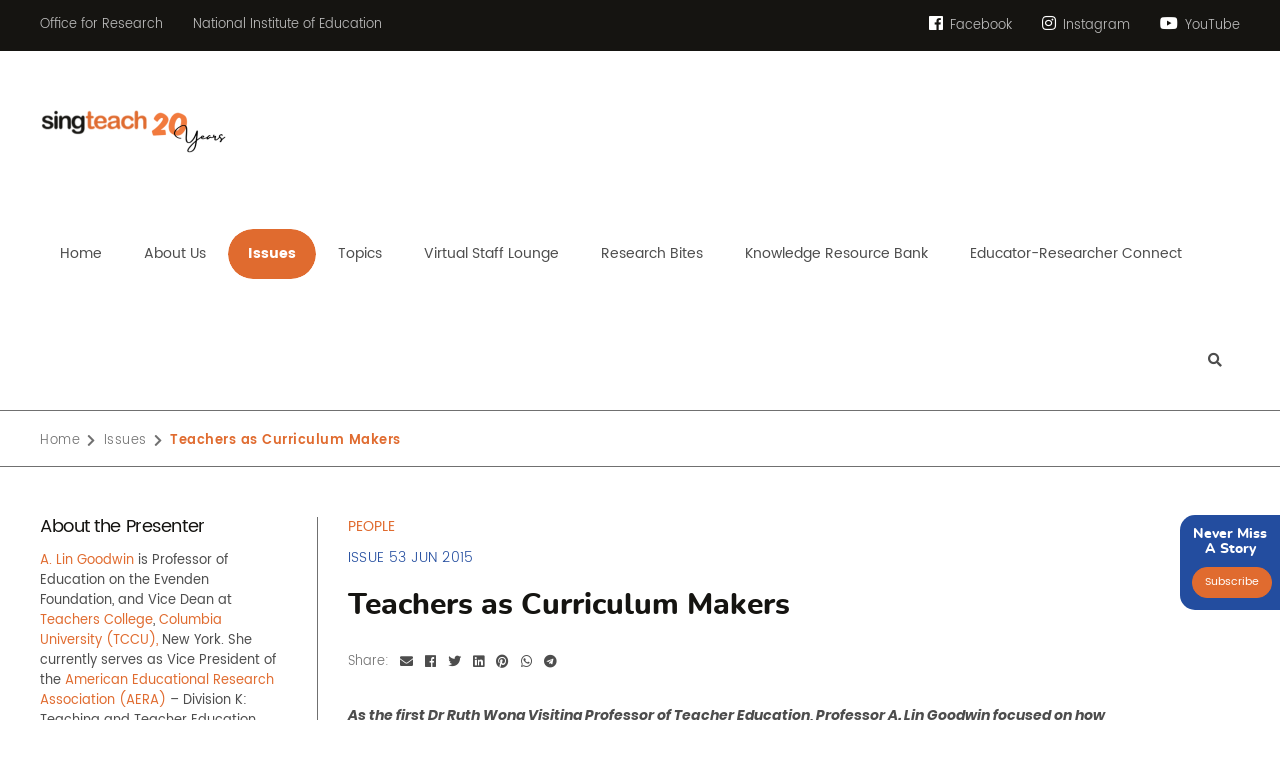

--- FILE ---
content_type: text/html; charset=UTF-8
request_url: https://singteach.nie.edu.sg/2015/07/01/issue53-people02/
body_size: 19591
content:
<!doctype html><html lang="en"><head><script type="text/javascript">try { document.__defineGetter__("referrer",function(){return "";}); } catch (exception) {try {Object.defineProperties(document, {referrer:   { get: function() { return ""; } } } );} catch (exception) {} } </script><meta http-equiv="Content-Type" content="text/html; charset=utf-8"> <!--[if IE]><meta http-equiv='X-UA-Compatible' content='IE=edge,chrome=1'><![endif]--><meta name="viewport" content="width=device-width, initial-scale=1, maximum-scale=2, shrink-to-fit=no, user-scalable=yes"><title> Teachers as Curriculum Makers |  SingTeach | Education Research for Teachers | Research within Reach</title><meta name='robots' content='max-image-preview:large' /><link rel='dns-prefetch' href='//www.google.com' /><link rel="alternate" type="application/rss+xml" title="SingTeach | Education Research for Teachers | Research within Reach &raquo; Feed" href="https://singteach.nie.edu.sg/feed/" /><link rel="alternate" type="application/rss+xml" title="SingTeach | Education Research for Teachers | Research within Reach &raquo; Comments Feed" href="https://singteach.nie.edu.sg/comments/feed/" /><link rel="alternate" title="oEmbed (JSON)" type="application/json+oembed" href="https://singteach.nie.edu.sg/wp-json/oembed/1.0/embed?url=https%3A%2F%2Fsingteach.nie.edu.sg%2F2015%2F07%2F01%2Fissue53-people02%2F" /><link rel="alternate" title="oEmbed (XML)" type="text/xml+oembed" href="https://singteach.nie.edu.sg/wp-json/oembed/1.0/embed?url=https%3A%2F%2Fsingteach.nie.edu.sg%2F2015%2F07%2F01%2Fissue53-people02%2F&#038;format=xml" /> <style id='wp-img-auto-sizes-contain-inline-css' type='text/css'>img:is([sizes=auto i],[sizes^="auto," i]){contain-intrinsic-size:3000px 1500px}
/*# sourceURL=wp-img-auto-sizes-contain-inline-css */</style><style id='wp-emoji-styles-inline-css' type='text/css'>img.wp-smiley, img.emoji {
		display: inline !important;
		border: none !important;
		box-shadow: none !important;
		height: 1em !important;
		width: 1em !important;
		margin: 0 0.07em !important;
		vertical-align: -0.1em !important;
		background: none !important;
		padding: 0 !important;
	}
/*# sourceURL=wp-emoji-styles-inline-css */</style><style id='wp-block-library-inline-css' type='text/css'>:root{--wp-block-synced-color:#7a00df;--wp-block-synced-color--rgb:122,0,223;--wp-bound-block-color:var(--wp-block-synced-color);--wp-editor-canvas-background:#ddd;--wp-admin-theme-color:#007cba;--wp-admin-theme-color--rgb:0,124,186;--wp-admin-theme-color-darker-10:#006ba1;--wp-admin-theme-color-darker-10--rgb:0,107,160.5;--wp-admin-theme-color-darker-20:#005a87;--wp-admin-theme-color-darker-20--rgb:0,90,135;--wp-admin-border-width-focus:2px}@media (min-resolution:192dpi){:root{--wp-admin-border-width-focus:1.5px}}.wp-element-button{cursor:pointer}:root .has-very-light-gray-background-color{background-color:#eee}:root .has-very-dark-gray-background-color{background-color:#313131}:root .has-very-light-gray-color{color:#eee}:root .has-very-dark-gray-color{color:#313131}:root .has-vivid-green-cyan-to-vivid-cyan-blue-gradient-background{background:linear-gradient(135deg,#00d084,#0693e3)}:root .has-purple-crush-gradient-background{background:linear-gradient(135deg,#34e2e4,#4721fb 50%,#ab1dfe)}:root .has-hazy-dawn-gradient-background{background:linear-gradient(135deg,#faaca8,#dad0ec)}:root .has-subdued-olive-gradient-background{background:linear-gradient(135deg,#fafae1,#67a671)}:root .has-atomic-cream-gradient-background{background:linear-gradient(135deg,#fdd79a,#004a59)}:root .has-nightshade-gradient-background{background:linear-gradient(135deg,#330968,#31cdcf)}:root .has-midnight-gradient-background{background:linear-gradient(135deg,#020381,#2874fc)}:root{--wp--preset--font-size--normal:16px;--wp--preset--font-size--huge:42px}.has-regular-font-size{font-size:1em}.has-larger-font-size{font-size:2.625em}.has-normal-font-size{font-size:var(--wp--preset--font-size--normal)}.has-huge-font-size{font-size:var(--wp--preset--font-size--huge)}.has-text-align-center{text-align:center}.has-text-align-left{text-align:left}.has-text-align-right{text-align:right}.has-fit-text{white-space:nowrap!important}#end-resizable-editor-section{display:none}.aligncenter{clear:both}.items-justified-left{justify-content:flex-start}.items-justified-center{justify-content:center}.items-justified-right{justify-content:flex-end}.items-justified-space-between{justify-content:space-between}.screen-reader-text{border:0;clip-path:inset(50%);height:1px;margin:-1px;overflow:hidden;padding:0;position:absolute;width:1px;word-wrap:normal!important}.screen-reader-text:focus{background-color:#ddd;clip-path:none;color:#444;display:block;font-size:1em;height:auto;left:5px;line-height:normal;padding:15px 23px 14px;text-decoration:none;top:5px;width:auto;z-index:100000}html :where(.has-border-color){border-style:solid}html :where([style*=border-top-color]){border-top-style:solid}html :where([style*=border-right-color]){border-right-style:solid}html :where([style*=border-bottom-color]){border-bottom-style:solid}html :where([style*=border-left-color]){border-left-style:solid}html :where([style*=border-width]){border-style:solid}html :where([style*=border-top-width]){border-top-style:solid}html :where([style*=border-right-width]){border-right-style:solid}html :where([style*=border-bottom-width]){border-bottom-style:solid}html :where([style*=border-left-width]){border-left-style:solid}html :where(img[class*=wp-image-]){height:auto;max-width:100%}:where(figure){margin:0 0 1em}html :where(.is-position-sticky){--wp-admin--admin-bar--position-offset:var(--wp-admin--admin-bar--height,0px)}@media screen and (max-width:600px){html :where(.is-position-sticky){--wp-admin--admin-bar--position-offset:0px}}

/*# sourceURL=wp-block-library-inline-css */</style><style id='global-styles-inline-css' type='text/css'>:root{--wp--preset--aspect-ratio--square: 1;--wp--preset--aspect-ratio--4-3: 4/3;--wp--preset--aspect-ratio--3-4: 3/4;--wp--preset--aspect-ratio--3-2: 3/2;--wp--preset--aspect-ratio--2-3: 2/3;--wp--preset--aspect-ratio--16-9: 16/9;--wp--preset--aspect-ratio--9-16: 9/16;--wp--preset--color--black: #000000;--wp--preset--color--cyan-bluish-gray: #abb8c3;--wp--preset--color--white: #ffffff;--wp--preset--color--pale-pink: #f78da7;--wp--preset--color--vivid-red: #cf2e2e;--wp--preset--color--luminous-vivid-orange: #ff6900;--wp--preset--color--luminous-vivid-amber: #fcb900;--wp--preset--color--light-green-cyan: #7bdcb5;--wp--preset--color--vivid-green-cyan: #00d084;--wp--preset--color--pale-cyan-blue: #8ed1fc;--wp--preset--color--vivid-cyan-blue: #0693e3;--wp--preset--color--vivid-purple: #9b51e0;--wp--preset--gradient--vivid-cyan-blue-to-vivid-purple: linear-gradient(135deg,rgb(6,147,227) 0%,rgb(155,81,224) 100%);--wp--preset--gradient--light-green-cyan-to-vivid-green-cyan: linear-gradient(135deg,rgb(122,220,180) 0%,rgb(0,208,130) 100%);--wp--preset--gradient--luminous-vivid-amber-to-luminous-vivid-orange: linear-gradient(135deg,rgb(252,185,0) 0%,rgb(255,105,0) 100%);--wp--preset--gradient--luminous-vivid-orange-to-vivid-red: linear-gradient(135deg,rgb(255,105,0) 0%,rgb(207,46,46) 100%);--wp--preset--gradient--very-light-gray-to-cyan-bluish-gray: linear-gradient(135deg,rgb(238,238,238) 0%,rgb(169,184,195) 100%);--wp--preset--gradient--cool-to-warm-spectrum: linear-gradient(135deg,rgb(74,234,220) 0%,rgb(151,120,209) 20%,rgb(207,42,186) 40%,rgb(238,44,130) 60%,rgb(251,105,98) 80%,rgb(254,248,76) 100%);--wp--preset--gradient--blush-light-purple: linear-gradient(135deg,rgb(255,206,236) 0%,rgb(152,150,240) 100%);--wp--preset--gradient--blush-bordeaux: linear-gradient(135deg,rgb(254,205,165) 0%,rgb(254,45,45) 50%,rgb(107,0,62) 100%);--wp--preset--gradient--luminous-dusk: linear-gradient(135deg,rgb(255,203,112) 0%,rgb(199,81,192) 50%,rgb(65,88,208) 100%);--wp--preset--gradient--pale-ocean: linear-gradient(135deg,rgb(255,245,203) 0%,rgb(182,227,212) 50%,rgb(51,167,181) 100%);--wp--preset--gradient--electric-grass: linear-gradient(135deg,rgb(202,248,128) 0%,rgb(113,206,126) 100%);--wp--preset--gradient--midnight: linear-gradient(135deg,rgb(2,3,129) 0%,rgb(40,116,252) 100%);--wp--preset--font-size--small: 13px;--wp--preset--font-size--medium: 20px;--wp--preset--font-size--large: 36px;--wp--preset--font-size--x-large: 42px;--wp--preset--spacing--20: 0.44rem;--wp--preset--spacing--30: 0.67rem;--wp--preset--spacing--40: 1rem;--wp--preset--spacing--50: 1.5rem;--wp--preset--spacing--60: 2.25rem;--wp--preset--spacing--70: 3.38rem;--wp--preset--spacing--80: 5.06rem;--wp--preset--shadow--natural: 6px 6px 9px rgba(0, 0, 0, 0.2);--wp--preset--shadow--deep: 12px 12px 50px rgba(0, 0, 0, 0.4);--wp--preset--shadow--sharp: 6px 6px 0px rgba(0, 0, 0, 0.2);--wp--preset--shadow--outlined: 6px 6px 0px -3px rgb(255, 255, 255), 6px 6px rgb(0, 0, 0);--wp--preset--shadow--crisp: 6px 6px 0px rgb(0, 0, 0);}:where(.is-layout-flex){gap: 0.5em;}:where(.is-layout-grid){gap: 0.5em;}body .is-layout-flex{display: flex;}.is-layout-flex{flex-wrap: wrap;align-items: center;}.is-layout-flex > :is(*, div){margin: 0;}body .is-layout-grid{display: grid;}.is-layout-grid > :is(*, div){margin: 0;}:where(.wp-block-columns.is-layout-flex){gap: 2em;}:where(.wp-block-columns.is-layout-grid){gap: 2em;}:where(.wp-block-post-template.is-layout-flex){gap: 1.25em;}:where(.wp-block-post-template.is-layout-grid){gap: 1.25em;}.has-black-color{color: var(--wp--preset--color--black) !important;}.has-cyan-bluish-gray-color{color: var(--wp--preset--color--cyan-bluish-gray) !important;}.has-white-color{color: var(--wp--preset--color--white) !important;}.has-pale-pink-color{color: var(--wp--preset--color--pale-pink) !important;}.has-vivid-red-color{color: var(--wp--preset--color--vivid-red) !important;}.has-luminous-vivid-orange-color{color: var(--wp--preset--color--luminous-vivid-orange) !important;}.has-luminous-vivid-amber-color{color: var(--wp--preset--color--luminous-vivid-amber) !important;}.has-light-green-cyan-color{color: var(--wp--preset--color--light-green-cyan) !important;}.has-vivid-green-cyan-color{color: var(--wp--preset--color--vivid-green-cyan) !important;}.has-pale-cyan-blue-color{color: var(--wp--preset--color--pale-cyan-blue) !important;}.has-vivid-cyan-blue-color{color: var(--wp--preset--color--vivid-cyan-blue) !important;}.has-vivid-purple-color{color: var(--wp--preset--color--vivid-purple) !important;}.has-black-background-color{background-color: var(--wp--preset--color--black) !important;}.has-cyan-bluish-gray-background-color{background-color: var(--wp--preset--color--cyan-bluish-gray) !important;}.has-white-background-color{background-color: var(--wp--preset--color--white) !important;}.has-pale-pink-background-color{background-color: var(--wp--preset--color--pale-pink) !important;}.has-vivid-red-background-color{background-color: var(--wp--preset--color--vivid-red) !important;}.has-luminous-vivid-orange-background-color{background-color: var(--wp--preset--color--luminous-vivid-orange) !important;}.has-luminous-vivid-amber-background-color{background-color: var(--wp--preset--color--luminous-vivid-amber) !important;}.has-light-green-cyan-background-color{background-color: var(--wp--preset--color--light-green-cyan) !important;}.has-vivid-green-cyan-background-color{background-color: var(--wp--preset--color--vivid-green-cyan) !important;}.has-pale-cyan-blue-background-color{background-color: var(--wp--preset--color--pale-cyan-blue) !important;}.has-vivid-cyan-blue-background-color{background-color: var(--wp--preset--color--vivid-cyan-blue) !important;}.has-vivid-purple-background-color{background-color: var(--wp--preset--color--vivid-purple) !important;}.has-black-border-color{border-color: var(--wp--preset--color--black) !important;}.has-cyan-bluish-gray-border-color{border-color: var(--wp--preset--color--cyan-bluish-gray) !important;}.has-white-border-color{border-color: var(--wp--preset--color--white) !important;}.has-pale-pink-border-color{border-color: var(--wp--preset--color--pale-pink) !important;}.has-vivid-red-border-color{border-color: var(--wp--preset--color--vivid-red) !important;}.has-luminous-vivid-orange-border-color{border-color: var(--wp--preset--color--luminous-vivid-orange) !important;}.has-luminous-vivid-amber-border-color{border-color: var(--wp--preset--color--luminous-vivid-amber) !important;}.has-light-green-cyan-border-color{border-color: var(--wp--preset--color--light-green-cyan) !important;}.has-vivid-green-cyan-border-color{border-color: var(--wp--preset--color--vivid-green-cyan) !important;}.has-pale-cyan-blue-border-color{border-color: var(--wp--preset--color--pale-cyan-blue) !important;}.has-vivid-cyan-blue-border-color{border-color: var(--wp--preset--color--vivid-cyan-blue) !important;}.has-vivid-purple-border-color{border-color: var(--wp--preset--color--vivid-purple) !important;}.has-vivid-cyan-blue-to-vivid-purple-gradient-background{background: var(--wp--preset--gradient--vivid-cyan-blue-to-vivid-purple) !important;}.has-light-green-cyan-to-vivid-green-cyan-gradient-background{background: var(--wp--preset--gradient--light-green-cyan-to-vivid-green-cyan) !important;}.has-luminous-vivid-amber-to-luminous-vivid-orange-gradient-background{background: var(--wp--preset--gradient--luminous-vivid-amber-to-luminous-vivid-orange) !important;}.has-luminous-vivid-orange-to-vivid-red-gradient-background{background: var(--wp--preset--gradient--luminous-vivid-orange-to-vivid-red) !important;}.has-very-light-gray-to-cyan-bluish-gray-gradient-background{background: var(--wp--preset--gradient--very-light-gray-to-cyan-bluish-gray) !important;}.has-cool-to-warm-spectrum-gradient-background{background: var(--wp--preset--gradient--cool-to-warm-spectrum) !important;}.has-blush-light-purple-gradient-background{background: var(--wp--preset--gradient--blush-light-purple) !important;}.has-blush-bordeaux-gradient-background{background: var(--wp--preset--gradient--blush-bordeaux) !important;}.has-luminous-dusk-gradient-background{background: var(--wp--preset--gradient--luminous-dusk) !important;}.has-pale-ocean-gradient-background{background: var(--wp--preset--gradient--pale-ocean) !important;}.has-electric-grass-gradient-background{background: var(--wp--preset--gradient--electric-grass) !important;}.has-midnight-gradient-background{background: var(--wp--preset--gradient--midnight) !important;}.has-small-font-size{font-size: var(--wp--preset--font-size--small) !important;}.has-medium-font-size{font-size: var(--wp--preset--font-size--medium) !important;}.has-large-font-size{font-size: var(--wp--preset--font-size--large) !important;}.has-x-large-font-size{font-size: var(--wp--preset--font-size--x-large) !important;}
/*# sourceURL=global-styles-inline-css */</style><style id='classic-theme-styles-inline-css' type='text/css'>/*! This file is auto-generated */
.wp-block-button__link{color:#fff;background-color:#32373c;border-radius:9999px;box-shadow:none;text-decoration:none;padding:calc(.667em + 2px) calc(1.333em + 2px);font-size:1.125em}.wp-block-file__button{background:#32373c;color:#fff;text-decoration:none}
/*# sourceURL=/wp-includes/css/classic-themes.min.css */</style><link rel='stylesheet' id='dnd-upload-cf7-css' href='https://singteach.nie.edu.sg/wp-content/cache/autoptimize/css/autoptimize_single_8d517df24eb8309c995b98404b5845f6.css?ver=1.3.9.3' type='text/css' media='all' /><link rel='stylesheet' id='contact-form-7-css' href='https://singteach.nie.edu.sg/wp-content/cache/autoptimize/css/autoptimize_single_64ac31699f5326cb3c76122498b76f66.css?ver=6.1.4' type='text/css' media='all' /><link rel='stylesheet' id='wpcf7-redirect-script-frontend-css' href='https://singteach.nie.edu.sg/wp-content/cache/autoptimize/css/autoptimize_single_f7b23dc61faf57c6168b516c4ebac487.css?ver=2c532d7e2be36f6af233' type='text/css' media='all' /> <script defer type="text/javascript" src="https://singteach.nie.edu.sg/wp-includes/js/jquery/jquery.min.js?ver=3.7.1" id="jquery-core-js"></script> <script defer type="text/javascript" src="https://singteach.nie.edu.sg/wp-includes/js/jquery/jquery-migrate.min.js?ver=3.4.1" id="jquery-migrate-js"></script> <link rel="https://api.w.org/" href="https://singteach.nie.edu.sg/wp-json/" /><link rel="alternate" title="JSON" type="application/json" href="https://singteach.nie.edu.sg/wp-json/wp/v2/posts/9369" /><link rel="EditURI" type="application/rsd+xml" title="RSD" href="https://singteach.nie.edu.sg/xmlrpc.php?rsd" /><link rel="canonical" href="https://singteach.nie.edu.sg/2015/07/01/issue53-people02/" /><link rel='shortlink' href='https://singteach.nie.edu.sg/?p=9369' /><style type="text/css" id="wp-custom-css">.logo {
    height: auto !important;
}
.article-details-container img:is([sizes="auto" i]), 
.article-details-container [sizes^="auto," i] {
		aspect-ratio: 1 / 1;
		object-fit: cover;
}</style><meta name="keywords" content="Education Research, Singapore Education, Education Newsletter, SingTeach, Research within Reach, National Institute of Education, NIE, eLearn Magazine Singapore, E-Learning Update Magazine, Education Magazines and Publication, Teacher Magazine Singapore, Ed Tech Journals and Mags, Educational Practice Singapore, Website for Education Singapore, Best Education Magazine Singapore"/><meta name="dcterms.rightsHolder" content="singteach.nie.edu.sg–NIE Singteach"/><link rel="icon" type="image/x-icon" href="https://singteach.nie.edu.sg/wp-content/themes/singteach/favicon.ico"><link rel="stylesheet" type="text/css" href="https://singteach.nie.edu.sg/wp-content/cache/autoptimize/css/autoptimize_single_8a55ed92aa38afd0236ed92cdb7008f8.css"><link rel="stylesheet" type="text/css" href="https://singteach.nie.edu.sg/wp-content/cache/autoptimize/css/autoptimize_single_6491119c47f2fd17dad69e5ca8bb0bf5.css?v=1.2"><link rel="stylesheet" type="text/css" href="https://singteach.nie.edu.sg/wp-content/cache/autoptimize/css/autoptimize_single_3826715ad5983b7e1e211e544c84d42a.css">  <script defer src="https://singteach.nie.edu.sg/wp-content/themes/singteach/js/jquery-3.5.1.min.js"></script> <script defer src="https://singteach.nie.edu.sg/wp-content/themes/singteach/js/plugin.min.js"></script> <script defer src="https://singteach.nie.edu.sg/wp-content/cache/autoptimize/js/autoptimize_single_8dffb5bbe2b7f9644be471890aad832b.js"></script> <!--[if (gte IE 6)&(lte IE 8)]> <script src="https://singteach.nie.edu.sg/wp-content/themes/singteach/js/selectivizr.js"></script> <![endif]--> <!--[if lt IE 9]> <script src="https://singteach.nie.edu.sg/wp-content/themes/singteach/js/html5shiv.min.js"></script> <script src="https://singteach.nie.edu.sg/wp-content/themes/singteach/js/respond.min.js"></script> <script src="https://singteach.nie.edu.sg/wp-content/themes/singteach/js/IE9.js"></script> <![endif]--> <script defer src="https://www.googletagmanager.com/gtag/js?id=UA-36762652-2"></script> <script defer src="[data-uri]"></script> </head><body class="nobanner"><div id="wrapper"><header id="pageHeaderWrapper"><div id="pageHeader"><div class="headerTop"><div class="header-container clearfix"><div class="topLeftHeader"><ul class="htl-links"><li><a href="https://www.ntu.edu.sg/nie/research/office-for-research">Office for Research</a></li><li><a href="https://www.ntu.edu.sg/nie">National Institute of Education</a></li></ul></div><div class="topRightHeader"><ul class="htr-content"><li> <a href="https://www.facebook.com/SingTeach" target="_blank"> <i class="fab fa-facebook"></i> Facebook </a></li><li> <a href="https://www.instagram.com/singteach_ofr" target="_blank"> <i class="fab fa-instagram"></i> Instagram </a></li><li> <a href="https://www.youtube.com/channel/UCUB-MKYZcXk93f-9xRkJbwg" target="_blank"> <i class="fab fa-youtube"></i> YouTube </a></li></ul></div></div></div><div class="headerBottom"><div class="header-container clearfix"><div class="logo"> <a href="https://singteach.nie.edu.sg/" > <img src="https://singteach.nie.edu.sg/wp-content/uploads/2025/02/Logo.png" alt=""> </a></div><div class="topRightContainer"><div class="nav-wrapper clearfix"><div class="nav-container"><nav class="nav"><ul id="top-menu" class="main-menu nav_pro"><li id="menu-item-123" class="first menu-item menu-item-type-custom menu-item-object-custom menu-item-home menu-item-123"><a href="https://singteach.nie.edu.sg/"><span>Home</span></a></li><li id="menu-item-124" class="menu-item-has-children menu-item menu-item-type-post_type menu-item-object-page menu-item-has-children menu-item-124"><a href="https://singteach.nie.edu.sg/about-us/about-singteach/"><span>About Us</span></a><ul class="sub-menu"><li id="menu-item-125" class="menu-item menu-item-type-post_type menu-item-object-page menu-item-125"><a href="https://singteach.nie.edu.sg/about-us/about-singteach/"><span>About SingTeach</span></a></li><li id="menu-item-126" class="menu-item menu-item-type-post_type menu-item-object-page menu-item-126"><a href="https://singteach.nie.edu.sg/about-us/editorial-advisors/"><span>Editorial Advisors</span></a></li><li id="menu-item-20598" class="menu-item menu-item-type-post_type menu-item-object-page menu-item-20598"><a href="https://singteach.nie.edu.sg/other-resources/"><span>Other Resources</span></a></li></ul></li><li id="menu-item-127" class="menu-item-has-children menu-item menu-item-type-post_type menu-item-object-page menu-item-has-children menu-item-127"><a href="https://singteach.nie.edu.sg/issues/"><span>Issues</span></a><ul class="sub-menu"><li id="menu-item-24539" class="menu-item menu-item-type-post_type menu-item-object-page menu-item-24539"><a href="https://singteach.nie.edu.sg/ask-a-researcher/"><span>Ask A Researcher</span></a></li><li id="menu-item-128" class="menu-item menu-item-type-post_type menu-item-object-page menu-item-128"><a href="https://singteach.nie.edu.sg/issues/#CurrentIssueSection"><span>Current Issue</span></a></li><li id="menu-item-129" class="menu-item menu-item-type-post_type menu-item-object-page menu-item-129"><a href="https://singteach.nie.edu.sg/issues/#PreviousIssuesSection"><span>Previous Issues</span></a></li><li id="menu-item-130" class="menu-item menu-item-type-post_type menu-item-object-page menu-item-130"><a href="https://singteach.nie.edu.sg/?s="><span>Can’t find what you were looking for?</span></a></li></ul></li><li id="menu-item-131" class="menu-item menu-item-type-post_type menu-item-object-page menu-item-131"><a href="https://singteach.nie.edu.sg/topics/"><span>Topics</span></a></li><li id="menu-item-132" class="menu-item menu-item-type-post_type menu-item-object-page menu-item-132"><a href="https://singteach.nie.edu.sg/virtual-staff-lounge/"><span>Virtual Staff Lounge</span></a></li><li id="menu-item-24575" class="menu-item menu-item-type-post_type menu-item-object-page menu-item-24575"><a href="https://singteach.nie.edu.sg/research-bites/"><span>Research Bites</span></a></li><li id="menu-item-15808" class="menu-item menu-item-type-post_type menu-item-object-page menu-item-15808"><a href="https://singteach.nie.edu.sg/knowledge-resource-bank/"><span>Knowledge Resource Bank</span></a></li><li id="menu-item-20992" class="last menu-item menu-item-type-post_type menu-item-object-page menu-item-20992"><a href="https://singteach.nie.edu.sg/educator-researcher-connect/"><span>Educator-Researcher Connect</span></a></li></ul></nav></div></div><div class="header-search"><a href="https://singteach.nie.edu.sg?s=&post_type=post" class="fa fa-search"></a></div></div></div></div></div></header><div class="clear"></div><div class="breadcrumb-container"><div class="container"><ul class=""><li class="home"><a href="https://singteach.nie.edu.sg">Home</a></li><li><a href="https://singteach.nie.edu.sg/issues/">Issues</a></li><li>Teachers as Curriculum Makers</li></ul></div></div><div class="clear"></div><div class="main-content-wrapper"><div class="main-container" style="background-image: url('https://singteach.nie.edu.sg/wp-content/themes/singteach/images/bg4.jpg');"><div class="container"><div class="row"><div class="col-lg-3 sidebar-container"><div class="sidebar"><div class="sidebar-content-wrapper"><div class="sidebar-heading">About the Presenter</div><p><a href="https://www.tc.columbia.edu/academics/index.htm?facid=alg25" target="_blank" rel="noopener">A. Lin Goodwin</a> is Professor of Education on the Evenden Foundation, and Vice Dean at <a href="https://www.tc.columbia.edu/" target="_blank" rel="noopener">Teachers College</a>, <a href="https://www.columbia.edu/" target="_blank" rel="noopener">Columbia University (TCCU), </a>New York. She currently serves as Vice President of the <a href="https://www.aera.net/" target="_blank" rel="noopener">American Educational Research Association (AERA)</a> – Division K: Teaching and Teacher Education, and is co-director (and architect) of a <a href="https://www.nie.edu.sg/malec" target="_blank" rel="noopener">joint MA in Educational Leadership and Change</a> between TCCU and <a href="https://www.nie.edu.sg/" target="_blank" rel="noopener">NIE</a> in Singapore.</p><p>Prof Goodwin’s research and writing focus on the connections between teachers&#8217; and teacher educators’ identities and their development; between multicultural understandings and curriculum enactments; on the particular issues facing Asian and Asian-American teachers and students in US schools; and on international analyses/comparisons of teacher education practice and policy.</p><p>Watch the video of the full lecture <a href="https://www.youtube.com/watch?v=2LW0XuVDRuw&amp;list=PLAf9SLWDu57DH5sjHCUqYLx8Tu73rciUQ&amp;index=10" target="_blank" rel="noopener">here</a>.</p><hr><div class="sidebar-heading">Topics</div><ul class="tagsListing"><li><a href="https://singteach.nie.edu.sg/topic/21st-century/">21st century</a></li><li><a href="https://singteach.nie.edu.sg/topic/people/">People</a></li><li><a href="https://singteach.nie.edu.sg/topic/curriculum/">Curriculum</a></li><li><a href="https://singteach.nie.edu.sg/topic/redesigning-pedagogy-conference/">Redesigning Pedagogy Conference</a></li></ul></div></div></div><div class="col-lg-9 mainContentArea"><div class="article-details-container issue-details-container"><div class="article-cat">People</div><div class="issueNoAndDateBlock">issue 53 jun 2015</div><div class="pageTitle"><h1>Teachers as Curriculum Makers</h1></div><div class="row align-items-center mb20"><div class="col-auto"><ul class="social-sharing-group"><li>Share:</li><li><a href="mailto:?Subject=Teachers as Curriculum Makers=https://singteach.nie.edu.sg/2015/07/01/issue53-people02/" target="_blank"><i class="fa fa-envelope"></i></a></li><li><a href="http://www.facebook.com/sharer.php?u=https://singteach.nie.edu.sg/2015/07/01/issue53-people02/" target="_blank"><i class="fab fa-facebook"></i></a></li><li><a href="https://twitter.com/share?url=https://singteach.nie.edu.sg/2015/07/01/issue53-people02/&amp;text=Teachers as Curriculum Makers" target="_blank"><i class="fab fa-twitter"></i></a></li><li><a href="http://www.linkedin.com/shareArticle?mini=true&amp;url=https://singteach.nie.edu.sg/2015/07/01/issue53-people02/" target="_blank"><i class="fab fa-linkedin"></i></a></li><li><a href="https://in.pinterest.com/pin/create/button/?url=https://singteach.nie.edu.sg/2015/07/01/issue53-people02/&media=https://singteach.nie.edu.sg/wp-content/uploads/2015/07/people_ruthwong_01_for_web-1.jpg" target="_blank"><i class="fab fa-pinterest"></i></a></li><li><a href="https://web.whatsapp.com/send?text=https://singteach.nie.edu.sg/2015/07/01/issue53-people02/"><i class="fab fa-whatsapp"></i></a></li><li><a href="https://t.me/share/url?url={https://singteach.nie.edu.sg/2015/07/01/issue53-people02/}&text={Teachers as Curriculum Makers}" target="_blank"><i class="fab fa-telegram"></i></a></li></ul></div></div><div class="issue-content"><p><em><strong>As the first Dr Ruth Wong Visiting Professor of Teacher Education, Professor A. Lin Goodwin focused on how teacher education needs to be transformed to help teachers meet the unknown future in a lecture given at the Redesigning Pedagogy International Conference 2015.</strong> </em></p><p>In a year when Singapore is celebrating its 50 years of independence, <a href="https://www.nie.edu.sg/" target="_blank" rel="noopener">NIE</a> is also honouring pioneer educators and their legacies. One of them is <a href="https://www.swhf.sg/the-inductees/16-education/136-ruth-wong-hie-king" target="_blank" rel="noopener">Dr Ruth Wong Hie King</a>, the founding Director of the then Institute of Education.</p><p>Dr Wong was a forward-looking thinker and the most respected educationist in Singapore’s history of education and teacher education. Among other achievements, she advocated for research to be done in education to ensure that student teachers received relevant and informed training. She also encouraged teacher educators to work with teachers in classrooms, a precursor to the classroom practicum that all student teachers go through today.</p><p>“Dr Ruth Wong&#8217;s life was a life of faith, calling and hope and she led education with tremendous vision and commitment and passion,” says NIE Director <a href="https://www.nie.edu.sg/profile/tan-oon-seng" target="_blank" rel="noopener">Professor Tan Oon Seng</a>.</p><p>“NIE has been tremendously blessed with her legacy,” he continues. “And today, many of the excellent programmes that we have, even the good research that we do, were sown through her visionary implementation.”</p><p>To remember her quest for excellence in education, NIE launched the Dr Ruth Wong Visiting Professorship in Teacher Education. This professorship seeks to enhance teacher education in Singapore and globally. Internationally renowned academics or senior education professionals with expertise and impact on teacher education will be invited to Singapore to share their knowledge.</p><p><a href="https://www.tc.columbia.edu/academics/index.htm?facid=alg25" target="_blank" rel="noopener">Professor A. Lin Goodwin</a>, Professor of Education and Vice Dean of <a href="https://www.tc.columbia.edu/" target="_blank" rel="noopener">Teachers College</a>, <a href="https://www.columbia.edu/" target="_blank" rel="noopener">Columbia University</a>, was invited to be the first Ruth Wong Visiting Professor.</p><p>“As a teacher educator, there is no greater honour for me than to be associated with Dr Ruth Wong, who is Singapore’s teacher educator extraordinaire,” says Prof Goodwin.</p><p>“Dr Ruth Wong’s legacy is long, because as a 20th century educator, she clearly was thinking way into the 21st century. The ideas she articulated and the principles she stood for are as fresh today as they were, 25 years ago.”</p><p>For the inaugural Dr Ruth Wong Visiting Professorship Lecture, Prof Goodwin decided to focus on how teacher education needs to transform to keep up with the changing world.</p><p>During her lecture, which was entitled “Teachers of Quality for the 31st Century: Transforming Teacher Education to Meet the (Unknown) Future”, she brought up five knowledge domains that all teachers should have: personal, contextual, pedagogical, sociological and social knowledge. In the excerpt below, she elaborates on pedagogical knowledge and how curriculum making can empower teachers.</p><h1>Professor A. Lin Goodwin: Pedagogical Knowledge and Curriculum Making</h1><p><img fetchpriority="high" decoding="async" class="alignright size-large wp-image-9385" src="https://singteach.nie.edu.sg/wp-content/uploads/2015/07/people_ruthwong_01_for_web-400x266.jpg" alt="" width="400" height="266" /></p><p>One domain of knowledge for teachers/teaching is pedagogical knowledge, which is the bread and butter of teaching and schooling. Some of you are probably thinking, “Pedagogical knowledge, content, methods, theories, curriculum: What is so transformative about that? I’ve been there and done it.” I have to say, you’re right, to a certain extent.</p><p>But I’m going to mention some things for us to think about, and that may change how we conceptualize pedagogical knowledge. First of all, we have international rethinking, in many countries, about the very concept of what it means to learn, as well as a re-examination of traditionally held definitions of intelligence or achievement.</p><p>For example, countries as disparate as Afghanistan, China and Poland – I’ve had the privilege of working in all these places – are all focusing on and moving towards child-centred curriculum. In Jordan, there has been a gradual embrace of participatory education and experiential instruction.</p><p>Singapore has “Teach Less, Learn More” and the reduction of curriculum to make space for 21st century competencies and soft skills. Even in the Netherlands, there has been a re-examination of traditional conceptions of giftedness.</p><p>You would think that in the middle of all this focus on different ways of learning and how things have changed, teaching would consequently be different as well. What we see around the world is that despite all this, certain things seem to hold true for curriculum and instruction everywhere.</p><p>First of all is the tyranny of subjects and content over process and thinking. And these subjects are typically taught as discrete and separate, so we have multiple silos called Geography or Math or Physical Education. No matter our rhetoric around diverse learners or differentiated instruction or building capacities of children, our measure of learning invariably boils down to some kind of exam or test. That’s not necessarily a problem, except that we use these discrete events to make important and consequential decisions about children’s lives, based on these exams.</p><p>Children around the world continue to be categorized by arbitrary measures of ability, as well as age. They continue to be sorted into boxes called classrooms, and levels called grades. And within those boxes we still see teachers doing far more talking than they do listening. In fact, the most prevalent curriculum role that teachers play is delivering the curriculum in a particular sequence at a particular time, like a package – a package of “knowledge”.</p><p>These characterizations of teaching and learning around the world have been really enduring. They have been with us since public schooling began about 150 years ago. If we don’t do something dramatic, they will continue to be true for another 150 years from now.</p><p>Many of you are probably familiar with <a href="https://sirkenrobinson.com/" target="_blank" rel="noopener">Sir Ken Robinson</a>’s work on creativity. His research has shown that sadly, schools kill creativity. His research has shown that there is an inverse relationship between children’s confidence, risk-taking, openness and creativity to the number of years of schooling they have received.</p><p>So the question, then, is if teacher education can do anything about this. And my response is, we don’t have a choice&#8230;we have to! So I think a good place to start might be to develop teachers who adopt a curriculum-making mind-set instead of a curriculum-implementing one. Curriculum making can give teachers a very powerful voice in the education process. Teachers who are curriculum makers are better equipped to be active partners in reform because they can be architects of change and not simply passive bystanders.</p><p>Most important of all, curriculum making can open the doors for teachers to embrace the many capacities of mind and spirit that students bring with them to school, because our students, just like us, don’t leave parts of themselves outside the classroom doors. They too, come as whole, complete and complex human beings.</p><p>For too long, we have been far too busy, I think, educating for certain outcomes, with certain end goals and certain students in mind. And this has to stop if we are mindful of the 31st century, or even the near future. Otherwise, we will continue to waste too much potential, deny too much capacity and turn off too many excellent minds.</p></div></div></div></div><div class="related-articles-container"><div class="pageTitle text-center"><h2>Articles You Might Like</h2></div><div class="related-articles-slide-container"><div class="related-articles-slider"><div class="related-article-block"> <a href="https://singteach.nie.edu.sg/2025/12/01/why-singapores-english-teachers-should-embrace-singlish-not-fight-it/"><div class="related-article-pic-container"><figure> <img src="https://singteach.nie.edu.sg/wp-content/uploads/2025/12/Research-Bites_Singlish.png" alt="Why Singapore&#8217;s English Teachers Should Embrace Singlish, Not Fight It" /></figure><div class="related-article-cat">Research Bites</div></div><div class="related-article-text-container"><div class="related-article-text-block"><div class="related-article-title">Why Singapore&#8217;s English Teachers Should Embrace Singlish, Not Fight It</div><p>Is it time for Singaporean educators to embrace Singlish as a legitimate learning tool? &nbsp; What the Research [&hellip;]</p></div><div class="more-link-btn">Read More</div></div> </a></div><div class="related-article-block"> <a href="https://singteach.nie.edu.sg/2025/11/27/from-artificial-to-intelligent-the-surprising-role-of-ai-in-art-education-today/"><div class="related-article-pic-container"><figure> <img src="https://singteach.nie.edu.sg/wp-content/uploads/2025/11/Research-Bites_AI-Art.png" alt="From Artificial to Intelligent: The Surprising Role of AI in Art Education Today" /></figure><div class="related-article-cat">Research Bites</div></div><div class="related-article-text-container"><div class="related-article-text-block"><div class="related-article-title">From Artificial to Intelligent: The Surprising Role of AI in Art Education Today</div><p>How can AI reshape the way we teach art? &nbsp; What the Research Study Is About The article [&hellip;]</p></div><div class="more-link-btn">Read More</div></div> </a></div><div class="related-article-block"> <a href="https://singteach.nie.edu.sg/2025/11/25/high-stakes-testing-vs-holistic-learning-the-transformation-of-singapores-education-system/"><div class="related-article-pic-container"><figure> <img src="https://singteach.nie.edu.sg/wp-content/uploads/2025/11/Research-Bites-AfL.png" alt="High-Stakes Testing vs Holistic Learning: The Transformation of Singapore’s Education System" /></figure><div class="related-article-cat">Research Bites</div></div><div class="related-article-text-container"><div class="related-article-text-block"><div class="related-article-title">High-Stakes Testing vs Holistic Learning: The Transformation of Singapore’s Education System</div><p>Is Singapore&#8217;s examination culture inhibiting student creativity and learning? How can Assessment for Learning play a role in [&hellip;]</p></div><div class="more-link-btn">Read More</div></div> </a></div><div class="related-article-block"> <a href="https://singteach.nie.edu.sg/2025/11/19/personhood-the-heart-of-values-education-in-early-childhood/"><div class="related-article-pic-container"><figure> <img src="https://singteach.nie.edu.sg/wp-content/uploads/2025/11/Research-Bites_Personhood.png" alt="Personhood: The Heart of Values Education in Early Childhood" /></figure><div class="related-article-cat">Research Bites</div></div><div class="related-article-text-container"><div class="related-article-text-block"><div class="related-article-title">Personhood: The Heart of Values Education in Early Childhood</div><p>How can understanding personhood support character development in young learners? What the Research Study Is About This research [&hellip;]</p></div><div class="more-link-btn">Read More</div></div> </a></div><div class="related-article-block"> <a href="https://singteach.nie.edu.sg/2025/10/09/building-knowledge-growing-communities/"><div class="related-article-pic-container"><figure> <img src="https://singteach.nie.edu.sg/wp-content/uploads/2025/10/ST94_Editorial.png" alt="Building Knowledge, Growing Communities" /></figure><div class="related-article-cat">Editorial</div></div><div class="related-article-text-container"><div class="related-article-text-block"><div class="related-article-title">Building Knowledge, Growing Communities</div><p>Building Knowledge, Growing Communities Five years ago, I guest edited a SingTeach issue on Knowledge Building (KB)  during [&hellip;]</p></div><div class="more-link-btn">Read More</div></div> </a></div><div class="related-article-block"> <a href="https://singteach.nie.edu.sg/2025/10/09/the-journey-of-becoming-a-knowledge-building-school/"><div class="related-article-pic-container"><figure> <img src="https://singteach.nie.edu.sg/wp-content/uploads/2025/10/ST94_The-Big-Idea.png" alt="The Journey of Becoming a Knowledge-Building School" /></figure><div class="related-article-cat">The Big Idea</div></div><div class="related-article-text-container"><div class="related-article-text-block"><div class="related-article-title">The Journey of Becoming a Knowledge-Building School</div><p>Over the past two decades of translating Knowledge Building (KB) into practice, one of the most frequently asked [&hellip;]</p></div><div class="more-link-btn">Read More</div></div> </a></div></div></div></div></div></div></div><div class="clear"></div><div class="pushContainer"></div><div class="clear"></div></div><footer class="footer-wrapper"><div class="container-fluid no-padding-container"><div class="row no-gutters"><div class="col-xl-4"><div class="footer-top equalfootercol"><div class="footer container"><div class="row"><div class="col-12"><div class="newsletter-content-box"><h2>Never Miss A Story</h2><p>Subscribe to our newsletter to receive the latest information about our articles and events. Email us at <a href="mailto:sgteach@nie.edu.sg">sgteach@nie.edu.sg</a> for assistance.</p><div class="newsletter-subscription-box"><div class="form-horizontal"><div class="wpcf7 no-js" id="wpcf7-f17118-o1" lang="en-US" dir="ltr" data-wpcf7-id="17118"><div class="screen-reader-response"><p role="status" aria-live="polite" aria-atomic="true"></p><ul></ul></div><form action="/2015/07/01/issue53-people02/#wpcf7-f17118-o1" method="post" class="wpcf7-form init" aria-label="Contact form" novalidate="novalidate" data-status="init"><fieldset class="hidden-fields-container"><input type="hidden" name="_wpcf7" value="17118" /><input type="hidden" name="_wpcf7_version" value="6.1.4" /><input type="hidden" name="_wpcf7_locale" value="en_US" /><input type="hidden" name="_wpcf7_unit_tag" value="wpcf7-f17118-o1" /><input type="hidden" name="_wpcf7_container_post" value="0" /><input type="hidden" name="_wpcf7_posted_data_hash" value="" /><input type="hidden" name="_wpcf7_recaptcha_response" value="" /></fieldset><div class="form-group"> <span class="wpcf7-form-control-wrap" data-name="your-email"><input size="40" maxlength="400" class="wpcf7-form-control wpcf7-email wpcf7-validates-as-required wpcf7-text wpcf7-validates-as-email form-control" aria-required="true" aria-invalid="false" placeholder="Enter your email address" value="" type="email" name="your-email" /></span> <button class="send-btn wpcf7-submit" type="submit">Subscribe</button></div><div class="wpcf7-response-output" aria-hidden="true"></div></form></div></div></div></div></div></div></div></div></div><div class="col-xl-8"><div class="footer-bottom equalfootercol"><div class="footer container"><div class="row"><div class="fbcol fbcol1"><div class="footer-logo"> <a href="https://singteach.nie.edu.sg/"> <img src="https://singteach.nie.edu.sg/wp-content/uploads/2021/04/Singteach-Logo2.png" alt="" > </a></div><p>We believe education research can be practical and relevant to the classroom. <em>SingTeach</em> was initiated in 2005 to bridge the gap between research and practice for you, the teacher.</p></div><div class="fbcol fbcol2"><div class="footer-head">Sitemap</div><ul id="top-menu1" class="footer-nav nav_pro"><li id="menu-item-137" class="first menu-item menu-item-type-custom menu-item-object-custom menu-item-home menu-item-137"><a href="https://singteach.nie.edu.sg/">Home</a></li><li id="menu-item-138" class="menu-item menu-item-type-post_type menu-item-object-page menu-item-138"><a href="https://singteach.nie.edu.sg/about-us/about-singteach/">About Us</a></li><li id="menu-item-139" class="menu-item menu-item-type-post_type menu-item-object-page menu-item-139"><a href="https://singteach.nie.edu.sg/issues/">Issues</a></li><li id="menu-item-140" class="menu-item menu-item-type-post_type menu-item-object-page menu-item-140"><a href="https://singteach.nie.edu.sg/topics/">Topics</a></li><li id="menu-item-141" class="menu-item menu-item-type-post_type menu-item-object-page menu-item-141"><a href="https://singteach.nie.edu.sg/virtual-staff-lounge/">Virtual Staff Lounge</a></li><li id="menu-item-15809" class="last menu-item menu-item-type-post_type menu-item-object-page menu-item-15809"><a href="https://singteach.nie.edu.sg/knowledge-resource-bank/">Knowledge Resource Bank</a></li></ul></div><div class="fbcol fbcol3"><div class="footer-head">Helpful Links</div><ul id="top-menu2" class="footer-nav nav_pro"><li id="menu-item-144" class="first menu-item menu-item-type-post_type menu-item-object-page menu-item-144"><a href="https://singteach.nie.edu.sg/privacy-policy/">Privacy Policy</a></li><li id="menu-item-145" class="menu-item menu-item-type-post_type menu-item-object-page menu-item-145"><a href="https://singteach.nie.edu.sg/terms-of-use/">Terms of Use</a></li><li id="menu-item-15491" class="last menu-item menu-item-type-custom menu-item-object-custom menu-item-15491"><a href="mailto:sgteach@nie.edu.sg">Contact Us</a></li></ul></div><div class="fbcol fbcol4"><div class="footer-head">Supported by</div><div class="footer-logo2"><a href="https://www.mceducation.com/#new_tab"> <img src="https://singteach.nie.edu.sg/wp-content/uploads/2021/04/Marshall_Cavendish_Jul2022_2.png" alt="Teachers as Curriculum Makers" /> </a></div></div></div><div class="row"><div class="fbcol fbcol5"><ul class="footer-bottom-list"><li>NTU Registration No: 200604393R</li><li>&copy; 2026 NIE / NTU. All Rights Reserved.</li></ul></div></div></div></div></div></div></div></footer><div class="fixed-subscription-box"><h5>Never Miss A Story</h5><div class="link-btn"><a href="#subscriptionPopup" data-toggle="modal">Subscribe</a></div></div><div class="modal fade subscription-popup" id="subscriptionPopup"><div class="modal-dialog modal-dialog-centered" role="document"><div class="modal-content"> <button type="button" class="close" data-dismiss="modal" aria-label="Close"><img src="https://singteach.nie.edu.sg/wp-content/themes/singteach/images/close-icon.png" alt=""></button><h2>Never Miss A Story</h2><p>Subscribe to our newsletter to receive the latest information about our articles and events. Email us at <a href="mailto:sgteach@nie.edu.sg">sgteach@nie.edu.sg</a> for assistance.</p><div class="newsletter-subscription-box"><div class="form-horizontal"><div class="wpcf7 no-js" id="wpcf7-f17118-o2" lang="en-US" dir="ltr" data-wpcf7-id="17118"><div class="screen-reader-response"><p role="status" aria-live="polite" aria-atomic="true"></p><ul></ul></div><form action="/2015/07/01/issue53-people02/#wpcf7-f17118-o2" method="post" class="wpcf7-form init" aria-label="Contact form" novalidate="novalidate" data-status="init"><fieldset class="hidden-fields-container"><input type="hidden" name="_wpcf7" value="17118" /><input type="hidden" name="_wpcf7_version" value="6.1.4" /><input type="hidden" name="_wpcf7_locale" value="en_US" /><input type="hidden" name="_wpcf7_unit_tag" value="wpcf7-f17118-o2" /><input type="hidden" name="_wpcf7_container_post" value="0" /><input type="hidden" name="_wpcf7_posted_data_hash" value="" /><input type="hidden" name="_wpcf7_recaptcha_response" value="" /></fieldset><div class="form-group"> <span class="wpcf7-form-control-wrap" data-name="your-email"><input size="40" maxlength="400" class="wpcf7-form-control wpcf7-email wpcf7-validates-as-required wpcf7-text wpcf7-validates-as-email form-control" aria-required="true" aria-invalid="false" placeholder="Enter your email address" value="" type="email" name="your-email" /></span> <button class="send-btn wpcf7-submit" type="submit">Subscribe</button></div><div class="wpcf7-response-output" aria-hidden="true"></div></form></div></div></div></div></div></div><div style="display:none" id="submitArticlePopup"><div class="popup-container"><div class="container-fluid"><p>On topics related to teaching and learning, we invite you to contribute articles that focus on the following:</p><ul><li style="list-style-type: none;"><ul type="disc"><li>Think pieces on the future of education;</li><li>Challenges you face as an education practitioner and how you overcame them;</li><li>Reflections on being involved in an education research project; and/or</li><li>Any interesting stories that give fresh insights and new perspectives into the nature of teaching and learning.</li></ul></li></ul><p>&nbsp;</p><p><span>We welcome contributions that explore how educators are shaping the future of learning in a rapidly changing world marked by technological advancements and global challenges.</span></p><p>If you have a classroom or education research story to share, we invite you to send in your contribution articles.</p><div class="articleSubmissionForm"><p class="largeText">Submit your contribution here:</p><div class="wpcf7 no-js" id="wpcf7-f5-o3" lang="en-US" dir="ltr" data-wpcf7-id="5"><div class="screen-reader-response"><p role="status" aria-live="polite" aria-atomic="true"></p><ul></ul></div><form action="/2015/07/01/issue53-people02/#wpcf7-f5-o3" method="post" class="wpcf7-form init form-horizontal" aria-label="Contact form" novalidate="novalidate" data-status="init"><fieldset class="hidden-fields-container"><input type="hidden" name="_wpcf7" value="5" /><input type="hidden" name="_wpcf7_version" value="6.1.4" /><input type="hidden" name="_wpcf7_locale" value="en_US" /><input type="hidden" name="_wpcf7_unit_tag" value="wpcf7-f5-o3" /><input type="hidden" name="_wpcf7_container_post" value="0" /><input type="hidden" name="_wpcf7_posted_data_hash" value="" /><input type="hidden" name="_wpcf7_recaptcha_response" value="" /></fieldset><div class="row"><div class="col-lg-6"><div class="form-group"> <label class="control-label" for="inputFirstName">First Name <span class="required">*</span></label> <span class="wpcf7-form-control-wrap" data-name="your-first-name"><input size="40" maxlength="400" class="wpcf7-form-control wpcf7-text wpcf7-validates-as-required form-control" id="inputFirstName" aria-required="true" aria-invalid="false" value="" type="text" name="your-first-name" /></span></div></div><div class="col-lg-6"><div class="form-group"> <label class="control-label" for="inputLastName">Last Name <span class="required">*</span></label> <span class="wpcf7-form-control-wrap" data-name="your-last-name"><input size="40" maxlength="400" class="wpcf7-form-control wpcf7-text wpcf7-validates-as-required form-control" id="inputLastName" aria-required="true" aria-invalid="false" value="" type="text" name="your-last-name" /></span></div></div></div><div class="row"><div class="col-lg-6"><div class="form-group"> <label class="control-label" for="inputEmailAddress">Email Address <span class="required">*</span></label> <span class="wpcf7-form-control-wrap" data-name="your-email"><input size="40" maxlength="400" class="wpcf7-form-control wpcf7-email wpcf7-validates-as-required wpcf7-text wpcf7-validates-as-email form-control" id="inputEmailAddress" aria-required="true" aria-invalid="false" value="" type="email" name="your-email" /></span></div></div><div class="col-lg-6"><div class="form-group"> <label class="control-label" for="inputInstitution">Institution <span class="required">*</span></label> <span class="wpcf7-form-control-wrap" data-name="your-institute"><input size="40" maxlength="400" class="wpcf7-form-control wpcf7-text wpcf7-validates-as-required form-control" id="inputInstitution" aria-required="true" aria-invalid="false" value="" type="text" name="your-institute" /></span></div></div></div><div class="row align-items-center"><div class="col-lg-auto"><div class="form-group"> <label class="control-label" for="inputInstitution">Attachment <span class="required">*</span></label><div class="footnote">(doc, pdf, jpg, png)</div></div></div><div class="col-lg-auto"><div class="form-group"> <label class="file-upload1 file-upload-btn1"> <span>Upload File</span> <span class="wpcf7-form-control-wrap" data-name="your-file"><input size="40" class="wpcf7-form-control wpcf7-drag-n-drop-file d-none" aria-invalid="false" type="file" multiple="multiple" data-name="your-file" data-limit="2097152" data-max="4" data-id="5" data-version="free version 1.3.9.3" accept="." /></span> </label></div></div><div class="col-lg-8"><div class="form-group"><div class="footnote">(Please upload the copyright assignment form here along with the word version of your article. If you have any image, you may upload them here as well.)</div></div></div></div><div class="row align-items-center justify-content-between"><div class="col-auto"><div class="form-group"><div class="custom-control custom-radio"> <input class="custom-control-input" type="radio" name="submissionGuidelines" id="submissionGuidelines"> <label class="custom-control-label" for="submissionGuidelines">I confirm that I have read the <a href="https://singteach.nie.edu.sg/submission-guidelines/" target="_blank"><u>Submission Guidelines</u></a></label></div></div></div><div class="col-auto"><div class="form-group"> <button type="submit" class="btn-secondary wpcf7-submit">Submit</button></div></div></div><div class="wpcf7-response-output" aria-hidden="true"></div></form></div></div><p class="text-center"><a href="https://singteach.nie.edu.sg/"><em>SingTeach</em></a> complies with the Personal Data Protection Act 2012 of Singapore<br /> For questions, please contact the editorial team: <a href="mailto:sgteach@nie.edu.sg">sgteach@nie.edu.sg</a></p></div></div></div> <script type="speculationrules">{"prefetch":[{"source":"document","where":{"and":[{"href_matches":"/*"},{"not":{"href_matches":["/wp-*.php","/wp-admin/*","/wp-content/uploads/*","/wp-content/*","/wp-content/plugins/*","/wp-content/themes/singteach/*","/*\\?(.+)"]}},{"not":{"selector_matches":"a[rel~=\"nofollow\"]"}},{"not":{"selector_matches":".no-prefetch, .no-prefetch a"}}]},"eagerness":"conservative"}]}</script> <script defer src="[data-uri]"></script> <template id="tableon-popup-template"><div class="tableon-modal"><div class="tableon-modal-inner"><div class="tableon-modal-inner-header"><h3 class="tableon-modal-title">&nbsp;</h3><div class="tableon-modal-title-info">&nbsp;</div> <a href="javascript: void(0);" class="tableon-modal-close"></a></div><div class="tableon-modal-inner-content"><div class="tableon-form-element-container"><div class="table23-place-loader">Loading ...</div><br /></div></div><div class="tableon-modal-inner-footer"> <a href="javascript: void(0);" class="tableon-btn tableon-modal-button-large-1">Close</a></div></div></div><div class="tableon-modal-backdrop"></div> </template> <script defer type="text/javascript" src="https://singteach.nie.edu.sg/wp-includes/js/dist/hooks.min.js?ver=dd5603f07f9220ed27f1" id="wp-hooks-js"></script> <script defer type="text/javascript" src="https://singteach.nie.edu.sg/wp-includes/js/dist/i18n.min.js?ver=c26c3dc7bed366793375" id="wp-i18n-js"></script> <script defer id="wp-i18n-js-after" src="[data-uri]"></script> <script defer type="text/javascript" src="https://singteach.nie.edu.sg/wp-content/cache/autoptimize/js/autoptimize_single_96e7dc3f0e8559e4a3f3ca40b17ab9c3.js?ver=6.1.4" id="swv-js"></script> <script defer id="contact-form-7-js-before" src="[data-uri]"></script> <script defer type="text/javascript" src="https://singteach.nie.edu.sg/wp-content/cache/autoptimize/js/autoptimize_single_2912c657d0592cc532dff73d0d2ce7bb.js?ver=6.1.4" id="contact-form-7-js"></script> <script defer id="codedropz-uploader-js-extra" src="[data-uri]"></script> <script defer type="text/javascript" src="https://singteach.nie.edu.sg/wp-content/plugins/drag-and-drop-multiple-file-upload-contact-form-7/assets/js/codedropz-uploader-min.js?ver=1.3.9.3" id="codedropz-uploader-js"></script> <script defer id="wpcf7-redirect-script-js-extra" src="[data-uri]"></script> <script defer type="text/javascript" src="https://singteach.nie.edu.sg/wp-content/cache/autoptimize/js/autoptimize_single_de051e67bf5997ca287fb2592e14d4fa.js?ver=2c532d7e2be36f6af233" id="wpcf7-redirect-script-js"></script> <script defer id="google-invisible-recaptcha-js-before" src="[data-uri]"></script> <script type="text/javascript" async defer src="https://www.google.com/recaptcha/api.js?onload=renderInvisibleReCaptcha&amp;render=explicit" id="google-invisible-recaptcha-js"></script> <script defer type="text/javascript" src="https://singteach.nie.edu.sg/wp-content/cache/autoptimize/js/autoptimize_single_20b3b806e556954dbacaf87d635d399d.js?ver=3.3.7" id="page-links-to-js"></script> <script defer type="text/javascript" src="https://www.google.com/recaptcha/api.js?render=6Ld4m7EaAAAAAN1Ur6BCBcfe95zGFakOIM3b5Txg&amp;ver=3.0" id="google-recaptcha-js"></script> <script defer type="text/javascript" src="https://singteach.nie.edu.sg/wp-includes/js/dist/vendor/wp-polyfill.min.js?ver=3.15.0" id="wp-polyfill-js"></script> <script defer id="wpcf7-recaptcha-js-before" src="[data-uri]"></script> <script defer type="text/javascript" src="https://singteach.nie.edu.sg/wp-content/cache/autoptimize/js/autoptimize_single_ec0187677793456f98473f49d9e9b95f.js?ver=6.1.4" id="wpcf7-recaptcha-js"></script> <script id="wp-emoji-settings" type="application/json">{"baseUrl":"https://s.w.org/images/core/emoji/17.0.2/72x72/","ext":".png","svgUrl":"https://s.w.org/images/core/emoji/17.0.2/svg/","svgExt":".svg","source":{"concatemoji":"https://singteach.nie.edu.sg/wp-includes/js/wp-emoji-release.min.js?ver=6.9"}}</script> <script type="module">/*! This file is auto-generated */
const a=JSON.parse(document.getElementById("wp-emoji-settings").textContent),o=(window._wpemojiSettings=a,"wpEmojiSettingsSupports"),s=["flag","emoji"];function i(e){try{var t={supportTests:e,timestamp:(new Date).valueOf()};sessionStorage.setItem(o,JSON.stringify(t))}catch(e){}}function c(e,t,n){e.clearRect(0,0,e.canvas.width,e.canvas.height),e.fillText(t,0,0);t=new Uint32Array(e.getImageData(0,0,e.canvas.width,e.canvas.height).data);e.clearRect(0,0,e.canvas.width,e.canvas.height),e.fillText(n,0,0);const a=new Uint32Array(e.getImageData(0,0,e.canvas.width,e.canvas.height).data);return t.every((e,t)=>e===a[t])}function p(e,t){e.clearRect(0,0,e.canvas.width,e.canvas.height),e.fillText(t,0,0);var n=e.getImageData(16,16,1,1);for(let e=0;e<n.data.length;e++)if(0!==n.data[e])return!1;return!0}function u(e,t,n,a){switch(t){case"flag":return n(e,"\ud83c\udff3\ufe0f\u200d\u26a7\ufe0f","\ud83c\udff3\ufe0f\u200b\u26a7\ufe0f")?!1:!n(e,"\ud83c\udde8\ud83c\uddf6","\ud83c\udde8\u200b\ud83c\uddf6")&&!n(e,"\ud83c\udff4\udb40\udc67\udb40\udc62\udb40\udc65\udb40\udc6e\udb40\udc67\udb40\udc7f","\ud83c\udff4\u200b\udb40\udc67\u200b\udb40\udc62\u200b\udb40\udc65\u200b\udb40\udc6e\u200b\udb40\udc67\u200b\udb40\udc7f");case"emoji":return!a(e,"\ud83e\u1fac8")}return!1}function f(e,t,n,a){let r;const o=(r="undefined"!=typeof WorkerGlobalScope&&self instanceof WorkerGlobalScope?new OffscreenCanvas(300,150):document.createElement("canvas")).getContext("2d",{willReadFrequently:!0}),s=(o.textBaseline="top",o.font="600 32px Arial",{});return e.forEach(e=>{s[e]=t(o,e,n,a)}),s}function r(e){var t=document.createElement("script");t.src=e,t.defer=!0,document.head.appendChild(t)}a.supports={everything:!0,everythingExceptFlag:!0},new Promise(t=>{let n=function(){try{var e=JSON.parse(sessionStorage.getItem(o));if("object"==typeof e&&"number"==typeof e.timestamp&&(new Date).valueOf()<e.timestamp+604800&&"object"==typeof e.supportTests)return e.supportTests}catch(e){}return null}();if(!n){if("undefined"!=typeof Worker&&"undefined"!=typeof OffscreenCanvas&&"undefined"!=typeof URL&&URL.createObjectURL&&"undefined"!=typeof Blob)try{var e="postMessage("+f.toString()+"("+[JSON.stringify(s),u.toString(),c.toString(),p.toString()].join(",")+"));",a=new Blob([e],{type:"text/javascript"});const r=new Worker(URL.createObjectURL(a),{name:"wpTestEmojiSupports"});return void(r.onmessage=e=>{i(n=e.data),r.terminate(),t(n)})}catch(e){}i(n=f(s,u,c,p))}t(n)}).then(e=>{for(const n in e)a.supports[n]=e[n],a.supports.everything=a.supports.everything&&a.supports[n],"flag"!==n&&(a.supports.everythingExceptFlag=a.supports.everythingExceptFlag&&a.supports[n]);var t;a.supports.everythingExceptFlag=a.supports.everythingExceptFlag&&!a.supports.flag,a.supports.everything||((t=a.source||{}).concatemoji?r(t.concatemoji):t.wpemoji&&t.twemoji&&(r(t.twemoji),r(t.wpemoji)))});
//# sourceURL=https://singteach.nie.edu.sg/wp-includes/js/wp-emoji-loader.min.js</script> <script defer src="[data-uri]"></script> <script type="text/javascript" src="/_Incapsula_Resource?SWJIYLWA=719d34d31c8e3a6e6fffd425f7e032f3&ns=4&cb=308867139" async></script></body></html> <script defer src="[data-uri]"></script>
<!--
Performance optimized by W3 Total Cache. Learn more: https://www.boldgrid.com/w3-total-cache/?utm_source=w3tc&utm_medium=footer_comment&utm_campaign=free_plugin


Served from: singteach.nie.edu.sg @ 2026-01-20 19:46:55 by W3 Total Cache
-->

--- FILE ---
content_type: text/html; charset=utf-8
request_url: https://www.google.com/recaptcha/api2/anchor?ar=1&k=6Ld4m7EaAAAAAN1Ur6BCBcfe95zGFakOIM3b5Txg&co=aHR0cHM6Ly9zaW5ndGVhY2gubmllLmVkdS5zZzo0NDM.&hl=en&v=PoyoqOPhxBO7pBk68S4YbpHZ&size=invisible&anchor-ms=20000&execute-ms=30000&cb=kcgb3avsr4l
body_size: 48796
content:
<!DOCTYPE HTML><html dir="ltr" lang="en"><head><meta http-equiv="Content-Type" content="text/html; charset=UTF-8">
<meta http-equiv="X-UA-Compatible" content="IE=edge">
<title>reCAPTCHA</title>
<style type="text/css">
/* cyrillic-ext */
@font-face {
  font-family: 'Roboto';
  font-style: normal;
  font-weight: 400;
  font-stretch: 100%;
  src: url(//fonts.gstatic.com/s/roboto/v48/KFO7CnqEu92Fr1ME7kSn66aGLdTylUAMa3GUBHMdazTgWw.woff2) format('woff2');
  unicode-range: U+0460-052F, U+1C80-1C8A, U+20B4, U+2DE0-2DFF, U+A640-A69F, U+FE2E-FE2F;
}
/* cyrillic */
@font-face {
  font-family: 'Roboto';
  font-style: normal;
  font-weight: 400;
  font-stretch: 100%;
  src: url(//fonts.gstatic.com/s/roboto/v48/KFO7CnqEu92Fr1ME7kSn66aGLdTylUAMa3iUBHMdazTgWw.woff2) format('woff2');
  unicode-range: U+0301, U+0400-045F, U+0490-0491, U+04B0-04B1, U+2116;
}
/* greek-ext */
@font-face {
  font-family: 'Roboto';
  font-style: normal;
  font-weight: 400;
  font-stretch: 100%;
  src: url(//fonts.gstatic.com/s/roboto/v48/KFO7CnqEu92Fr1ME7kSn66aGLdTylUAMa3CUBHMdazTgWw.woff2) format('woff2');
  unicode-range: U+1F00-1FFF;
}
/* greek */
@font-face {
  font-family: 'Roboto';
  font-style: normal;
  font-weight: 400;
  font-stretch: 100%;
  src: url(//fonts.gstatic.com/s/roboto/v48/KFO7CnqEu92Fr1ME7kSn66aGLdTylUAMa3-UBHMdazTgWw.woff2) format('woff2');
  unicode-range: U+0370-0377, U+037A-037F, U+0384-038A, U+038C, U+038E-03A1, U+03A3-03FF;
}
/* math */
@font-face {
  font-family: 'Roboto';
  font-style: normal;
  font-weight: 400;
  font-stretch: 100%;
  src: url(//fonts.gstatic.com/s/roboto/v48/KFO7CnqEu92Fr1ME7kSn66aGLdTylUAMawCUBHMdazTgWw.woff2) format('woff2');
  unicode-range: U+0302-0303, U+0305, U+0307-0308, U+0310, U+0312, U+0315, U+031A, U+0326-0327, U+032C, U+032F-0330, U+0332-0333, U+0338, U+033A, U+0346, U+034D, U+0391-03A1, U+03A3-03A9, U+03B1-03C9, U+03D1, U+03D5-03D6, U+03F0-03F1, U+03F4-03F5, U+2016-2017, U+2034-2038, U+203C, U+2040, U+2043, U+2047, U+2050, U+2057, U+205F, U+2070-2071, U+2074-208E, U+2090-209C, U+20D0-20DC, U+20E1, U+20E5-20EF, U+2100-2112, U+2114-2115, U+2117-2121, U+2123-214F, U+2190, U+2192, U+2194-21AE, U+21B0-21E5, U+21F1-21F2, U+21F4-2211, U+2213-2214, U+2216-22FF, U+2308-230B, U+2310, U+2319, U+231C-2321, U+2336-237A, U+237C, U+2395, U+239B-23B7, U+23D0, U+23DC-23E1, U+2474-2475, U+25AF, U+25B3, U+25B7, U+25BD, U+25C1, U+25CA, U+25CC, U+25FB, U+266D-266F, U+27C0-27FF, U+2900-2AFF, U+2B0E-2B11, U+2B30-2B4C, U+2BFE, U+3030, U+FF5B, U+FF5D, U+1D400-1D7FF, U+1EE00-1EEFF;
}
/* symbols */
@font-face {
  font-family: 'Roboto';
  font-style: normal;
  font-weight: 400;
  font-stretch: 100%;
  src: url(//fonts.gstatic.com/s/roboto/v48/KFO7CnqEu92Fr1ME7kSn66aGLdTylUAMaxKUBHMdazTgWw.woff2) format('woff2');
  unicode-range: U+0001-000C, U+000E-001F, U+007F-009F, U+20DD-20E0, U+20E2-20E4, U+2150-218F, U+2190, U+2192, U+2194-2199, U+21AF, U+21E6-21F0, U+21F3, U+2218-2219, U+2299, U+22C4-22C6, U+2300-243F, U+2440-244A, U+2460-24FF, U+25A0-27BF, U+2800-28FF, U+2921-2922, U+2981, U+29BF, U+29EB, U+2B00-2BFF, U+4DC0-4DFF, U+FFF9-FFFB, U+10140-1018E, U+10190-1019C, U+101A0, U+101D0-101FD, U+102E0-102FB, U+10E60-10E7E, U+1D2C0-1D2D3, U+1D2E0-1D37F, U+1F000-1F0FF, U+1F100-1F1AD, U+1F1E6-1F1FF, U+1F30D-1F30F, U+1F315, U+1F31C, U+1F31E, U+1F320-1F32C, U+1F336, U+1F378, U+1F37D, U+1F382, U+1F393-1F39F, U+1F3A7-1F3A8, U+1F3AC-1F3AF, U+1F3C2, U+1F3C4-1F3C6, U+1F3CA-1F3CE, U+1F3D4-1F3E0, U+1F3ED, U+1F3F1-1F3F3, U+1F3F5-1F3F7, U+1F408, U+1F415, U+1F41F, U+1F426, U+1F43F, U+1F441-1F442, U+1F444, U+1F446-1F449, U+1F44C-1F44E, U+1F453, U+1F46A, U+1F47D, U+1F4A3, U+1F4B0, U+1F4B3, U+1F4B9, U+1F4BB, U+1F4BF, U+1F4C8-1F4CB, U+1F4D6, U+1F4DA, U+1F4DF, U+1F4E3-1F4E6, U+1F4EA-1F4ED, U+1F4F7, U+1F4F9-1F4FB, U+1F4FD-1F4FE, U+1F503, U+1F507-1F50B, U+1F50D, U+1F512-1F513, U+1F53E-1F54A, U+1F54F-1F5FA, U+1F610, U+1F650-1F67F, U+1F687, U+1F68D, U+1F691, U+1F694, U+1F698, U+1F6AD, U+1F6B2, U+1F6B9-1F6BA, U+1F6BC, U+1F6C6-1F6CF, U+1F6D3-1F6D7, U+1F6E0-1F6EA, U+1F6F0-1F6F3, U+1F6F7-1F6FC, U+1F700-1F7FF, U+1F800-1F80B, U+1F810-1F847, U+1F850-1F859, U+1F860-1F887, U+1F890-1F8AD, U+1F8B0-1F8BB, U+1F8C0-1F8C1, U+1F900-1F90B, U+1F93B, U+1F946, U+1F984, U+1F996, U+1F9E9, U+1FA00-1FA6F, U+1FA70-1FA7C, U+1FA80-1FA89, U+1FA8F-1FAC6, U+1FACE-1FADC, U+1FADF-1FAE9, U+1FAF0-1FAF8, U+1FB00-1FBFF;
}
/* vietnamese */
@font-face {
  font-family: 'Roboto';
  font-style: normal;
  font-weight: 400;
  font-stretch: 100%;
  src: url(//fonts.gstatic.com/s/roboto/v48/KFO7CnqEu92Fr1ME7kSn66aGLdTylUAMa3OUBHMdazTgWw.woff2) format('woff2');
  unicode-range: U+0102-0103, U+0110-0111, U+0128-0129, U+0168-0169, U+01A0-01A1, U+01AF-01B0, U+0300-0301, U+0303-0304, U+0308-0309, U+0323, U+0329, U+1EA0-1EF9, U+20AB;
}
/* latin-ext */
@font-face {
  font-family: 'Roboto';
  font-style: normal;
  font-weight: 400;
  font-stretch: 100%;
  src: url(//fonts.gstatic.com/s/roboto/v48/KFO7CnqEu92Fr1ME7kSn66aGLdTylUAMa3KUBHMdazTgWw.woff2) format('woff2');
  unicode-range: U+0100-02BA, U+02BD-02C5, U+02C7-02CC, U+02CE-02D7, U+02DD-02FF, U+0304, U+0308, U+0329, U+1D00-1DBF, U+1E00-1E9F, U+1EF2-1EFF, U+2020, U+20A0-20AB, U+20AD-20C0, U+2113, U+2C60-2C7F, U+A720-A7FF;
}
/* latin */
@font-face {
  font-family: 'Roboto';
  font-style: normal;
  font-weight: 400;
  font-stretch: 100%;
  src: url(//fonts.gstatic.com/s/roboto/v48/KFO7CnqEu92Fr1ME7kSn66aGLdTylUAMa3yUBHMdazQ.woff2) format('woff2');
  unicode-range: U+0000-00FF, U+0131, U+0152-0153, U+02BB-02BC, U+02C6, U+02DA, U+02DC, U+0304, U+0308, U+0329, U+2000-206F, U+20AC, U+2122, U+2191, U+2193, U+2212, U+2215, U+FEFF, U+FFFD;
}
/* cyrillic-ext */
@font-face {
  font-family: 'Roboto';
  font-style: normal;
  font-weight: 500;
  font-stretch: 100%;
  src: url(//fonts.gstatic.com/s/roboto/v48/KFO7CnqEu92Fr1ME7kSn66aGLdTylUAMa3GUBHMdazTgWw.woff2) format('woff2');
  unicode-range: U+0460-052F, U+1C80-1C8A, U+20B4, U+2DE0-2DFF, U+A640-A69F, U+FE2E-FE2F;
}
/* cyrillic */
@font-face {
  font-family: 'Roboto';
  font-style: normal;
  font-weight: 500;
  font-stretch: 100%;
  src: url(//fonts.gstatic.com/s/roboto/v48/KFO7CnqEu92Fr1ME7kSn66aGLdTylUAMa3iUBHMdazTgWw.woff2) format('woff2');
  unicode-range: U+0301, U+0400-045F, U+0490-0491, U+04B0-04B1, U+2116;
}
/* greek-ext */
@font-face {
  font-family: 'Roboto';
  font-style: normal;
  font-weight: 500;
  font-stretch: 100%;
  src: url(//fonts.gstatic.com/s/roboto/v48/KFO7CnqEu92Fr1ME7kSn66aGLdTylUAMa3CUBHMdazTgWw.woff2) format('woff2');
  unicode-range: U+1F00-1FFF;
}
/* greek */
@font-face {
  font-family: 'Roboto';
  font-style: normal;
  font-weight: 500;
  font-stretch: 100%;
  src: url(//fonts.gstatic.com/s/roboto/v48/KFO7CnqEu92Fr1ME7kSn66aGLdTylUAMa3-UBHMdazTgWw.woff2) format('woff2');
  unicode-range: U+0370-0377, U+037A-037F, U+0384-038A, U+038C, U+038E-03A1, U+03A3-03FF;
}
/* math */
@font-face {
  font-family: 'Roboto';
  font-style: normal;
  font-weight: 500;
  font-stretch: 100%;
  src: url(//fonts.gstatic.com/s/roboto/v48/KFO7CnqEu92Fr1ME7kSn66aGLdTylUAMawCUBHMdazTgWw.woff2) format('woff2');
  unicode-range: U+0302-0303, U+0305, U+0307-0308, U+0310, U+0312, U+0315, U+031A, U+0326-0327, U+032C, U+032F-0330, U+0332-0333, U+0338, U+033A, U+0346, U+034D, U+0391-03A1, U+03A3-03A9, U+03B1-03C9, U+03D1, U+03D5-03D6, U+03F0-03F1, U+03F4-03F5, U+2016-2017, U+2034-2038, U+203C, U+2040, U+2043, U+2047, U+2050, U+2057, U+205F, U+2070-2071, U+2074-208E, U+2090-209C, U+20D0-20DC, U+20E1, U+20E5-20EF, U+2100-2112, U+2114-2115, U+2117-2121, U+2123-214F, U+2190, U+2192, U+2194-21AE, U+21B0-21E5, U+21F1-21F2, U+21F4-2211, U+2213-2214, U+2216-22FF, U+2308-230B, U+2310, U+2319, U+231C-2321, U+2336-237A, U+237C, U+2395, U+239B-23B7, U+23D0, U+23DC-23E1, U+2474-2475, U+25AF, U+25B3, U+25B7, U+25BD, U+25C1, U+25CA, U+25CC, U+25FB, U+266D-266F, U+27C0-27FF, U+2900-2AFF, U+2B0E-2B11, U+2B30-2B4C, U+2BFE, U+3030, U+FF5B, U+FF5D, U+1D400-1D7FF, U+1EE00-1EEFF;
}
/* symbols */
@font-face {
  font-family: 'Roboto';
  font-style: normal;
  font-weight: 500;
  font-stretch: 100%;
  src: url(//fonts.gstatic.com/s/roboto/v48/KFO7CnqEu92Fr1ME7kSn66aGLdTylUAMaxKUBHMdazTgWw.woff2) format('woff2');
  unicode-range: U+0001-000C, U+000E-001F, U+007F-009F, U+20DD-20E0, U+20E2-20E4, U+2150-218F, U+2190, U+2192, U+2194-2199, U+21AF, U+21E6-21F0, U+21F3, U+2218-2219, U+2299, U+22C4-22C6, U+2300-243F, U+2440-244A, U+2460-24FF, U+25A0-27BF, U+2800-28FF, U+2921-2922, U+2981, U+29BF, U+29EB, U+2B00-2BFF, U+4DC0-4DFF, U+FFF9-FFFB, U+10140-1018E, U+10190-1019C, U+101A0, U+101D0-101FD, U+102E0-102FB, U+10E60-10E7E, U+1D2C0-1D2D3, U+1D2E0-1D37F, U+1F000-1F0FF, U+1F100-1F1AD, U+1F1E6-1F1FF, U+1F30D-1F30F, U+1F315, U+1F31C, U+1F31E, U+1F320-1F32C, U+1F336, U+1F378, U+1F37D, U+1F382, U+1F393-1F39F, U+1F3A7-1F3A8, U+1F3AC-1F3AF, U+1F3C2, U+1F3C4-1F3C6, U+1F3CA-1F3CE, U+1F3D4-1F3E0, U+1F3ED, U+1F3F1-1F3F3, U+1F3F5-1F3F7, U+1F408, U+1F415, U+1F41F, U+1F426, U+1F43F, U+1F441-1F442, U+1F444, U+1F446-1F449, U+1F44C-1F44E, U+1F453, U+1F46A, U+1F47D, U+1F4A3, U+1F4B0, U+1F4B3, U+1F4B9, U+1F4BB, U+1F4BF, U+1F4C8-1F4CB, U+1F4D6, U+1F4DA, U+1F4DF, U+1F4E3-1F4E6, U+1F4EA-1F4ED, U+1F4F7, U+1F4F9-1F4FB, U+1F4FD-1F4FE, U+1F503, U+1F507-1F50B, U+1F50D, U+1F512-1F513, U+1F53E-1F54A, U+1F54F-1F5FA, U+1F610, U+1F650-1F67F, U+1F687, U+1F68D, U+1F691, U+1F694, U+1F698, U+1F6AD, U+1F6B2, U+1F6B9-1F6BA, U+1F6BC, U+1F6C6-1F6CF, U+1F6D3-1F6D7, U+1F6E0-1F6EA, U+1F6F0-1F6F3, U+1F6F7-1F6FC, U+1F700-1F7FF, U+1F800-1F80B, U+1F810-1F847, U+1F850-1F859, U+1F860-1F887, U+1F890-1F8AD, U+1F8B0-1F8BB, U+1F8C0-1F8C1, U+1F900-1F90B, U+1F93B, U+1F946, U+1F984, U+1F996, U+1F9E9, U+1FA00-1FA6F, U+1FA70-1FA7C, U+1FA80-1FA89, U+1FA8F-1FAC6, U+1FACE-1FADC, U+1FADF-1FAE9, U+1FAF0-1FAF8, U+1FB00-1FBFF;
}
/* vietnamese */
@font-face {
  font-family: 'Roboto';
  font-style: normal;
  font-weight: 500;
  font-stretch: 100%;
  src: url(//fonts.gstatic.com/s/roboto/v48/KFO7CnqEu92Fr1ME7kSn66aGLdTylUAMa3OUBHMdazTgWw.woff2) format('woff2');
  unicode-range: U+0102-0103, U+0110-0111, U+0128-0129, U+0168-0169, U+01A0-01A1, U+01AF-01B0, U+0300-0301, U+0303-0304, U+0308-0309, U+0323, U+0329, U+1EA0-1EF9, U+20AB;
}
/* latin-ext */
@font-face {
  font-family: 'Roboto';
  font-style: normal;
  font-weight: 500;
  font-stretch: 100%;
  src: url(//fonts.gstatic.com/s/roboto/v48/KFO7CnqEu92Fr1ME7kSn66aGLdTylUAMa3KUBHMdazTgWw.woff2) format('woff2');
  unicode-range: U+0100-02BA, U+02BD-02C5, U+02C7-02CC, U+02CE-02D7, U+02DD-02FF, U+0304, U+0308, U+0329, U+1D00-1DBF, U+1E00-1E9F, U+1EF2-1EFF, U+2020, U+20A0-20AB, U+20AD-20C0, U+2113, U+2C60-2C7F, U+A720-A7FF;
}
/* latin */
@font-face {
  font-family: 'Roboto';
  font-style: normal;
  font-weight: 500;
  font-stretch: 100%;
  src: url(//fonts.gstatic.com/s/roboto/v48/KFO7CnqEu92Fr1ME7kSn66aGLdTylUAMa3yUBHMdazQ.woff2) format('woff2');
  unicode-range: U+0000-00FF, U+0131, U+0152-0153, U+02BB-02BC, U+02C6, U+02DA, U+02DC, U+0304, U+0308, U+0329, U+2000-206F, U+20AC, U+2122, U+2191, U+2193, U+2212, U+2215, U+FEFF, U+FFFD;
}
/* cyrillic-ext */
@font-face {
  font-family: 'Roboto';
  font-style: normal;
  font-weight: 900;
  font-stretch: 100%;
  src: url(//fonts.gstatic.com/s/roboto/v48/KFO7CnqEu92Fr1ME7kSn66aGLdTylUAMa3GUBHMdazTgWw.woff2) format('woff2');
  unicode-range: U+0460-052F, U+1C80-1C8A, U+20B4, U+2DE0-2DFF, U+A640-A69F, U+FE2E-FE2F;
}
/* cyrillic */
@font-face {
  font-family: 'Roboto';
  font-style: normal;
  font-weight: 900;
  font-stretch: 100%;
  src: url(//fonts.gstatic.com/s/roboto/v48/KFO7CnqEu92Fr1ME7kSn66aGLdTylUAMa3iUBHMdazTgWw.woff2) format('woff2');
  unicode-range: U+0301, U+0400-045F, U+0490-0491, U+04B0-04B1, U+2116;
}
/* greek-ext */
@font-face {
  font-family: 'Roboto';
  font-style: normal;
  font-weight: 900;
  font-stretch: 100%;
  src: url(//fonts.gstatic.com/s/roboto/v48/KFO7CnqEu92Fr1ME7kSn66aGLdTylUAMa3CUBHMdazTgWw.woff2) format('woff2');
  unicode-range: U+1F00-1FFF;
}
/* greek */
@font-face {
  font-family: 'Roboto';
  font-style: normal;
  font-weight: 900;
  font-stretch: 100%;
  src: url(//fonts.gstatic.com/s/roboto/v48/KFO7CnqEu92Fr1ME7kSn66aGLdTylUAMa3-UBHMdazTgWw.woff2) format('woff2');
  unicode-range: U+0370-0377, U+037A-037F, U+0384-038A, U+038C, U+038E-03A1, U+03A3-03FF;
}
/* math */
@font-face {
  font-family: 'Roboto';
  font-style: normal;
  font-weight: 900;
  font-stretch: 100%;
  src: url(//fonts.gstatic.com/s/roboto/v48/KFO7CnqEu92Fr1ME7kSn66aGLdTylUAMawCUBHMdazTgWw.woff2) format('woff2');
  unicode-range: U+0302-0303, U+0305, U+0307-0308, U+0310, U+0312, U+0315, U+031A, U+0326-0327, U+032C, U+032F-0330, U+0332-0333, U+0338, U+033A, U+0346, U+034D, U+0391-03A1, U+03A3-03A9, U+03B1-03C9, U+03D1, U+03D5-03D6, U+03F0-03F1, U+03F4-03F5, U+2016-2017, U+2034-2038, U+203C, U+2040, U+2043, U+2047, U+2050, U+2057, U+205F, U+2070-2071, U+2074-208E, U+2090-209C, U+20D0-20DC, U+20E1, U+20E5-20EF, U+2100-2112, U+2114-2115, U+2117-2121, U+2123-214F, U+2190, U+2192, U+2194-21AE, U+21B0-21E5, U+21F1-21F2, U+21F4-2211, U+2213-2214, U+2216-22FF, U+2308-230B, U+2310, U+2319, U+231C-2321, U+2336-237A, U+237C, U+2395, U+239B-23B7, U+23D0, U+23DC-23E1, U+2474-2475, U+25AF, U+25B3, U+25B7, U+25BD, U+25C1, U+25CA, U+25CC, U+25FB, U+266D-266F, U+27C0-27FF, U+2900-2AFF, U+2B0E-2B11, U+2B30-2B4C, U+2BFE, U+3030, U+FF5B, U+FF5D, U+1D400-1D7FF, U+1EE00-1EEFF;
}
/* symbols */
@font-face {
  font-family: 'Roboto';
  font-style: normal;
  font-weight: 900;
  font-stretch: 100%;
  src: url(//fonts.gstatic.com/s/roboto/v48/KFO7CnqEu92Fr1ME7kSn66aGLdTylUAMaxKUBHMdazTgWw.woff2) format('woff2');
  unicode-range: U+0001-000C, U+000E-001F, U+007F-009F, U+20DD-20E0, U+20E2-20E4, U+2150-218F, U+2190, U+2192, U+2194-2199, U+21AF, U+21E6-21F0, U+21F3, U+2218-2219, U+2299, U+22C4-22C6, U+2300-243F, U+2440-244A, U+2460-24FF, U+25A0-27BF, U+2800-28FF, U+2921-2922, U+2981, U+29BF, U+29EB, U+2B00-2BFF, U+4DC0-4DFF, U+FFF9-FFFB, U+10140-1018E, U+10190-1019C, U+101A0, U+101D0-101FD, U+102E0-102FB, U+10E60-10E7E, U+1D2C0-1D2D3, U+1D2E0-1D37F, U+1F000-1F0FF, U+1F100-1F1AD, U+1F1E6-1F1FF, U+1F30D-1F30F, U+1F315, U+1F31C, U+1F31E, U+1F320-1F32C, U+1F336, U+1F378, U+1F37D, U+1F382, U+1F393-1F39F, U+1F3A7-1F3A8, U+1F3AC-1F3AF, U+1F3C2, U+1F3C4-1F3C6, U+1F3CA-1F3CE, U+1F3D4-1F3E0, U+1F3ED, U+1F3F1-1F3F3, U+1F3F5-1F3F7, U+1F408, U+1F415, U+1F41F, U+1F426, U+1F43F, U+1F441-1F442, U+1F444, U+1F446-1F449, U+1F44C-1F44E, U+1F453, U+1F46A, U+1F47D, U+1F4A3, U+1F4B0, U+1F4B3, U+1F4B9, U+1F4BB, U+1F4BF, U+1F4C8-1F4CB, U+1F4D6, U+1F4DA, U+1F4DF, U+1F4E3-1F4E6, U+1F4EA-1F4ED, U+1F4F7, U+1F4F9-1F4FB, U+1F4FD-1F4FE, U+1F503, U+1F507-1F50B, U+1F50D, U+1F512-1F513, U+1F53E-1F54A, U+1F54F-1F5FA, U+1F610, U+1F650-1F67F, U+1F687, U+1F68D, U+1F691, U+1F694, U+1F698, U+1F6AD, U+1F6B2, U+1F6B9-1F6BA, U+1F6BC, U+1F6C6-1F6CF, U+1F6D3-1F6D7, U+1F6E0-1F6EA, U+1F6F0-1F6F3, U+1F6F7-1F6FC, U+1F700-1F7FF, U+1F800-1F80B, U+1F810-1F847, U+1F850-1F859, U+1F860-1F887, U+1F890-1F8AD, U+1F8B0-1F8BB, U+1F8C0-1F8C1, U+1F900-1F90B, U+1F93B, U+1F946, U+1F984, U+1F996, U+1F9E9, U+1FA00-1FA6F, U+1FA70-1FA7C, U+1FA80-1FA89, U+1FA8F-1FAC6, U+1FACE-1FADC, U+1FADF-1FAE9, U+1FAF0-1FAF8, U+1FB00-1FBFF;
}
/* vietnamese */
@font-face {
  font-family: 'Roboto';
  font-style: normal;
  font-weight: 900;
  font-stretch: 100%;
  src: url(//fonts.gstatic.com/s/roboto/v48/KFO7CnqEu92Fr1ME7kSn66aGLdTylUAMa3OUBHMdazTgWw.woff2) format('woff2');
  unicode-range: U+0102-0103, U+0110-0111, U+0128-0129, U+0168-0169, U+01A0-01A1, U+01AF-01B0, U+0300-0301, U+0303-0304, U+0308-0309, U+0323, U+0329, U+1EA0-1EF9, U+20AB;
}
/* latin-ext */
@font-face {
  font-family: 'Roboto';
  font-style: normal;
  font-weight: 900;
  font-stretch: 100%;
  src: url(//fonts.gstatic.com/s/roboto/v48/KFO7CnqEu92Fr1ME7kSn66aGLdTylUAMa3KUBHMdazTgWw.woff2) format('woff2');
  unicode-range: U+0100-02BA, U+02BD-02C5, U+02C7-02CC, U+02CE-02D7, U+02DD-02FF, U+0304, U+0308, U+0329, U+1D00-1DBF, U+1E00-1E9F, U+1EF2-1EFF, U+2020, U+20A0-20AB, U+20AD-20C0, U+2113, U+2C60-2C7F, U+A720-A7FF;
}
/* latin */
@font-face {
  font-family: 'Roboto';
  font-style: normal;
  font-weight: 900;
  font-stretch: 100%;
  src: url(//fonts.gstatic.com/s/roboto/v48/KFO7CnqEu92Fr1ME7kSn66aGLdTylUAMa3yUBHMdazQ.woff2) format('woff2');
  unicode-range: U+0000-00FF, U+0131, U+0152-0153, U+02BB-02BC, U+02C6, U+02DA, U+02DC, U+0304, U+0308, U+0329, U+2000-206F, U+20AC, U+2122, U+2191, U+2193, U+2212, U+2215, U+FEFF, U+FFFD;
}

</style>
<link rel="stylesheet" type="text/css" href="https://www.gstatic.com/recaptcha/releases/PoyoqOPhxBO7pBk68S4YbpHZ/styles__ltr.css">
<script nonce="NNAOQ9-Ruo1IDq7xojlD0Q" type="text/javascript">window['__recaptcha_api'] = 'https://www.google.com/recaptcha/api2/';</script>
<script type="text/javascript" src="https://www.gstatic.com/recaptcha/releases/PoyoqOPhxBO7pBk68S4YbpHZ/recaptcha__en.js" nonce="NNAOQ9-Ruo1IDq7xojlD0Q">
      
    </script></head>
<body><div id="rc-anchor-alert" class="rc-anchor-alert"></div>
<input type="hidden" id="recaptcha-token" value="[base64]">
<script type="text/javascript" nonce="NNAOQ9-Ruo1IDq7xojlD0Q">
      recaptcha.anchor.Main.init("[\x22ainput\x22,[\x22bgdata\x22,\x22\x22,\[base64]/[base64]/MjU1Ong/[base64]/[base64]/[base64]/[base64]/[base64]/[base64]/[base64]/[base64]/[base64]/[base64]/[base64]/[base64]/[base64]/[base64]/[base64]\\u003d\x22,\[base64]\x22,\[base64]/[base64]/[base64]/[base64]/[base64]/[base64]/[base64]/CiCHDn8K1woAswr7CkMKWF1LCgwl9LcKqwr/DssOVwokCw4pJXMOQw6R9MMOUYMOAwr7DjjsVwq7DnsKBDsKCwoB0GGsiwqJbw4HChcONwonCkDrClsO8RTTDjMOcwr/CqnQJw4QOwotcf8K9w6YhwonCiy8xZAlhwojDs0TCpntawqoYwpDDmcKrFcKJwoYlw4NFbcOEw6F/w6Aew7rDrw3CucKCw7J9CSpNw6lwEyHDjWDDrHdTLR9Jw7dOWUQDwop9CsKidsKrwo/DmmnDlcKwwq/Dn8KIwpZnawvCil51wrUuMcOWwpnClk17GDnCiMOlNsK1G1cNwoTCoAzCpQ1Zw7xgw5TDhcKEeismeltDQsKEWMK6T8OCw5jDgcOIw4kCw7VcDm/CpsOFeS4ywq3CtcKQZgR2dcKiIkrChV4mwqxAEMOxw64Bwp1sI1xBUgJ4w4gMK8Kfw5zDqyI3XBjCmsKMSUTCvcOywo1OJxxkHU/DqHfCqMKSw5vCk8KKE8Kpw50Jw6HDi8OPI8OQQ8O3AEIyw5heN8Oiwo1Uw57ChHfDosKLfcK3wojCgHrDlFLCpcKlYiQWwqciVHnDqXLDqEPDusK2VHd2wpHDsxDCtcOJw7fChsKOMTZSRcOXwp/DnDrDt8OUcn56w75fwovDi37CrQ5xVsK8w4XCicOiPRvDgMKcTC7CssOmZR3Ci8OJb1bCmUgUPMKfVcOtwqfCoMK6wpzCjHPDkcKvwpNxcMOfwrFYwpLCuFnCnQPDrcKfPwjCljnCpsOYBnfDhMO/w53CpUNpAMO4Uh7DoMK0a8Ora8Kaw58WwrdgwofCusKbwrzCpcK/wqgAwqjCu8OZwr/DjWnDkmREKQx3RDBzw6FcCsOFwq9QwrfDoUIjNVTCtlYnw5sXwrt2w4LDoxrCv2EWwr3CuU0swqDDtgDDqUdswoV4w74sw4AdQnLCkcKWVsONwrDCjMOtwpl7wqVoaDo/[base64]/[base64]/aXFoYERdwqzDsz0gwpApw4VDw7Qow5pCTinCqm5XT8OfwrnDs8OWbMKJCAvCol8rw4l6wpTCtsOuQERHw7LCmsKMPCjDvcKzw6bDvEzDlsKMw5smCsKRw5VrVg7Dl8KvwrnDuj7CvSzDvsOUIiTCmcOSc1nDpcKhw60Qwp/CnAUDwrrCqnzCuhnDocO8w4TDjEQ8w63DgsKOwonChGPCt8KKw6LDhMOMbMKcIhQWG8OAZltVKkQmw4B4wpzDtR3CgF7DpcOUFRzDlh/CkMOiJsKOwpTCtcOrw4NRw6HDom7Dt1EhZDovwrvCm0XClcOOw5TCtcKRW8Oxw6AYMQZPwrsrHF8EKhN/JMOYBz3DusOKaC8kwqApw4zCh8K1e8KjSGfCoWhUwrYVcVXCqEhAXsOQwo/[base64]/CncO6wqxpw5jDoMORw54eHlMGdcO5w63CuDLDq0DCk8OSP8KgwqnCpX3DqsKFOcOUw5pPWEEsYcOawrZwIz/CqsORV8Kcwp/[base64]/[base64]/CtMKBcMOCAsO/w65hAsKwwoF/R8O0wo3CocKvRsOiwo4bEMK3wpR8wr/[base64]/CtFbCv3vCu8KjJDbDmsOFdcKjw6vDlV5GIFbCgMOZfF/CuFRtw6bDoMKUCWvDmMObwqQ+wrEJEMKQBsKEXX3CpmLCqjpWw5BgXyrCksOIw5/DgsO1w5jCoMKEw6MVwqc7wovClsK/w4LDncO9wox1w4LCk0vCkEskw5/DscOpw5jDgMOtwqXCh8OsVEjCrMK9UXUkEMKNPsKkMCvCpcKEw49PwoDDpMKXw4zDsTFcFcKvGcKTw6jDssKeMxLDoRJfw7LDnMKdwqTDnMORwrgAw4cIwpbDtcOgw4/DhcKpKsKqcD7DvsK/LcKRUwHDu8OjFHjCtsODR2bCvMOyecOATMOlwogiw5pJwqI7wr/Dox/CosOnbsKUw4jDvDbDogUHCA/ClGIbdlXDih3Ck1LDqhfCgcKuwrZ0woXCgMOewoBxw4R6f1wFwqQTLcOmbMOrGcKDwq4Cw7MKwqDClhTDicKTasK4wrTClcONw7xDal3DrDTDusOzwqjDnyQecXtQwoxyK8Kqw7tjS8ObwqlQw6BqUMOdKTdpwr3Dj8K3BMOWw4VPQDzCix/CsgXCtFNHXR3CjUjDmcOWSWADw5FKwr7CqWF5axcPTsKANwHCvMOLYsOMwqF2R8K9w4gow4rDqsOnw5k5w6kVw4g5f8Kjw6wuDlvDlSJHwr4/w7DDmMOhOgwWb8OLDBbCkXPCi1hSCjUBwq95woXDmDDDgzfCk3RDwonCqk3Dk3QEwrcUwofCmgXDucKWw4I/[base64]/wp4tw7UnZgEGf0RywqXCgUPDtwlhaBp9w5IxXRQ4W8OBFmYTw4o3FgYkwqk2acKxccKDRWHDsHrDssKvw7LDt0vCkcOrOlAKP2PCncKbw4bDscKsZcOpfMO3w6rCqxjDgcK0JRbClcKIXMKuwr/[base64]/[base64]/DrsOWwq7Ch0DCsyEQSwBawqI7NU4Zw7DClcKXwo0bw4V/w4jCicK8wqclwphAwoLCiQbCrWPCq8KuwpLDjz/[base64]/DosO9wofCoyPClzbCrMKmwovClMOYdcO8wqvCo8O/[base64]/[base64]/CvyPCnz0bw63CrFDDq2gdVMKQw5/CvMKiw4DClsOVw4vCjsO2asKcw7TDkFzDtGvDjcOWV8K2NMKAOVExw7jDhFrDg8OXFcOoNsKfOnYkQ8OVdMOqVBbDjy5tTsK6w5vDqcOxw5vCs0sqw5gHw5Jlw6VlwrXCrTjDvm5Sw4zDphvDnMO2bC19w5hYw5xBwps6HsKtw61tHMK1wq/Ck8KsX8KEcC1fw7bCj8KbIBpLA3bCg8KUw5LChRbDhBzCtMKHYDXDn8O9w63CqQs6dMOIwqkGXnIKIMOTwp/DkjHDm3cLwqpOZsKbbwRmwo3Dh8O6FlU/WQrDhsKYMX/CjgrCrMOCbcOWfV8iwox+RMKawozCmQI4EsKiOcKpKW/CvMO4w4pOw4jDmH/DhMKvwoAiWRgyw6bDscK8wodqw5ZnPsOMbjpqwqPDuMKRPHLDvyzCuTNcQcKQwoR8EcK/RnxTwo7DsQxXF8OpW8O2w6TDgMOAF8OtwrTDgHjDuMOkD24caRQ7UnfDuD7Dq8KcBcKUGcKpFGjDrmoebwQ9NcObw7cWw6/DiFUEDlI6ScOjwoMeSmd4Eg5iw40Lwo41dicFFMO4wphbwr8DHFlYBwt8EhHDrsOwaiRQwrnClMO/AcK4JGLDjz/CgRwxcyLDg8OfWsK1csKEw7/DmEPDhCVzw5rDtXXDrsKUwoUBfcOyw5l3wqEwwp/DrsOUw5bDksKnF8ONKS0pOsKTLVg5Y8O9w5TDkTbDhMOFwqTDjcOHIhrDqzJpX8K8FBnCtMK4DsOpbCDCicOoZ8KFJcOAwpXCvx0hw6YdwqPDuMOAwpN9SgzDvcOhw5IlSA1Iw4A2NsOQNlfDusKjRAFEw4/Clg9POMO+J0vDj8O8wpbCnwXCvRfCpcOxwq7DvVEFa8OuB0DCu0LDpcKAw7JewozDoMOfwpYJI3LDgQMJwq4bDMKjUGhrV8Kyw7hNR8Ohw6LDj8OKOwPCj8K5wp/DpQDDpcOAworDksOywqdpwq1aUhsWw6TCi1ZcdsKuwr7CkcKhA8OOw6zDosKSwoxgclpJAMKFAcOFwoUVfcKVJsOnUcKrw5bDtFbDmy7DicKhw6nCvcObwrAnPcOewqXDu2IoPR/Cvj9lw5swwogowpvChEvCscOYw7DDnVBbwpTCvMO0IQLCqMODw45qwoLCly1Qw7sywoonw5Zfw5HChMOUW8Opwr80wpEEAsOrHsOyWgnCi2fDjcO4cMO7VcKPwroOw6swSMK4w7J4wqsPw7c9DMODwqzChsO/SXAcw7EWwqrDj8OfPsKKw57CksKMwpJBwqHDjMKLw4nDrsOpJgMewrF6w5ADByNRw6xELMOMN8OLw4BewodCwr/CmsKXwr4+CMK3wr/DtMK3HkXCt8KRTylUw5pGfUnCucO3U8OawrPDusKnw5TCtiYww57CtsKjwrFIw4vCojnCoMOrwpTCm8K9wpAQGGTCvEVaT8OKbcKYTcKKH8OUTsOEw79ZSinDgMKpfMO0dwdKC8K+w4gVw7nCocKSwrUQw4fDrsKhw5/[base64]/wrzDo8KSw6XDmwYxwph+CcKuw7t9MMKJwr/Cv8KqfMKEw7AJdAQUw7LDmsOqbTbDr8O3w5hww4HDl0MawoFFbMOnwo7CusK4AcK+NDDCuS1CTnbCosKeDmjDpU/DvsKCwo/DqMOowrg7EyTDi0XDol0/woNaS8ODL8KiHEzDn8Knwp8Ywo5Ba23Cj1HCoMKEOzhyAywiNxfCuMKZwpM7w7bCq8KLwqQADyd8MRlLTsOVIsKfwp4zTcOXwroowrsWw6HDiwfCpw3ChMO+GkE6w5bDsi94wo/[base64]/CjD8dw4PDq8OlaDhjbHjCnnUlB3HCgcKdfGjDtBTDiHnCo2xdw45mURTClsOnZcKiw5rCssKgw4jCjFMRG8KoXA/[base64]/CsSrCk3LDm3AdcsKgZCHCsHpHQMO7M8KMDsK3w6nDtMKzcXUBw5TDk8Ovw7U/AyJbV3/[base64]/DpB/Cg8OYw75Gw6NQwqLCp8Oaw77Chik5w7o6B8OKw57DqsK/[base64]/w4p5dWYcwpwzUFQdYsKkW2EJwqzDsSJNwp5qDcKvFioyLcOSw6HDkMOuwq/DhcONRMO9wrwiZ8Kww7/DucOVwpTDs1shZgDCqm19woPCn0nCsC8lwro3M8OtwpnDq8OCw5XCqcOSClTDrAkTw4DDscOKBcOlwqoTw5nDp2HDkDzDn3/DlV9JcsOKTEHDqQxow5rDrFUQwpR4w64eM3nDnsOOSMKzCsKaWsO9ccKVQMOxUDcNf8KqCMO1dWYTw6/Cph7DlUfCjhXDlmzDn1M7w4g2GsKPfnc/w4LDqwJmV0zCsGhvwrDDrjLCkcKzw47CqBtRw63Cpl0NwqHCm8KzwoTDksKMaWDDmsKMaydewrl3wrdtw7TClmDCmCXCnWQUWcKmw7QlWMKlwpMDdXDDvcOKAyR5G8KGw47CuRDCtDExDXF3w6nCm8OVZcKfw69pwo96woMEw7g/a8Ksw6jCqMOxBwnDl8OMwr7CsMOcNFrCkMKLwpDCtFPDrzvDo8O5dysGX8OTw6Uaw5rDinPDvsOAEcKOUwHDpFbDiMKyG8OgBUgTw4grc8OswrJFVsOjPAZ8w5jCj8OPw6d/wrQhQ1jDjGt6wqrDrMKTwoHDksKjwpUABmLCvsOfME4qw47DhsKQIWxKBcO6w4zDnQjDl8KYUjENwp/ChMKLA8KyU2LCisO9w7HDvsK+wrbDlVpywqRzGjAOw7ZPWBQ8AWPClsObLX/Ds0/[base64]/Co8Ovf2wTw5dmBlnCscOnw5/DrcOZGXFgw74Lw7DDjVNyw7IyUmbCqiM2w43DnQzCgAfDmMOxYhrDjcOFwrrDtsK4w6o0YxgHw4knCsOxKcO4I1/CpsKfwpnCqMKgEMOWwqEBIcO7woHCq8KYw59CLMObdMK3XUbCpcOkwph7wrYHw5nDilPCk8KGw4/CowzDs8KLwrrDoMKnEMOUY3Jsw57CrREWcMKhwrfDq8K9w6vCsMKpWsKtw7nDusKHEsODwpDDnsKjw7nDi14LQWMdw4DCsT/CnVIWw4Q9aR51wqEiUsO9wqFywofDiMKSeMKtX1weOm7CpcOTcixVSMKxwpA+OsOJw4DDlncgLcKqJMKMw4XDlxnCvsK1w6R+IcOnw5jDuQBdwoHCtMOOwpsSAS9wWMKDVjDCigl9woJ8wrPCqz7Cm17DqsKYw48nwovDlFLDlsKNw7PCkAzDv8K1VMKpw7w1Dy/Cn8KFbGMwwqEjwpLDn8Kqw6/CpsOGYcKKwrdnTATClcOWe8KsTcO0VsOFw7zCvCvCjsOGw6LCp385axJfwqBXczXDkcKJD242A1lOwrdpwq/CksKhcB3CjsOcKkjDnMKIw4PCqVPCicKmSsKALcKGwpNAwq0nw7fDnCLCsFvCm8KNw59Hem9RF8KWwpjDgn7DgMKvDh3Co3V0wrbCksObwq48woDCssOrwoPDqAvDsFoYS0fCrUc8AcKlecOxw4QceMKgScOVHWw5w5XCgsO/fD/[base64]/[base64]/DpTvChcKPNMOfJcOdw6DDgcOYMsKOw457wpjCoDHCiMKwRRI0CjELwrAbACMswoc1wp1FX8KNF8Oiw7IyGH/DlQjDiWDDpcONw4xSZA1zwozDrcKCFMOTD8KswqfCssKxS1NYCC3DoXvCkcKmU8OOX8K2CUrCt8O7b8O7TMKBU8Olw6bCkwDDolALc8ODwq3ClTzDqD4JwrLDrMO4w6rDrMK7KnjCn8K/[base64]/DllpdHcKAWcO9wq/CrsKqTD58RMOaFzgrfsKbw73CtjlhwqdsUDDClEh2fF/[base64]/woXCvUc1HcK2wrbCnTdew7/DvMKKw4bCvMO1w7bDs8OGMsOawoXCimHDuWDDhDkKw5ZLwrvDv04wwqrDh8KNw6/Di0tNGxZlAMOpeMKfSsOJUMKTVAR9woVCw4obwrBOKEnDv005ecKlHcKAw7UcwrPDtcOqSAjCokMMw7sfw5zCuldLwp9Pw6wBOF/DqgVaJl5Dw7PDtsOCEcOxMlnDrMOtwodnw5/[base64]/[base64]/[base64]/FxXDicKnCcK2w6zDmCBVIT04wqYHS8Obw6vCkRVGUsK7MgjDpsOSwoV5wq8gJsO3LQ/DpTbDjDogw40Bw5HDg8Kww7DCmXA9OVl8dMKVBcOtB8Ovw7/DlQtlwo3CpMONXRs9IsO+YsKCwrrDlMO/OB3DrMOFw786w6dzTnnDu8OTaF7ChjFIwpvCgsK+LcKKwpPCmB8nw5LDicOGD8OEIsOkwqMnNWHDhx0vNn9IwoHCqzkcIsKVw6nChTzDrcOhwoccKinCsEnChMO/wp9QDUV2wos2XGTCpTLCgcOgVz5EwovDuTQkb1ENUkE+ThHDiCV5wpsRwqkeFcKHw4ZFVsOudMKYwqB9w7goezZGw6PDkUdkwpd8AMOCw4IKwobDmljCgDMBWsONw59Mw6NqeMKlwq/DuQPDoSjDk8Kqw4/[base64]/Dg8O/[base64]/DjE8PSx0Fw5Z2wrp5FsOFw6zDksKrRgpdwo1eb0nCjMOAwotvw7w8wq/Dny/Cv8K7GRLCi2BzWcOAcgTDowMDZ8KVw5lANnBKc8Odw4VOCsKsOsOHHlZQJkrCocK/QcOOdF/Cg8OGBRDCsTjCpxAuw7PDhnoRc8OPwrvDj0YdOAM6w5vDl8OUXFYQO8ORTcO1w4zDuSjDjsK+HsKWw48Cw4/DtMOBw43DvnLDv3LDhcOdw7zCg0DCn0DCiMK2wp9jw4w/w7BUChd0w7/Dh8K8wo0Rwp7CjMKfV8OgwpdKI8OVw7kHHV/Cunggw4ZEw419w6I2wojCh8KpIF/[base64]/[base64]/w73CoxbDuCrDvMOpE8OkwqHDsHjDl03DsGrDnFogwrIvZsOTw5DCiMO2w6wUwo3Cp8OhRUhcw6VvVcKlQDtCwosAwrrDs1JWWm3CpQ/ClMKfw5RIQcOIwr8HwqEyw57DtMOeKmlyw6jCrXwoLsKZIcKobcO7wofCtAk3TsKXw7rCtMOzHFJcw5vDucOIwqt7bMOLw6zCiTUFd2jDpRTDqcO+w5Aow5DDmcKcwqvCgy7Ds0PDpBXDpsOdwo0Uw4wxacKNwp9UTDAyasKdeGlqBMKxwoJTw7HCpS/DiTHDvFHDlMKnwrHCv37DrcKMwrzDk0HDp8OTwoPCjiMhwpIJw4VXwpRIYFtWEcKAw6sFwoLDpcOYwqHDtcKOaRrCp8KVWEstAcK3d8O4ZsK7w58HLcKIwolIECfDvcOUwo7ConR0wqjCoS7DmCDCpDM/CkdBwojCqH3CrMKZX8OOwrQePsKPbsOYwr/CrRZoQGxsD8K1w7VYwoonwrAIw7LCgTbDo8Kzw4sjw5DCkmA1w40+SsKYZGLDvcKew4/CmhbDmcK7wpbCpgBnwos9wqsSwpxTw6UcI8OWAxrCo0bChMKQKHTCucKqwpTCv8O1EFFrw5jDhFxuezPCk0PDgE05wq0ywonCk8OSIyxMwrApZMKuNDjDq3pvXMK7wovDrxXDtMOnwqlYBBLCjmxfB1/CsV96w6bCpnJow7LCqMK0ZULCnMOow53DlSBgTUFiw4VbG3bCnmIawrzDl8KxwqbDqhrCjcKYMzPCjXLCoQpmGBVjw7kubsK+ccOHw4LChgTDvTTCjgN0TCUDwqcEXsKKwr94wqp7YXYeacOcSwXCpMO1YQBawpfDtTjCm0HDu2nClk93WVEAw7tOwrvDmX/CuU7DjcOgwrMcwr3DlUA2PBdXwp3CjWQQKhpmGCTCgsOLwo4awrozwpoJHMKTf8Kiw4Q1w5cEGEfCr8O+wqpEw7/[base64]/[base64]/CmzgIUcObVR/DnyALUFfCrcKbQDPClEk5w6t0FsONWsKGw4/[base64]/CtsK7w5XDlMKxNX3Cvn3ClQ7DpsKqA8KCZB9qJgY9wojDvg8Fw47Cr8OUOMOpw6zDimVawrx/dcKxwoU6HBdeJBHCpXrCgExjXsOTw556UMKpwpoFcB3CvmEjw4/DosK0BsKGcMKrKsKpwrrCg8Klw5oQwp5OesOAdk3Dtmxqw77CvjrDrAM7wpssNMOIwrxtwqzDvMOiwqp9QAMJwqXCisO5UnXChcKnEMKdw5Qew4cUScOmA8OmPsKEw7soWsOOLzbCqF8uRUgHwovDuXovwo/[base64]/TVABEsKYw5fCrcONSMOWwq3DgjfDm1zCnBrCkh1sScKew4MZwqcQwr4qwrJBwrvCl3zDjnpTPR4LbjXDg8KJY8KTYFHCgcKTw7RKATw1LsOXwpAHKVAowrwIFcKEwoUTHDTDpXHCicOGwpl/W8OBCsOpwrrChcKewosVPMKtc8OpS8K2w7g2XMO5Xyk5DcKqHBLDlcO6w4ENCMKhHhDDgcKTwqjDrMKMwrVKV2JeDzgpwoHCgX0ZwrA9RGPDoAvCn8KIYsO8wo3CqhwaZhrCi3XDghjDisKNC8Osw6LDgBrDqh/DosOUMXwEYcKGFsKHUyYxJTAMwrDCnk1mw6zClMKrw6wIw4jCrcKsw7Q3TggaJcOPwq7DtA98RcOmXWp/Olkcwo0KIsK9w7bDhEBBOE5uD8OiwqU3wocaw5LCp8OQw74zc8OVdcO/Pi7DsMKVw7l8ZsK3KwZpf8OOKy3CtyMRw74PD8OwAMOnwrF2Zx8/ccK4IBDDujF0AC7Cun3ClQVyDMOJw7XCs8KxWDplwpUXwoZSw4d5azwxwrMewqDCvhrDgMKPIWQyE8OQGDcpw4oPTWVlJDYedl5fScOkQcOpMMO0XgfCvynDpXVGwqIBVz0hwojDtsKSw4rCi8KzZ37DiDBqwopUw5JjUsKCSX/[base64]/DjcK8ScOBwqYZwoDDi8Krw7TCl8K3S8KMB3h/YcK3NCTDhjzDvMK5EcOfwr/DssOAJwASwrvDtcKWwpk+w6rDugLDkcOPwpDDlcOaw53DtMOVwptvRgd5N1zCrXcGwrk3w4tCVwF8Fw/DhcOXw6nDpGTCvMOOalDCtzPCi8KFAMORJGPCicO0LsKBwq1bKmxAGsK+woBTw7rCqWVXwqrCtcK0EsKXwqchw4A/[base64]/Cl3N1fcK3w63Dt8K2w49xC8KhVsKvwp8Tw4rCrF0fV8O/WcONWCECwqbDmjBKw5YXNsKVAcOVFUfCqVQnEcObwqnCsTTCpsOpbsOaeGg0L2YSw497LhrDhE4Zw6HDk0zCs1Z2FQHDpSzDh8Kaw413w7/[base64]/CjynCrF/Ds0U/w7RIwpLDpcKVw6rDlDgtCMOVw7PDn8O4RcO+wq/Dm8Kgw6TCsTNVw6hrwqR+w7hcwrTCrzJqw5l6C1jDgsO5FjHCmR3DlsO9J8Omw6p1w4UeBsOKwoDDo8OIDATCtTgrPBPDggJ5wpsRw4PDhiwlXU3CpXdkJcKNcUpXw7VpEz5UwrfDoMKWJHI/wqtIwrwRw70KFMK0cMOzw5LDn8K3wo7CoMKgw4xvwrDCiDtiwp/Dsz3CncKBAS/CqnfCr8OuDsKzeCczw5FXw7lRJzDChTp+w5tPwqNcWW0yf8K+CMOqdcOANMOXw6o2w43Ck8OUUCHCpyIfwoATFsO8wpPCgXx2TnTDvR/DtWNtw7fCuDcsd8OOIBPCqlTCgAJ8cDHDqcOrw40HSMKtO8KKwoZ4wpg/wqZjDmVvw7jDh8Ogw7PDiEpnwqfCqn8AO0B3IcO9wprDtEjCri06wrPDqhUpSXEMPMONK1zCn8KYwozDvcKGRlHDpyU0FsKWw54cWHLChsKRwoBSIHIzZ8Krw7/[base64]/Dq8OVX37Cum/CpcKbwrUvwqIsw5A/[base64]/wrPCrMOdMsKUNMOAdsOgwrNvHRvCoCADWV3Do8OSK0I6L8Kuw5gXwq8oFsOlw4lJw6oOwplMVcOeKMKjw7M4ThBhw4xHwp/[base64]/Cl8K6cEMDU2jCgsO7JsKBw73DlB7DpBzCpcKMwq/Cvwx+OsK1woHClA3Di2HCh8KjwrjDgcKZdkVLY1XCqQBIUi8HcMO9wrTCki0UUEhlUirCoMKcEcOQY8OBEsKhIMOyw6pTNBbDk8OBIEPCu8K3wpkKE8Orw6Rzwr/[base64]/w5PCjcOoHsOVwqA5wodCdgJow5nCvwUOw5HCqyp6w63ChUtdw5Qew5fDkFY4wo8hwrfCjsKfVS/Djl1eOsObScK5w57ClMOyWxUnF8O+w7/CsxLDisKVw7TDscOkf8KpDjwDYQAZw4fCuFdqw4/CmcKqwoF4wr05wrrCrC/Co8OSX8KNwocraDMkN8OwwrdNw6PDt8O1wq5IUcKuOcOmGXTDlsKHwq/CgSvCo8OOeMOlOMKDKhxhJywFwqYNw69yw4XCpjzDsCR1DMOceWvDpnFRBsOow43CtBxOwp/[base64]/[base64]/Cv8OOwpHDjB4dGMO3w7JMam82wrzCpsKSwoLDncKEw6TCsMO6wpvDkcOLVSlBwrfClylVDBbDrsOgOsO7wp3DucObw6tCw7DCvMKYwrHCr8OLGULCrTNywpXCj1bCrWXDtsOcw70yZcKgSMKRAE/ChRU/[base64]/[base64]/wrVJdH3ClXPDmCsQwr7Ds8OyawFMw7dFLUzCoMOvw57DhEbDjRHDmRnDrMODwrBJw7Yyw7zCrX7CosKqVsKOw4McRGBKw4c/wqdRdkRPPsOew6pjw7/Dr3Aow4PCgD/CgQrCuU9OwqPCn8KQwqbChRw6woVCw7M1FMOZwrrDl8OiwprCs8KIaF8gwpPCnsKxbxXDvcOkw5MnwrjDvsKGw6l2a1XDtMKcOSnCiMKvwrBmVTNLw7NkFcOVw7vCicO/L1pjwpQqdMOXwq1yID58wqVFNm7CscO7eSTDiU85cMOWwofDtsO9w5rDrcOPw6J0w4/DvsK2wpVEw4LDscO3wovCsMOLWBoXw7jClMOZw6nDhyANHDtzwpXDpcOlADXDhHfDpsO4Z1LCj8O4P8K1wovDt8KMw4HCscKxwq0nw4s/[base64]/DhsO0ewDDhShuwpx9w5ZJwrrCnsKOwqgRG8KXaTfCnT3ChizCnVrDoX0ww43DtcKbOzA2w5cARMOVwrA3RcObbkpdUMORA8OVTMOwwrXCiHLCsQsDDcO+Ey7CiMK4w4HDmXFuwptJMMOCYMOYw7/DvkNqw4fCui1Tw6LDuMOhwrfDncOew67CmHTDunUEw6/DjifChcKiAB43wobDpsK6GljCisKXwocbB13Dk2XCvsK8wozClhAiwrXCmTbCv8Krw7oOwp8Fw5/DgBMoNMKOw5rDtlYaO8OAbcKvCTbDrsK/Rj7CocK5w6MTwqkrITnCpsOAwqtlY8OvwqI9T8OKVMOyHMOnICR2wo0YwoFow7DDpULDuTzCksOYwqnChMKfLcKpw4TDpRzDl8OdAsOfcHFoDGYZZ8KHwo/DnV8lw7/CgwrDsivCjVhowqHCt8OBw4xAECgrw6TCjwLDi8OJBh9tw7tCO8K9w744wrFdw6nDlUvDl2lSw4Eew6MSw5TCnMObworDiMKcw4gYNcKQw4TCijzDmMOhDEXCnVzCrMOkEyrDl8KjQlvCuMOywrUVAT4+wo3DrXM5dcOHV8O6wqXCgyHCi8KSBsOzw5XDtAlmIS/CpwfDgMKvwoFewrrCqMOywqfDlxTDssKBw4bClS8ywoXClBDDkMKVLRcdITLCi8OWZS/[base64]/ClDc6AcK9wpNzwo3Cg8Kxw6kewqtzGsKCX0zDhEBxHcKbNiEGwpHCosOtTcOtKzgFwqhHIsKwEsKaw4xFw4fCt8O+fToZw48ewoTCoBDCtcORWsOBMxTDg8O7wqRQw4U6w43CkmDDnGhsw4UFAn/DiB4WNsKbwq3DgXdCw6rCiMOVHWASw4PDrsOOw7/[base64]/Cj8ODbWIxwqPDgMKiw7p/BsOjw7J1w77DvcOYwp17woZIwoLDmcOIWTnCkQXDrMOoPHRMwqETd1fDssK3NcO5w4dhw5MZw6HDk8KWw7hLwrHCvMO7w6jCiVVJTQnCpsKlwrXDqFJnw5hswonCiFlgw6jDpVTDvsKbw4N9w4jCqMK0wrwKZsO1D8OiwqzDpcKywqlOSnAtw6ZTw6TCsC/CjT4LcxsLNHrCtcKlVMKnwoVbE8Ove8K6SC5kYcOhMwcPw4Fkw7UmPsKsVcKhw7vCgFnCkFAcEsKGwqPDqQ4DY8KWD8O3bWAMw7/DgcO+B0DDo8OZw4k7Qi/Ds8Kzw74VbsKhbTvDnlBtwr9DwpzDlMKEUsOwwqzDu8KIwr/CoS1rw4DCjcKvLjfDm8KSw4JdNcKRNGgaBMK8ZcOrw47Dm2QwHsOiacOqw6XCsELCh8O0WsOgPR/Cu8KJJsKXw6onWWI+Q8KCH8O7wqnCo8Knwq9RK8O3b8OEwrt7w5rDiMOBFUDDrU4jwph+VHR9w73DvhjCg8O3PmRMwoMvFHbDucKtwqrCq8OJw7fCn8KNwr7CqA0VwrLCkkPCt8KpwpM7Hw/DmMO0w4PCpcKgwoxPwqLDgykFSUvDlwzCjnAiQX7DvxcgwoPCuC83HcO/[base64]/w5rDocKrU8OvIUjDs2oTwp/Cg8Kowo5gw6PDnMOrw6M+HwfDpMO+w7kXwq5ywqjCohFxw4sxwrzDsV5ewrZfEF/[base64]/DiAjCtsKrSyXCvcKkw4fCn8O4Ll14DHxSEMOIw782PUDCnjhDwpTDnmFRwpQ0wprDnsKgA8O+w4HDvMKbL3bCgMOFMcKewqM4wpvDs8KiLUvDvT0Sw4zDg2oDa8KpFhtTw5TDiMOvw6zDqMO1BF7ChmAWFcK4UsK/esOHwpFRXgvDrsKOw6XDocO5w4bCrMKOw6wJL8Khwo/DlMO3ew7CvcK3VMO5w5dWwofClMKdwqxyEcOwRMKZwr8pw6nDuMO7RmDDrcOgw77CvExcwpElfsOpwolzeSjDiMK2Rxtew4LDgQVFworDsn7CrzvDsE3CmHZ8wo/Dn8KiwqDDqcKAwqk9HsOdTMOLEsKEHRTDs8KJOX86wrnDhzU7woQSIiQxA0IRw5/DmcOvwpDDgcKYwr5+w4oTeh8xwolnahXDi8OBw4/CncOKw7jDqw/Du0A3woPCpsOQG8OofA7DpHTDjE/Co8OkVg4VU0rCgUPCsMKgwptyQC12w6PDmikbcXvCmX7DnVE5fBDCv8KJQcOEWRZxwqhlScKOw71wemwsW8OLw63Co8KPJC5ew4LDmMO3JV4nfMOJMcOvXAvCkFkswrDDscKvwosDPSrDkcKyOsKkHGPDlQ/DssKrIj45AxDClsOEwrg3woocEcK1eMOow7bCtMOsaBhhwoJrKMO0NcK2w6rCv0FGMMOswqBuGSQCCcOZwp/Cp0jDlcKMw43Dm8K2w73CicKhMsOfbS0FZW3DmsKhwrslDsOEwq7CqTPCnMOYw6PCtMKPw7DDkMKCw6nCp8KLw5ILw55Dw67ClsKdW2rDqcKECQl+w4lTA2Ujw7bDow/CpA7CmMKhw48jeyXCkwZswo/CqXnDtMKzSsKmcsKtJwfCh8KGSnjDt005a8KNScO3w58Gw4tmCg4kwqI+w4luVcOGCcO6woI8EMKqwpjCg8KgLSt/[base64]/Di8OSwqxWHhnCuDzDmTVbw5obW3/CiErCk8KKw4tyKFI0w4HClcKKw4XCssKuOyZCw6IswoR5KzxMQsKaWEXDlsKww6LDpMOfwoDDq8KCwpTCgjvCjMOPMS3CvDpNGEpkwpDDgMOcZsKkJ8KwM0PDi8KKw50pesKjOE8uSsKqYcK/[base64]/DqyzCgyLDo1V3w67Dt8K5RcO9w5DDmcKKwpHDsMKVwpnDpMK3w6TDkcO/Emlgfkl1wqbCtRR4fsKEP8O9c8K4wp8Kw7jDhiN/[base64]/Y8K1w5PDs8OtwqYbBmzDpMOALMONw7rDqFrDmiwqwqw7wrQxwr88KcOvSMK9w69nX2HDsm/CrnTCmcOUfjU9FS0XwqjDnFNEcsKhwpZkw6UCwo3DgBzDpcO2FcOZXsKLBcKDwoA7w5labD4Sb1xVwrlLwqM1wqxkYUDDlcO1VMOdw5pMwq7CqsK4w67Cll9EwrrCs8K+JsKqw5DDvcKwDm3Chl/Dt8KrwrjDsMKXQMOkHz3Dq8KGworDmg7CscO1Lx7Cm8K5c1sew4c0w6XDr1fDtXXDrsKiwoktC1nCr0jCqMK5PcKDVcOlEsOEYg7CmnRCwrICQ8O8AEFwYCsawpPCusKcTWPDo8O/[base64]/Cu8OFOcKKfsKcwr8SOTNQw6jDqwwK\x22],null,[\x22conf\x22,null,\x226Ld4m7EaAAAAAN1Ur6BCBcfe95zGFakOIM3b5Txg\x22,0,null,null,null,1,[21,125,63,73,95,87,41,43,42,83,102,105,109,121],[1017145,304],0,null,null,null,null,0,null,0,null,700,1,null,0,\[base64]/76lBhnEnQkZnOKMAhnM8xEZ\x22,0,0,null,null,1,null,0,0,null,null,null,0],\x22https://singteach.nie.edu.sg:443\x22,null,[3,1,1],null,null,null,1,3600,[\x22https://www.google.com/intl/en/policies/privacy/\x22,\x22https://www.google.com/intl/en/policies/terms/\x22],\x22K8pe/rnEz1sVccGDOvf12YTnWYKGnp4KOkeDitb8g04\\u003d\x22,1,0,null,1,1768942016069,0,0,[117,102,51,191],null,[217,199],\x22RC-hZjtbKiht85RzQ\x22,null,null,null,null,null,\x220dAFcWeA4lCqUcJWK7UATLlPY35DC_g9csayX3dK1u1yogT_PZmoafOAPXOewYJ8dUfobsWhfSSu5K7UDuv15tlkv5rmE8IE7FXw\x22,1769024816074]");
    </script></body></html>

--- FILE ---
content_type: text/css
request_url: https://singteach.nie.edu.sg/wp-content/cache/autoptimize/css/autoptimize_single_6491119c47f2fd17dad69e5ca8bb0bf5.css?v=1.2
body_size: 704
content:
img.alignright{padding:4px;margin:5px 0 20px 20px;display:inline}.alignright{float:right}.aligncenter,div.aligncenter{display:block;margin:5px auto 5px auto}img.alignleft{padding:4px;margin:5px 20px 20px 0;display:inline}.alignleft{float:left}div.wpcf7-validation-errors{clear:both}div.wpcf7-mail-sent-ok{clear:both}.wpcf7-form label.error{float:right !important}.wpcf7-response-output{clear:both}.wpcf7-form input.error,.wpcf7-form select.error,.wpcf7-form textarea.error{border-bottom:2px solid #900 !important}.wpcf7-form label.error{margin-top:-20px;text-align:right;width:100%}.breadcrumb-container ul li.current-item a:after{content:""}.boxed,.grey_box,div.message-box-wrapper{border:1px solid;padding:20px;margin-bottom:20px;clear:both}.boxed h2,div.message-box-title{font-weight:700;font-size:14px;margin-top:2px}div.message-box-content{margin-top:12px}div.message-box-wrapper.red{background-color:#ffdcdd;border-color:#e9b9bb;color:#713a3c}div.message-box-wrapper.red .message-box-title{color:#8d4345}div.message-box-wrapper.yellow{background-color:#ffffe0;border-color:#e1db8b;color:#4d4d39}div.message-box-wrapper.yellow .message-box-title{color:#737357}div.message-box-wrapper.blue{background-color:#c2e1ee;border-color:#8ec3d9;color:#3d5058}div.message-box-wrapper.blue .message-box-title{color:#475d66}.boxed,div.message-box-wrapper.green{background-color:#e1ffd9;border-color:#badeb1;color:#435b3d}.boxed h2,div.message-box-wrapper.green .message-box-title{color:#526d4b}.shortcode1-4{width:23%;margin-right:2%;float:left}.shortcode1-3{width:31.33%;margin-right:2%;float:left}.shortcode1-2{width:48%;margin-right:2%;float:left}.shortcode2-3{width:64.66%;margin-right:2%;float:left}.shortcode3-4{width:73%;margin-right:2%;float:left}.shortcode1{width:98%;margin-right:2%;float:left}a.gdl-button.shortcode-large-button{margin-bottom:20px;margin-right:10px;padding:0 21px;height:38px;line-height:38px;font-size:14px}a.gdl-button.shortcode-medium-button{margin-bottom:20px;margin-right:10px;padding:0 15px;height:30px;line-height:30px;font-size:12px}a.gdl-button.shortcode-small-button{margin-bottom:20px;margin-right:10px;text-shadow:none;font-size:11px}div.shortcode-list ul{list-style:none!important;margin-left:0!important}div.shortcode-list li{padding:2px 0 2px 25px!important;border:0!important}div.shortcode-list-arrow li{background:url(//singteach.nie.edu.sg/wp-content/themes/singteach/../images/list/arrow.png) no-repeat!important}div.shortcode-list-arrow2 li{background:url(//singteach.nie.edu.sg/wp-content/themes/singteach/../images/list/arrow2.png) no-repeat!important}div.shortcode-list-arrow3 li{background:url(//singteach.nie.edu.sg/wp-content/themes/singteach/../images/list/arrow3.png) no-repeat!important}div.shortcode-list-bullet li{background:url(//singteach.nie.edu.sg/wp-content/themes/singteach/../images/list/bullet.png) no-repeat!important}div.shortcode-list-bullet2 li{background:url(//singteach.nie.edu.sg/wp-content/themes/singteach/../images/list/bullet2.png) no-repeat!important}div.shortcode-list-bullet3 li{background:url(//singteach.nie.edu.sg/wp-content/themes/singteach/../images/list/bullet3.png) no-repeat!important}div.shortcode-list-check li{background:url(//singteach.nie.edu.sg/wp-content/themes/singteach/../images/list/check.png) no-repeat!important}div.shortcode-list-check2 li{background:url(//singteach.nie.edu.sg/wp-content/themes/singteach/../images/list/check2.png) no-repeat!important}div.shortcode-list-check3 li{background:url(//singteach.nie.edu.sg/wp-content/themes/singteach/../images/list/check3.png) no-repeat!important}div.shortcode-list-delete li{background:url(//singteach.nie.edu.sg/wp-content/themes/singteach/../images/list/delete.png) no-repeat!important}div.shortcode-list-delete2 li{background:url(//singteach.nie.edu.sg/wp-content/themes/singteach/../images/list/delete2.png) no-repeat!important}div.shortcode-list-delete3 li{background:url(//singteach.nie.edu.sg/wp-content/themes/singteach/../images/list/delete3.png) no-repeat!important}div.shortcode-social{float:left;margin-right:12px}div.shortcode-block-quote-left{width:33%;float:left;margin:15px 20px;padding:20px;border-left:2px solid #ef7f2c;font-size:16px;font-family:Georgia,"Times New Roman",Times,serif;font-style:oblique}div.shortcode-block-quote-right{width:33%;float:right;margin:15px 20px;padding:20px;border-left:2px solid #ef7f2c;font-size:16px;font-family:Georgia,"Times New Roman",Times,serif;font-style:oblique}.boxed-left,.boxed-right,div.shortcode-block-quote-center{margin:0 20px 20px;text-align:center;padding:20px;border-left:2px solid #ef7f2c;font-size:16px;font-family:Georgia,"Times New Roman",Times,serif;font-style:oblique}div.shortcode-dropcap{margin-top:0;margin-bottom:0;margin-right:5px;float:left;font-size:25px;font-size:25px;width:32px;height:32px;line-height:32px;text-align:center;float:left}div.shortcode-dropcap.circle{-moz-border-radius:16px;-webkit-border-radius:16px;border-radius:16px}.newsletter-subscription-box .wpcf7 form.sent .wpcf7-response-output{color:#0f0 !important}

--- FILE ---
content_type: text/css
request_url: https://singteach.nie.edu.sg/wp-content/cache/autoptimize/css/autoptimize_single_3826715ad5983b7e1e211e544c84d42a.css
body_size: 12735
content:
@charset "utf-8";@font-face{font-family:'Poppins';src:url(//singteach.nie.edu.sg/wp-content/themes/singteach/css/fonts/Poppins-Thin.woff) format('woff'),url(//singteach.nie.edu.sg/wp-content/themes/singteach/css/fonts/Poppins-Thin.woff2) format('woff2');font-weight:100;font-style:normal;font-display:swap}@font-face{font-family:'Poppins';src:url(//singteach.nie.edu.sg/wp-content/themes/singteach/css/fonts/Poppins-ThinItalic.woff) format('woff'),url(//singteach.nie.edu.sg/wp-content/themes/singteach/css/fonts/Poppins-ThinItalic.woff2) format('woff2');font-weight:100;font-style:italic;font-display:swap}@font-face{font-family:'Poppins';src:url(//singteach.nie.edu.sg/wp-content/themes/singteach/css/fonts/Poppins-Light.woff) format('woff'),url(//singteach.nie.edu.sg/wp-content/themes/singteach/css/fonts/Poppins-Light.woff2) format('woff2');font-weight:300;font-style:normal;font-display:swap}@font-face{font-family:'Poppins';src:url(//singteach.nie.edu.sg/wp-content/themes/singteach/css/fonts/Poppins-LightItalic.woff) format('woff'),url(//singteach.nie.edu.sg/wp-content/themes/singteach/css/fonts/Poppins-LightItalic.woff2) format('woff2');font-weight:300;font-style:italic;font-display:swap}@font-face{font-family:'Poppins';src:url(//singteach.nie.edu.sg/wp-content/themes/singteach/css/fonts/Poppins-Regular.woff) format('woff'),url(//singteach.nie.edu.sg/wp-content/themes/singteach/css/fonts/Poppins-Regular.woff2) format('woff2');font-weight:400;font-style:normal;font-display:swap}@font-face{font-family:'Poppins';src:url(//singteach.nie.edu.sg/wp-content/themes/singteach/css/fonts/Poppins-Italic.woff) format('woff'),url(//singteach.nie.edu.sg/wp-content/themes/singteach/css/fonts/Poppins-Italic.woff2) format('woff2');font-weight:400;font-style:italic;font-display:swap}@font-face{font-family:'Poppins';src:url(//singteach.nie.edu.sg/wp-content/themes/singteach/css/fonts/Poppins-Medium.woff) format('woff'),url(//singteach.nie.edu.sg/wp-content/themes/singteach/css/fonts/Poppins-Medium.woff2) format('woff2');font-weight:500;font-style:normal;font-display:swap}@font-face{font-family:'Poppins';src:url(//singteach.nie.edu.sg/wp-content/themes/singteach/css/fonts/Poppins-MediumItalic.woff) format('woff'),url(//singteach.nie.edu.sg/wp-content/themes/singteach/css/fonts/Poppins-MediumItalic.woff2) format('woff2');font-weight:500;font-style:italic;font-display:swap}@font-face{font-family:'Poppins';src:url(//singteach.nie.edu.sg/wp-content/themes/singteach/css/fonts/Poppins-SemiBold.woff) format('woff'),url(//singteach.nie.edu.sg/wp-content/themes/singteach/css/fonts/Poppins-SemiBold.woff2) format('woff2');font-weight:600;font-style:normal;font-display:swap}@font-face{font-family:'Poppins';src:url(//singteach.nie.edu.sg/wp-content/themes/singteach/css/fonts/Poppins-SemiBoldItalic.woff) format('woff'),url(//singteach.nie.edu.sg/wp-content/themes/singteach/css/fonts/Poppins-SemiBoldItalic.woff2) format('woff2');font-weight:600;font-style:italic;font-display:swap}@font-face{font-family:'Poppins';src:url(//singteach.nie.edu.sg/wp-content/themes/singteach/css/fonts/Poppins-Bold.woff) format('woff'),url(//singteach.nie.edu.sg/wp-content/themes/singteach/css/fonts/Poppins-Bold.woff2) format('woff2');font-weight:700;font-style:normal;font-display:swap}@font-face{font-family:'Poppins';src:url(//singteach.nie.edu.sg/wp-content/themes/singteach/css/fonts/Poppins-BoldItalic.woff) format('woff'),url(//singteach.nie.edu.sg/wp-content/themes/singteach/css/fonts/Poppins-BoldItalic.woff2) format('woff2');font-weight:700;font-style:italic;font-display:swap}@font-face{font-family:'Poppins';src:url(//singteach.nie.edu.sg/wp-content/themes/singteach/css/fonts/Poppins-ExtraBold.woff) format('woff'),url(//singteach.nie.edu.sg/wp-content/themes/singteach/css/fonts/Poppins-ExtraBold.woff2) format('woff2');font-weight:800;font-style:normal;font-display:swap}@font-face{font-family:'Poppins';src:url(//singteach.nie.edu.sg/wp-content/themes/singteach/css/fonts/Poppins-ExtraBoldItalic.woff) format('woff'),url(//singteach.nie.edu.sg/wp-content/themes/singteach/css/fonts/Poppins-ExtraBoldItalic.woff2) format('woff2');font-weight:800;font-style:italic;font-display:swap}@font-face{font-family:'Poppins';src:url(//singteach.nie.edu.sg/wp-content/themes/singteach/css/fonts/Poppins-Black.woff) format('woff'),url(//singteach.nie.edu.sg/wp-content/themes/singteach/css/fonts/Poppins-Black.woff2) format('woff2');font-weight:900;font-style:normal;font-display:swap}@font-face{font-family:'Poppins';src:url(//singteach.nie.edu.sg/wp-content/themes/singteach/css/fonts/Poppins-BlackItalic.woff) format('woff'),url(//singteach.nie.edu.sg/wp-content/themes/singteach/css/fonts/Poppins-BlackItalic.woff2) format('woff2');font-weight:900;font-style:italic;font-display:swap}@font-face{font-family:'Nunito';src:url(//singteach.nie.edu.sg/wp-content/themes/singteach/css/fonts/Nunito-ExtraLight.woff) format('woff'),url(//singteach.nie.edu.sg/wp-content/themes/singteach/css/fonts/Nunito-ExtraLight.woff2) format('woff2');font-weight:200;font-style:normal;font-display:swap}@font-face{font-family:'Nunito';src:url(//singteach.nie.edu.sg/wp-content/themes/singteach/css/fonts/Nunito-ExtraLightItalic.woff) format('woff'),url(//singteach.nie.edu.sg/wp-content/themes/singteach/css/fonts/Nunito-ExtraLightItalic.woff2) format('woff2');font-weight:200;font-style:italic;font-display:swap}@font-face{font-family:'Nunito';src:url(//singteach.nie.edu.sg/wp-content/themes/singteach/css/fonts/Nunito-Light.woff) format('woff'),url(//singteach.nie.edu.sg/wp-content/themes/singteach/css/fonts/Nunito-Light.woff2) format('woff2');font-weight:300;font-style:normal;font-display:swap}@font-face{font-family:'Nunito';src:url(//singteach.nie.edu.sg/wp-content/themes/singteach/css/fonts/Nunito-LightItalic.woff) format('woff'),url(//singteach.nie.edu.sg/wp-content/themes/singteach/css/fonts/Nunito-LightItalic.woff2) format('woff2');font-weight:300;font-style:italic;font-display:swap}@font-face{font-family:'Nunito';src:url(//singteach.nie.edu.sg/wp-content/themes/singteach/css/fonts/Nunito-Regular.woff) format('woff'),url(//singteach.nie.edu.sg/wp-content/themes/singteach/css/fonts/Nunito-Regular.woff2) format('woff2');font-weight:400;font-style:normal;font-display:swap}@font-face{font-family:'Nunito';src:url(//singteach.nie.edu.sg/wp-content/themes/singteach/css/fonts/Nunito-Italic.woff) format('woff'),url(//singteach.nie.edu.sg/wp-content/themes/singteach/css/fonts/Nunito-Italic.woff2) format('woff2');font-weight:400;font-style:italic;font-display:swap}@font-face{font-family:'Nunito';src:url(//singteach.nie.edu.sg/wp-content/themes/singteach/css/fonts/Nunito-SemiBold.woff) format('woff'),url(//singteach.nie.edu.sg/wp-content/themes/singteach/css/fonts/Nunito-SemiBold.woff2) format('woff2');font-weight:600;font-style:normal;font-display:swap}@font-face{font-family:'Nunito';src:url(//singteach.nie.edu.sg/wp-content/themes/singteach/css/fonts/Nunito-SemiBoldItalic.woff) format('woff'),url(//singteach.nie.edu.sg/wp-content/themes/singteach/css/fonts/Nunito-SemiBoldItalic.woff2) format('woff2');font-weight:600;font-style:italic;font-display:swap}@font-face{font-family:'Nunito';src:url(//singteach.nie.edu.sg/wp-content/themes/singteach/css/fonts/Nunito-Bold.woff) format('woff'),url(//singteach.nie.edu.sg/wp-content/themes/singteach/css/fonts/Nunito-Bold.woff2) format('woff2');font-weight:700;font-style:normal;font-display:swap}@font-face{font-family:'Nunito';src:url(//singteach.nie.edu.sg/wp-content/themes/singteach/css/fonts/Nunito-BoldItalic.woff) format('woff'),url(//singteach.nie.edu.sg/wp-content/themes/singteach/css/fonts/Nunito-BoldItalic.woff2) format('woff2');font-weight:700;font-style:italic;font-display:swap}@font-face{font-family:'Nunito';src:url(//singteach.nie.edu.sg/wp-content/themes/singteach/css/fonts/Nunito-ExtraBold.woff) format('woff'),url(//singteach.nie.edu.sg/wp-content/themes/singteach/css/fonts/Nunito-ExtraBold.woff2) format('woff2');font-weight:800;font-style:normal;font-display:swap}@font-face{font-family:'Nunito';src:url(//singteach.nie.edu.sg/wp-content/themes/singteach/css/fonts/Nunito-ExtraBoldItalic.woff) format('woff'),url(//singteach.nie.edu.sg/wp-content/themes/singteach/css/fonts/Nunito-ExtraBoldItalic.woff2) format('woff2');font-weight:800;font-style:italic;font-display:swap}@font-face{font-family:'Nunito';src:url(//singteach.nie.edu.sg/wp-content/themes/singteach/css/fonts/Nunito-Black.woff) format('woff'),url(//singteach.nie.edu.sg/wp-content/themes/singteach/css/fonts/Nunito-Black.woff2) format('woff2');font-weight:900;font-style:normal;font-display:swap}@font-face{font-family:'Nunito';src:url(//singteach.nie.edu.sg/wp-content/themes/singteach/css/fonts/Nunito-BlackItalic.woff) format('woff'),url(//singteach.nie.edu.sg/wp-content/themes/singteach/css/fonts/Nunito-BlackItalic.woff2) format('woff2');font-weight:900;font-style:italic;font-display:swap}*,*:after,*:before{margin:0;padding:0;outline:none;-webkit-box-sizing:border-box;-moz-box-sizing:border-box;box-sizing:border-box}html{height:100%;font-size:100%;-webkit-text-size-adjust:100%;-ms-text-size-adjust:100%}html,body{height:100%}body{font-family:Poppins,Arial,Helvetica,sans-serif;font-size:14px;color:#4d4d4d;line-height:1.6;font-weight:400;-webkit-font-smoothing:antialiased;-webkit-text-size-adjust:100%;background:#fff url(//singteach.nie.edu.sg/wp-content/themes/singteach/css/../images/loader.gif) center center no-repeat;overflow-x:hidden}::selection{background:#666;color:#fff}::-moz-selection{background:#666;color:#fff}img{width:auto\9;max-width:100%;vertical-align:middle;-ms-interpolation-mode:bicubic}a,a:focus,a:hover{color:#e06b2f;outline:none;cursor:pointer;text-decoration:none;-webkit-transition:all .5s;-moz-transition:all .5s;-o-transition:all .5s;-ms-transition:all .5s;transition:all .5s}a:hover{color:#151411;outline:none;text-decoration:none;-webkit-transition:all .5s;-moz-transition:all .5s;-o-transition:all .5s;-ms-transition:all .5s;transition:all .5s}:focus,::-moz-focus-inner{border:none;outline:none !important}fieldset,a img{border:none}ol,ul{margin:0 auto;padding-left:15px;list-style-position:outside}h1,h2,h3,h4,h5,h6{font-size:100%}strong{font-weight:700}.clear{clear:both;height:0;overflow:hidden}.container:after{content:" ";clear:both;display:block}.clearfix:after{content:".";height:0;clear:both;display:block;visibility:hidden}.clearfix{display:inline-table}.clearfix{height:1%}.clearfix{display:block}#wrapper{position:relative;height:auto !important;min-height:100%;height:100%;width:100%;display:block;margin:0 auto;overflow:hidden;max-width:1920px;background:#fff}body,#wrapper,.footer-wrapper{opacity:0}.container,.header-container{position:relative;width:100%;max-width:1460px;padding:0 30px}#pageHeaderWrapper{position:relative;width:100%;z-index:100;display:block;margin:0 auto}#pageHeader{position:relative;width:100%;float:left;z-index:101;display:block;margin:0 auto;padding:0;-webkit-transition:all 1s;-moz-transition:all 1s;-ms-transition:all 1s;transition:all 1s}.headerTop,.headerBottom{position:relative;width:100%;float:left;display:block;margin:0 auto;padding:0}.headerTop{z-index:1002;background:#151411}.headerBottom{z-index:1001;background:#fff}.header-container{display:block;margin:0 auto}.topLeftHeader{position:relative;float:left;display:block;margin:0 15px 0 auto}.htl-links{position:relative;float:left;padding:0;font-size:0px;display:block;list-style:none;margin:15px -15px}.htl-links>li{position:relative;color:#bebebe;font-size:13px;font-weight:300;line-height:20px;vertical-align:top;display:inline-block;margin:0 15px}.htl-links>li a{position:relative;color:#bebebe;line-height:20px;vertical-align:top;display:inline-block}.htl-links>li a:hover,.htl-links>li.selected a{color:#fff}.topRightHeader{position:relative;float:right;display:block;margin:0 auto}.htr-content{position:relative;float:right;padding:0;font-size:0px;display:block;list-style:none;margin:15px -15px}.htr-content>li{position:relative;color:#bebebe;font-size:13px;font-weight:300;line-height:20px;vertical-align:top;display:inline-block;margin:0 15px}.htr-content>li a{position:relative;color:#bebebe;line-height:20px;vertical-align:top;display:inline-block}.htr-content>li .fa,.htr-content>li .fas,.htr-content>li .fab{color:#fff;font-size:16px;margin-right:3px}.htr-content>li a:hover,.htr-content>li.selected a{color:#fff}.logo{position:relative;display:block;float:left;width:239px;height:55px;z-index:1001;overflow:hidden;padding:0;margin:25px auto 25px}.logo a{position:relative;width:100%;height:auto;display:block;overflow:hidden}.logo img{position:relative;display:block;height:auto;max-width:100%}.topRightContainer{position:relative;float:right;display:block;margin:0 auto}.header-search{position:relative;float:right;z-index:2;display:block;font-size:14px;margin:28px 0 25px 15px}.header-search a{position:relative;display:block;width:50px;height:50px;color:#4d4d4d;overflow:hidden;line-height:50px;text-align:center;border-radius:50%}.header-search a:hover,.innerpage.no-banner .header-search a:hover{color:#fff;background:#151411}.quick-search .form-control{height:50px;padding:14px 15px;border-radius:0;border:1px solid #fff}.quick-search .form-control:focus,.quick-search .form-control:hover{border:1px solid #151411}.quick-search .btn-1{position:relative;border:none;height:50px;color:#fff;line-height:1;font-size:16px;border-radius:0;padding:10px 20px;text-align:center;background:#e06b2f;vertical-align:top;display:inline-block;text-transform:uppercase;-webkit-transition:all .5s ease;-moz-transition:all .5s ease;-o-transition:all .5s ease;transition:all .5s ease}.quick-search .btn-1:hover{background:#d06027;border-color:#d06027}.quick-search .close{position:absolute;color:#fff;opacity:1;right:0;top:-30px;text-shadow:none}.quick-search .close:hover{color:#e06b2f}.modal-content{border:none;box-shadow:none;border-radius:0}.modal-backdrop.show{opacity:.8}.nav-wrapper{position:relative;display:block;float:left;margin:28px -5px}.nav-container{position:relative;display:block}.nav{position:relative;width:100%;display:block;margin:0 auto;text-align:center}.nav ul{position:relative;font-size:0px;padding:0;width:100%;margin:0 auto;display:block;font-weight:400;list-style-type:none}.nav>ul>li{position:relative;margin:0 5px;display:block;float:left}.nav>ul>li>a{position:relative;display:block;color:#4d4d4d;font-size:16px;overflow:hidden;line-height:20px;text-align:center;border-radius:25px;padding:15px 20px 15px}.nav>ul>li span{position:relative;display:block;height:100%;z-index:2}.nav>ul>li>a:before{position:absolute;display:block;bottom:0;left:50%;width:0;right:50%;content:'';height:100%;overflow:hidden;border-radius:25px;background:#e06b2f;-o-transition:all .3s ease-in-out;-moz-transition:all .3s ease-in-out;-webkit-transition:all .3s ease-in-out;transition:all .3s ease-in-out}.nav>ul>li.menu-item-has-children:hover>a,.nav>ul>li.menu-item-has-children>a:hover,.nav>ul>li.menu-item-has-children:hover>a:before{border-radius:25px 25px 0 0}.nav>ul>li:hover>a:before,.nav>ul>li.selected>a:before{left:0;right:0;width:100%}.nav>ul>li:hover>a,.nav>ul>li.selected>a{color:#fff;-webkit-transition:all .5s;-moz-transition:all .5s;-o-transition:all .5s;-ms-transition:all .5s;transition:all .5s}.nav>ul>li.selected>a{font-weight:700}.nav>ul ul,.nav>ul ul ul{position:absolute;font-size:16px;left:50%;top:100%;opacity:0;width:100%;min-width:350px;text-align:center;visibility:hidden;background:#fff;border-radius:25px;margin:30px auto 0px -175px;box-shadow:0px 10px 20px rgba(0,0,0,.35);transition:all .4s ease-in;-moz-transition:all .4s ease-in;-webkit-transition:all .4s ease-in}.nav>ul ul ul{top:auto;left:100%;margin:0;padding:0}.nav>ul>li:hover>ul,.nav>ul ul>li:hover>ul{opacity:1;top:auto;margin-top:0;padding:0;visibility:visible}.nav>ul ul>li:hover>ul{margin-top:-50px}.nav>ul ul a,.nav>ul ul ul a{position:relative;display:block;color:#4d4d4d;line-height:20px;padding:15px 10px 15px}.nav>ul ul li:first-child a{border-radius:25px 25px 0 0}.nav>ul ul li:last-child>a{border-radius:0 0 25px 25px}.nav>ul ul li:last-child>a:before{display:none}.nav>ul ul li:hover>a,.nav>ul ul li.selected>a,.nav>ul ul ul li:hover>a,.nav>ul ul ul li.selected>a{color:#e06b2f;background:#f2f2f2;-o-transition:all .5s;-moz-transition:all .5s;-webkit-transition:all .5s;transition:all .5s}.nav>ul ul li.selected>a,.nav>ul ul ul li.selected>a{font-weight:700}.bannerWrapper{position:relative;display:block;width:100%;z-index:1;height:100%;margin:0 auto}.banner{position:relative;display:block;z-index:0;margin:0 auto}.homeBannerSlider{position:relative;display:block;width:100%;margin:0 auto}[data-animation-in]{opacity:0}.banner-slide{position:relative;display:block;width:100%;padding:0;margin:0 auto}.banner-slide figure{position:relative;display:block;width:100%;z-index:1;padding:0;overflow:hidden;margin:0 auto}.banner-slide figure img{width:100% !important;height:auto}.bg-img{min-width:100%;min-height:100%;max-width:none;max-height:none;background-size:cover;background-position:center center}.bg-img img{display:none !important}.banner_caption{position:absolute;z-index:7;top:0;left:0;width:100%;height:100%;color:#fff;display:block;margin:0 auto;-moz-user-select:none;-o-user-select:none;-webkit-user-select:none;user-select:none}.banner_caption .captionWrapper{position:relative;display:table;height:100%;width:100%;margin:0 auto}.banner_caption .captionContainer{position:relative;color:#fff;font-size:14px;margin:0 auto;padding:0;display:table-cell;vertical-align:middle}.banner_caption .captionContainerInner{position:relative;display:block;margin:0;float:left;width:650px}.banner_caption .captionContainer .bannerHeading1{font-family:Poppins;font-size:25px;color:#fff;line-height:1.1;font-weight:300;padding-bottom:0;letter-spacing:.5px;text-transform:uppercase}.banner_caption .captionContainer .bannerHeading2{font-family:Nunito;font-size:70px;color:#fff;line-height:1;font-weight:800;padding-bottom:10px;text-transform:none;letter-spacing:-2.1px}.banner-link-btn{position:relative;font-size:0px;font-weight:400;vertical-align:top;text-transform:none;margin:0 auto 0px;display:inline-block;letter-spacing:.3px}.banner-link-btn a{position:relative;color:#fff;font-size:14px;overflow:hidden;margin:0 auto;line-height:20px;text-align:center;padding:15px 30px;background:#e06b2f;vertical-align:top;border-radius:25px;display:inline-block}.banner-link-btn a:hover{color:#fff;background:#151411}.homeBannerSlider .slick-prev{left:5px}.homeBannerSlider .slick-next{right:5px}.homeBannerSlider .slick-dots{z-index:5;left:0;width:100%;bottom:30px;font-size:0px;text-align:center;margin:0 auto 0px}.homeBannerSlider .slick-dots li:hover,.homeBannerSlider .slick-dots li.slick-active{border-color:#fff}.homeBannerSlider .slick-dots li button:before{background:rgba(255,255,255,.5)}.homeBannerSlider .slick-dots li:hover button:before,.homeBannerSlider .slick-dots li.slick-active button:before{background:#fff}.pt0{padding-top:0 !important}.pt5{padding-top:5px !important}.pt10{padding-top:10px !important}.pt15{padding-top:15px !important}.pt20{padding-top:20px !important}.pt30{padding-top:30px !important}.pt40{padding-top:40px !important}.pt50{padding-top:50px !important}.pt60{padding-top:60px !important}.pt100{padding-top:100px !important}.pb0{padding-bottom:0 !important}.pb5{padding-bottom:5px !important}.pb10{padding-bottom:10px !important}.pb15{padding-bottom:15px !important}.pb20{padding-bottom:20px !important}.pb30{padding-bottom:30px !important}.pb40{padding-bottom:40px !important}.pb50{padding-bottom:50px !important}.pb60{padding-bottom:60px !important}.pb100{padding-bottom:100px !important}.mt0{margin-top:0 !important}.mt5{margin-top:5px !important}.mt10{margin-top:10px !important}.mt15{margin-top:15px !important}.mt20{margin-top:20px !important}.mt30{margin-top:30px !important}.mt40{margin-top:40px !important}.mt50{margin-top:50px !important}.mt100{margin-top:100px !important}.mb0{margin-bottom:0 !important}.mb5{margin-bottom:5px !important}.mb10{margin-bottom:10px !important}.mb15{margin-bottom:15px !important}.mb20{margin-bottom:20px !important}.mb30{margin-bottom:30px !important}.mb40{margin-bottom:40px !important}.mb50{margin-bottom:50px !important}.mb100{margin-bottom:100px !important}.mg5{margin:5px !important}.p15{padding:15px !important}.ml15{margin-left:15px !important}.mr15{margin-right:15px !important}.ml20{margin-left:20px !important}.mr20{margin-right:20px !important}.main-content-wrapper{position:relative;width:100%;z-index:1;margin:0 auto;padding:0;max-width:1920px}.fixed-subscription-box{position:fixed;z-index:99;right:0;width:160px;bottom:130px;color:#fff;display:block;margin:0 auto;padding:20px;text-align:center;background:#234d9f;border-radius:41px 0 0 41px}.fixed-subscription-box h5{color:#fff}.subscription-popup .close{position:absolute;right:30px;top:30px;opacity:1;z-index:5;color:#fff;text-shadow:none}.subscription-popup .modal-dialog{max-width:800px}.subscription-popup .modal-content{color:#fff;text-align:center;padding:50px 150px;border-radius:42px;background:#234d9f}.subscription-popup h2{color:#fff;font-size:50px}.issues-container{position:relative;display:block;width:100%;margin:0 auto;padding:80px 0 80px;background:url(//singteach.nie.edu.sg/wp-content/themes/singteach/css/../images/bg1.jpg) center bottom no-repeat}.issues-slide-container{position:relative;display:block;width:100%;padding:0;margin:0 auto 0px}.nopadding{padding:0}.issues-slider{position:relative;display:block;padding:0;margin:0 auto 70px}.issue-block,.issue-block a{position:relative;display:block;width:100%;color:#4d4d4d;font-size:14px;overflow:hidden;margin:0 auto;line-height:24px;padding:0}.issue-block{padding:10px}.issue-block a{border-radius:42px;background:#fff;border:.5px solid #8e8e8e}@media (min-width:500px){.issue-block{width:398px !important}}.issue-pic-container{position:relative;display:block;width:100%;height:0;overflow:hidden;background:#ddd;padding-bottom:61.81%}.issue-pic-container figure{position:absolute;top:0;left:0;right:0;bottom:0;display:block;margin:0 auto;text-align:center;-webkit-transition:all 1s;-moz-transition:all 1s;-o-transition:all 1s;-ms-transition:all 1s;transition:all 1s}.issue-block a:hover .issue-pic-container figure{-webkit-transform:scale(1.1,1.1);-moz-transform:scale(1.1,1.1);-o-transform:scale(1.1,1.1);-ms-transform:scale(1.1,1.1);transform:scale(1.1,1.1)}.issue-pic-container img{position:relative;width:100%;height:100%;max-width:none;max-height:none;-o-object-fit:cover;object-fit:cover;-o-object-position:top;object-position:top}.issue-text-container,.issue-text-block{position:relative;display:block;width:100%;padding:25px;overflow:hidden;margin:0 auto 0px}.issue-text-block{padding:0 0 1px}.issue-title{font-family:Nunito;position:relative;display:block;color:#151411;font-size:20px;line-height:1.2;font-weight:800;margin-bottom:10px;letter-spacing:-.5px}.more-link-btn{position:relative;color:#707070;font-size:14px;font-weight:400;line-height:20px;padding:15px 30px;background:#fff;border-radius:25px;display:inline-block;border:1px solid #8e8e8e;-webkit-transition:all .5s;-moz-transition:all .5s;-o-transition:all .5s;-ms-transition:all .5s;transition:all .5s}.issue-block a:hover .more-link-btn{color:#fff;background:#e06b2f;border-color:#e06b2f}.issues-slider .slick-prev,.issues-slider .slick-next{top:auto;bottom:-70px;transform:translate(0,0)}.issues-slider .slick-prev{left:50%;margin-left:-45px}.issues-slider .slick-next{right:50%;margin-right:-45px}.vsl-slide-container{position:relative;display:block;padding:0;margin:0 auto}.vsl-slider{position:relative;display:block;width:100%;padding:0;margin:0 auto}.vsl-slide{position:relative;display:block;width:100%;padding:0;overflow:hidden;margin:0 auto;border-radius:42px}.vsl-slide figure{position:relative;display:block;width:100%;padding:0;margin:0 auto}.vsl-slide figure img{width:100% !important;height:auto}.vsl-banner-caption{position:absolute;z-index:7;top:0;left:0;width:100%;height:100%;color:#fff;display:block;margin:0 auto;-moz-user-select:none;-o-user-select:none;-webkit-user-select:none;user-select:none}.vsl-banner-caption .vsl-caption-wrapper{position:relative;display:table;height:100%;width:100%;margin:0 auto;padding:30px 100px}.vsl-banner-caption .vsl-caption-container{position:relative;color:#fff;font-size:14px;margin:0 auto;padding:0;display:table-cell;vertical-align:middle}.vsl-banner-caption .vsl-caption-container-inner{position:relative;display:block;margin:0;float:right;width:490px}.vsl-banner-caption .vsl-caption-container .vsl-banner-heading1{font-family:Poppins;font-size:20px;color:#fff;line-height:1.1;font-weight:300;padding-bottom:0;letter-spacing:.4px;text-transform:uppercase}.vsl-banner-caption .vsl-caption-container .vsl-banner-heading2{font-family:Nunito;font-size:45px;color:#fff;line-height:1;font-weight:800;padding-bottom:10px;text-transform:none;letter-spacing:-.9px}.vsl-link-btn{position:relative;font-size:0px;font-weight:400;vertical-align:top;text-transform:none;margin:0 auto 0px;display:inline-block;letter-spacing:.2px}.vsl-link-btn a{position:relative;color:#e06b2f;font-size:14px;overflow:hidden;margin:0 auto;line-height:20px;text-align:center;padding:15px 30px;background:#fff;vertical-align:top;border-radius:25px;display:inline-block}.vsl-link-btn a:hover{color:#fff;background:#151411}.vsl-slider .slick-dots{left:auto;width:auto;right:400px;bottom:20px;font-size:0px;text-align:center;margin:0 0 0 auto}.vsl-slider .slick-dots li:hover,.vsl-slider .slick-dots li.slick-active{border-color:#fff}.vsl-slider .slick-dots li button:before{background:rgba(255,255,255,.5)}.vsl-slider .slick-dots li:hover button:before,.vsl-slider .slick-dots li.slick-active button:before{background:#fff}.trending-topics-container{position:relative;display:block;width:100%;margin:0 auto;padding:90px 0;background:url(//singteach.nie.edu.sg/wp-content/themes/singteach/css/../images/bg2.jpg) center top no-repeat}.TPList{position:relative;display:block;padding:0;margin:10px auto 0px;list-style-type:none}.TPList>li{position:relative;width:100%;padding:0;display:block;margin:0 0 20px}.TPList>li>a{position:relative;display:flex;width:100%;height:100%;color:#4d4d4d;overflow:hidden;min-height:200px;align-items:center;border-radius:42px;background:#fff;box-shadow:0px 3px 8px rgba(0,0,0,.1)}.TPList>li>a:hover{color:#151411}.TPInfoContainer{position:static;display:block;width:100%;margin:0 auto;padding:30px 30px 30px 240px;-webkit-transition:all .5s;-moz-transition:all .5s;-o-transition:all .5s;-ms-transition:all .5s;transition:all .5s}.TPPicContainer{position:absolute;display:block;height:100%;left:0;top:0;bottom:0;width:210px;overflow:hidden;background:#ececec}.TPPicContainer figure{position:absolute;top:0;left:0;right:0;bottom:0;display:block;margin:0 auto;text-align:center}.TPPicContainer img{position:relative;height:100%;width:100%;max-width:none;-o-object-fit:cover;object-fit:cover;-o-object-position:center;object-position:center}.TPTextContainer{position:relative;display:block}.TP-Title{font-family:Nunito;position:relative;display:block;color:#151411;font-size:25px;line-height:1.2;font-weight:800;margin-bottom:10px;letter-spacing:-.5px}.tp-link-btn{position:relative;color:#707070;font-size:14px;font-weight:400;line-height:20px;display:inline-block;-webkit-transition:all .5s;-moz-transition:all .5s;-o-transition:all .5s;-ms-transition:all .5s;transition:all .5s}.tp-link-btn .fa{font-size:12px;margin-left:5px}.TPList>li>a:hover .tp-link-btn{color:#e06b2f;font-weight:700}.editors-picks-slider{position:relative;display:block;padding:0;margin:0 auto 0px}.editor-picks-block,.editor-picks-block a{position:relative;display:block;width:100%;color:#4d4d4d;font-size:14px;overflow:hidden;margin:0 auto;line-height:24px;padding:0}.editor-picks-block{padding:10px}.editor-picks-block a{border-radius:42px;background:#fff;box-shadow:0px 3px 6px rgba(0,0,0,.1)}.editor-picks-pic-container{position:relative;display:block;width:100%;height:0;overflow:hidden;background:#ddd;padding-bottom:54.89%}.editor-picks-pic-container figure{position:absolute;top:0;left:0;right:0;bottom:0;display:block;margin:0 auto;text-align:center;-webkit-transition:all 1s;-moz-transition:all 1s;-o-transition:all 1s;-ms-transition:all 1s;transition:all 1s}.editor-picks-block a:hover .editor-picks-pic-container figure{-webkit-transform:scale(1.1,1.1);-moz-transform:scale(1.1,1.1);-o-transform:scale(1.1,1.1);-ms-transform:scale(1.1,1.1);transform:scale(1.1,1.1)}.editor-picks-pic-container img{position:relative;width:100%;height:100%;max-width:none;max-height:none;-o-object-fit:cover;object-fit:cover;-o-object-position:top;object-position:top}.editor-picks-text-container,.editor-picks-text-block{position:relative;display:block;width:100%;padding:40px;overflow:hidden;margin:0 auto 0px}.editor-picks-text-block{padding:0 0 1px}.editor-picks-title{font-family:Nunito;position:relative;display:block;color:#151411;font-size:25px;line-height:1.2;font-weight:800;margin-bottom:15px;letter-spacing:-.5px}.editor-picks-text-block p{line-height:25px;margin-bottom:25px}.editor-picks-block a:hover .more-link-btn{color:#fff;background:#e06b2f;border-color:#e06b2f}.editors-picks-slider .slick-prev,.editors-picks-slider .slick-next{top:-70px;transform:translate(0,0)}.editors-picks-slider .slick-prev{left:auto;right:70px}.editors-picks-slider .slick-next{right:15px}.main-container{position:relative;width:100%;overflow:hidden;margin:0 auto;padding:50px 0;background-color:#fff !important;background-repeat:no-repeat !important;background-position:center bottom !important}.main-container.topbg{background-position:center top !important}.main-container.centerbg{background-position:center center !important}.bigText{color:#151411;font-size:20px;line-height:28px}.largeText{font-size:22px;font-weight:400;line-height:1.8}.largeText p,.largeText ol.ol-listing li,.largeText ul.ul-listing li,.largeText ol li,.largeText ul li{line-height:1.8}.largeText ol.ol-listing,.largeText ul.ul-listing,.largeText ol,.largeText ul{padding-left:40px}.largeText ol.ol-listing li,.largeText ul.ul-listing li,.largeText ol li,.largeText ul li{margin-bottom:20px}hr{position:relative;display:block;width:100%;margin:30px auto;border-top:1px solid #707070}.features-container{position:relative;width:100%;margin:0 auto;padding:80px 0}.featuresListing{position:relative;padding:0;display:flex;flex-wrap:wrap;overflow:hidden;text-align:center;margin:0 -15px 0;list-style-type:none;justify-content:center}.featuresListing li{position:relative;width:33.3333%;float:left;padding:15px;display:flex;flex-wrap:wrap;align-self:stretch;margin:0}.featuresListing li a{position:relative;display:block;width:100%;height:100%;color:#4d4d4d;overflow:hidden;text-align:center}.featuresListing li a:hover{color:#e06b2f}.featureBox{position:relative;display:block;width:100%;overflow:hidden;text-align:center;border-radius:22px;background:#f2f2f2;margin:0;padding:40px 40px 15px}.featureIconBox{position:relative;display:block;height:90px;width:90px;overflow:hidden;text-align:center;background:#e06b2f;border-radius:100%;margin:0 auto 20px}.featureIconBox figure{position:absolute;top:0;left:0;right:0;bottom:0;display:block;margin:0 auto;text-align:center}.featureIconBox figure:before{position:relative;clear:both;content:'';height:100%;display:inline-block;vertical-align:middle}.featureIconBox figure img{position:relative;max-width:100%;max-height:100%;display:inline-block;vertical-align:middle}.editorial-team-container{position:relative;width:100%;margin:0 auto;padding:0}.editorial-team-list{position:relative;width:650px;padding:0;display:flex;flex-wrap:wrap;text-align:center;margin:0 auto 0px;list-style-type:none;justify-content:center}.editorial-team-list li{position:relative;float:left;display:flex;flex-wrap:wrap;padding:10px 50px;margin:0}.editorial-team-list li a{position:relative;color:#4d4d4d}.editorial-team-list li a:hover{color:#e06b2f}.editorialAdvisorBox{position:relative;display:block;width:100%;overflow:hidden;border-radius:42px;margin:0;padding:40px;border:3px solid #f68c1f;background:#f68c1f url(//singteach.nie.edu.sg/wp-content/themes/singteach/css/../images/editorialAdvisorBg.jpg) left top -330px repeat-x}.editorialAdvisorContentBox{position:relative;display:table;width:100%;height:100%;margin:0}.editorialAdvisorLeftBox{position:absolute;left:0;top:50%;width:230px;display:table-cell;vertical-align:middle;transform:translateY(-50%)}.editorialAdvisorPicBox{position:relative;display:block;height:230px;width:230px;overflow:hidden;text-align:center;background:#fff;border-radius:100%;margin:0 auto 0px;border:3px solid #f68c1f}.editorialAdvisorPicBox figure{position:absolute;top:-1px;left:-1px;right:-1px;bottom:-1px;display:block;margin:0 auto;text-align:center}.editorialAdvisorPicBox figure img{position:relative;height:100%;width:100%;max-width:none;-o-object-fit:cover;object-fit:cover;-o-object-position:center;object-position:center}.editorialAdvisorRightBox{position:relative;min-height:230px;padding-left:270px;display:table-cell;vertical-align:top}.editorialAdvisorHeadingRow{position:relative;display:table;height:130px;width:100%;overflow:hidden}.editorialAdvisorName{font-family:Nunito;position:relative;color:#151411;line-height:1;font-size:40px;font-weight:800;display:table-cell;padding-bottom:30px;vertical-align:bottom;letter-spacing:-1.2px}.editorialAdvisorTextRow{position:relative;display:block;width:100%}.editorialAdvisorInfoBox{position:relative;display:block;color:#fff;font-size:14px;font-weight:500;padding:30px 0 0}.editorialAdvisorInfoRow{position:relative;display:block;margin:0;padding:0}.editorialAdvisorDescriptionBox{position:relative;display:block;padding:30px}.editorial-advisor-name{font-family:Poppins;position:relative;display:block;color:#151411;font-size:22px;font-weight:400;padding-bottom:10px;letter-spacing:-.44px}.innerMenu-container{position:relative;display:block;z-index:99;width:100%;overflow:auto;margin:0 auto;overflow-y:hidden;text-align:center;background:#fff}.innerMenu-container ul{font-family:Poppins;table-layout:fixed;position:relative;min-width:100%;display:table;font-weight:400;list-style:none;padding:0;white-space:nowrap;background:#f5f5f5;margin:0 auto 0px;border-collapse:collapse}.innerMenu-container ul>li{position:relative;font-size:16px;z-index:1;padding:0;display:table-cell;margin:0;vertical-align:middle}.innerMenu-container ul>li>a{position:relative;display:table;width:100%;height:100%;color:#4d4d4d;line-height:24px;text-align:center;background:#f5f5f5}.innerMenu-container ul>li>a span{z-index:5;position:relative;padding:18px 30px;display:table-cell;vertical-align:middle}.innerMenu-container ul>li>a:hover,.innerMenu-container ul>li.selected>a{color:#fff;background:#234d9f}.issuesHeadingBlock{position:relative;padding:0;display:block;text-align:center;margin:0 auto 15px}.issueNoAndDateBlock{position:relative;display:block;padding:0;color:#234d9f;font-size:18px;font-weight:300;margin:0 auto 5px;letter-spacing:.36px;text-transform:uppercase}.issueNoAndDateBlock a{position:relative;color:#234d9f;vertical-align:top;display:inline-block}.issueNoAndDateBlock a:hover{color:#e06b2f}.issuesListing{position:relative;padding:0;display:flex;flex-wrap:wrap;overflow:hidden;margin:0 -15px 0;list-style-type:none}.issuesListing li{position:relative;width:33.3333%;float:left;padding:15px;display:none;flex-wrap:wrap;align-self:stretch;margin:0}.issue-grid-item,.issue-grid-item a{position:relative;display:block;width:100%;color:#4d4d4d;font-size:14px;overflow:hidden;margin:0 auto;line-height:24px;padding:0}.issue-grid-item a{border-radius:42px;background:#fff;border:.5px solid #8e8e8e}.issue-grid-item-pic{position:relative;display:block;width:100%;height:0;overflow:hidden;background:#ddd;padding-bottom:67.11%}.issue-grid-item-pic figure{position:absolute;top:0;left:0;right:0;bottom:0;display:block;margin:0 auto;text-align:center;-webkit-transition:all 1s;-moz-transition:all 1s;-o-transition:all 1s;-ms-transition:all 1s;transition:all 1s}.issue-grid-item a:hover .issue-grid-item-pic figure{-webkit-transform:scale(1.1,1.1);-moz-transform:scale(1.1,1.1);-o-transform:scale(1.1,1.1);-ms-transform:scale(1.1,1.1);transform:scale(1.1,1.1)}.issue-grid-item-pic img{position:relative;width:100%;height:100%;max-width:none;max-height:none;-o-object-fit:cover;object-fit:cover;-o-object-position:top;object-position:top}.issue-grid-item-cat{position:absolute;display:block;z-index:5;left:0;bottom:0;color:#e06b2f;font-size:13px;font-weight:300;line-height:20px;background:#fff;padding:6px 20px 4px;letter-spacing:.26px;text-transform:uppercase;border-radius:20px 20px 0 0}.issue-grid-item-text-container,.issue-grid-item-text-block{position:relative;display:block;width:100%;padding:25px;overflow:hidden;margin:0 auto 0px}.issue-grid-item-text-block{padding:0 0 1px}.issue-grid-item-title{font-family:Nunito;position:relative;display:block;color:#151411;font-size:25px;line-height:1.2;font-weight:800;margin-bottom:10px;letter-spacing:-.5px}.issue-grid-item a:hover .more-link-btn{color:#fff;background:#e06b2f;border-color:#e06b2f}.load-more-btn,.loadMoreBtn{font-family:Poppins;position:relative;display:block;color:#707070;font-size:14px;font-weight:400;line-height:24px;text-align:center;margin:0 auto 0px}.load-more-btn a,.loadMoreBtn a{position:relative;color:#707070;overflow:hidden;line-height:24px;text-align:center;padding:12px 30px;border-radius:50px;background:#fff;vertical-align:top;display:inline-block;border:1px solid #8e8e8e}.load-more-btn a:hover,.loadMoreBtn a:hover{color:#fff;background:#e06b2f;border-color:#e06b2f}.previousIssuesContainer{position:relative;display:block;width:100%;margin:0 auto;padding:70px 0 0}.prevIssuesListing{position:relative;padding:0;display:block;margin:30px auto;list-style-type:none}.prevIssuesListing li{position:relative;width:100%;display:block;margin:0 0 40px;padding:0 0 40px;border-bottom:1px solid #707070}.prev-issue-pic{position:relative;display:block;width:100%;height:0;overflow:hidden;margin:20px auto;border-radius:22px;background:#ddd;padding-bottom:56.75%}.prev-issue-pic a,.prev-issue-pic figure{position:absolute;top:0;left:0;right:0;bottom:0;display:block;margin:0 auto;text-align:center}.prev-issue-pic img{position:relative;width:100%;height:100%;max-width:none;max-height:none;-o-object-fit:cover;object-fit:cover;-o-object-position:top;object-position:top}.prev-issue-description-box{position:relative;display:block;width:100%;padding:20px 0;margin:0 auto 0px}.prev-issue-description-box a{position:relative;color:#151411}.prev-issue-description-box a:hover{color:#e06b2f}.prev-issue-description-box .issue-grid-item-title{font-size:30px;margin-bottom:0}.prev-issue-description-box .issueNoAndDateBlock a{position:relative;color:#234d9f}.prev-issue-description-box .issueNoAndDateBlock a:hover{color:#e06b2f}.previousIssuesContainer .link-btn3,.previousIssuesContainer .link-btn3 a{display:block;width:100%;background:0 0}.previousIssuesContainer .link-btn3{margin:20px auto}.CTAContainer{position:relative;color:#fff;width:100%;display:block;margin:0 auto;overflow:hidden;text-align:center;background-color:#e06b2f !important;background-position:center center!important;background-repeat:no-repeat !important;background-size:cover !important}.CTAContainerInner{position:relative;display:block;width:100%;margin:0 auto;overflow:hidden;text-align:center;padding:60px 0 60px;background-color:rgba(224,107,47,.88)}.CTAContainer a{position:relative;color:#fff}.CTAContainer a:hover{color:#222}.CTAContainer .pageTitle h1,.CTAContainer .pageTitle h2,.CTAContainer .pageTitle h3,.CTAContainer .pageTitle h4,.CTAContainer .pageTitle h5,.CTAContainer .pageTitle h6,.CTAContainer h1,.CTAContainer h2,.CTAContainer h3,.CTAContainer h4,.CTAContainer h5,.CTAContainer h6{color:#fff}.CTAContainer .link-btn a:hover{background:#fff}.CTAContainer .link-btn a{color:#e06b2f;background:#fff;border-color:#fff}.CTAContainer .link-btn a:hover{color:#fff;background:#151411;border-color:#151411}.mainContentArea .issuesListing li{width:50%;display:flex}.topics-filter{font-family:Nunito;position:relative;padding:15px 30px;display:flex;flex-wrap:wrap;overflow:hidden;text-align:center;background:#f2f2f2;border-radius:80px;list-style-type:none;margin:0 auto 50px;justify-content:space-between}.topics-filter li{position:relative;width:auto;padding:0;display:flex;font-size:25px;flex-wrap:wrap;font-weight:700;line-height:32px;align-self:stretch;margin:0}.topic-filter-item,.topic-filter-item a{position:relative;display:table;width:100%;color:#4d4d4d;overflow:hidden;margin:0 auto;text-align:center;padding:0}.topic-filter-item a{padding:10px;display:table-cell;vertical-align:middle}.topic-filter-item a:hover,.topics-filter li.selected a{color:#e06b2f}.topics-listing{position:relative;padding:0;display:flex;flex-wrap:wrap;overflow:hidden;margin:0 -15px 0;list-style-type:none}.topics-listing li{position:relative;width:25%;float:left;padding:15px;display:flex;font-size:22px;flex-wrap:wrap;font-weight:400;line-height:32px;align-self:stretch;margin:0}.topic-item,.topic-item a{position:relative;display:table;width:100%;color:#4d4d4d;font-size:22px;overflow:hidden;margin:0 auto;line-height:32px;text-align:center;padding:0}.topic-item a{display:table-cell;padding:40px 70px;border-radius:20px;background:#fff;vertical-align:middle;border:.5px solid #707070}.topic-item a:hover{color:#fff;background:#e06b2f;border-color:#e06b2f}.topics-grid-listing{position:relative;padding:0;display:flex;flex-wrap:wrap;overflow:hidden;margin:0 -15px 0;list-style-type:none}.topics-grid-listing li{position:relative;width:33.3333%;float:left;padding:15px;display:flex;flex-wrap:wrap;align-self:stretch;margin:0}.topic-grid-item,.topic-grid-item a{position:relative;display:block;width:100%;color:#4d4d4d;font-size:14px;overflow:hidden;margin:0 auto;line-height:24px;padding:0}.topic-grid-item a{border-radius:42px;background:#fff;border:.5px solid #8e8e8e}.topic-grid-item-pic{position:relative;display:block;width:100%;height:0;overflow:hidden;background:#ddd;padding-bottom:67.11%}.topic-grid-item-pic figure{position:absolute;top:0;left:0;right:0;bottom:0;display:block;margin:0 auto;text-align:center;-webkit-transition:all 1s;-moz-transition:all 1s;-o-transition:all 1s;-ms-transition:all 1s;transition:all 1s}.topic-grid-item a:hover .topic-grid-item-pic figure{-webkit-transform:scale(1.1,1.1);-moz-transform:scale(1.1,1.1);-o-transform:scale(1.1,1.1);-ms-transform:scale(1.1,1.1);transform:scale(1.1,1.1)}.topic-grid-item-pic img{position:relative;width:100%;height:100%;max-width:none;max-height:none;-o-object-fit:cover;object-fit:cover;-o-object-position:top;object-position:top}.topic-grid-item-cat{position:absolute;display:block;z-index:5;left:0;bottom:0;color:#e06b2f;font-size:13px;font-weight:300;line-height:20px;background:#fff;padding:6px 20px 4px;letter-spacing:.26px;text-transform:uppercase;border-radius:20px 20px 0 0}.topic-grid-item-text-container,.topic-grid-item-text-block{position:relative;display:block;width:100%;padding:25px;overflow:hidden;margin:0 auto 0px}.topic-grid-item-text-block{padding:0 0 1px}.topic-grid-item-title{font-family:Nunito;position:relative;display:block;color:#151411;font-size:25px;line-height:1.2;font-weight:800;margin-bottom:10px;letter-spacing:-.5px}.topic-grid-item a:hover .more-link-btn{color:#fff;background:#e06b2f;border-color:#e06b2f}.pagination{flex-wrap:wrap}.pagination,.page-item .page-link{border-radius:100% !important}.page-item{margin:5px;font-size:13px;font-weight:600;line-height:40px}.page-link{position:relative;display:block;padding:10px;height:40px;border:none;color:#707070;min-width:40px;line-height:20px;text-align:center;margin:0 auto 0px;background-color:#fff;box-shadow:0px 3px 6px rgba(0,0,0,.16)}.page-prev .page-link,.page-next .page-link{color:#e06b2f;border-color:#fff;background-color:#fff}.page-link:hover,.page-link:focus,.page-item.active .page-link{color:#fff;border-color:#e06b2f;background-color:#e06b2f}.page-prev .page-link:hover,.page-prev .page-link:focus,.page-prev .page-item.active .page-link,.page-next .page-link:hover,.page-next .page-link:focus,.page-next .page-item.active .page-link{color:#fff;border-color:#234d9f;background-color:#234d9f}.popup-container{position:relative;display:block;margin:0 auto;overflow:hidden;max-width:1460px;padding:70px 100px}.popup-container .container-fluid{padding:0}.popup-container ul.ul-listing li:before{top:10px;width:6px;height:6px;background:#e06b2f}.articleSubmissionForm{position:relative;display:block;padding:60px;overflow:hidden;margin:30px auto;border-radius:42px;background:#f2f2f2}.articleSubmissionForm .largeText{color:#e06b2f}.articleSubmissionForm .control-label,.articleSubmissionForm .form-horizontal .control-label{text-transform:uppercase}.footnote{position:relative;display:block;color:#707070;font-size:13px;line-height:20px;font-style:italic}label.file-upload{position:relative;overflow:hidden}label.file-upload input[type=file]{position:absolute;display:block;top:0;right:0;font-size:0px;min-width:100%;min-height:100%;text-align:right;background:#fff;cursor:inherit;filter:alpha(opacity=0);opacity:0;outline:0}.file-upload-btn{position:relative;display:block;border:none;width:150px;height:50px;color:#fff;font-size:13px;font-weight:300;line-height:20px;padding:15px 20px;text-align:center;white-space:nowrap;border-radius:100px;background-image:none;text-overflow:ellipsis;background-color:#8e8e8e;text-transform:uppercase;background-clip:border-box;-webkit-transition:all .5s;-moz-transition:all .5s;-o-transition:all .5s;-ms-transition:all .5s;transition:all .5s}.file-upload-btn:hover,.file-upload-btn:focus{color:#fff;background:#e06b2f}.wpcf7 form.invalid .wpcf7-response-output,.wpcf7 form.unaccepted .wpcf7-response-output{border-color:#e06b2f}.thank-you-msg,.wpcf7 form.sent .wpcf7-response-output{position:relative;border:none;display:block;color:#234d9f;font-size:14px;font-weight:700;line-height:20px;text-align:center}.sidebar-container{order:1}.mainContentArea{order:2}.sidebar{position:relative;display:flex;width:100%;height:100%;padding:0;font-size:13px;overflow:hidden;margin:0 auto 0px}.sidebar-heading{font-family:Poppins;position:relative;display:block;color:#151411;font-size:18px;line-height:1.1;padding:0 0 15px;letter-spacing:-.44px}.search-container{position:relative;display:block;padding:0;max-width:330px;margin:0 auto 0px 0px}.website-search{position:relative;display:block;padding:0 0 30px}.website-search .form-control{background:#f5f5f5;padding:9px 70px 9px 20px;border-radius:50px !important}.website-search .search-btn{position:absolute;z-index:5;right:0;border:none;height:50px;color:#8e8e8e;line-height:1;font-size:14px;padding:10px 20px;text-align:center;vertical-align:top;display:inline-block;background:0 0;text-transform:uppercase;border-radius:0 50px 50px 0;-webkit-transition:all .5s ease;-moz-transition:all .5s ease;-o-transition:all .5s ease;transition:all .5s ease}.website-search .search-btn:hover{color:#fff;background:#e06b2f;border-color:#e06b2f}.search-container hr{margin:20px auto 30px}.sidebar h6{font-family:Poppins;font-weight:600}.treeview,.treeview ul{position:relative;display:block;margin:0;padding:0;color:#4d4d4d;font-size:14px;list-style:none;font-weight:300}.treeview{padding:0 0 30px}.filter-accordion .treeview{padding:0 0 0 30px}.treeview ul{display:none}.treeview li.open>ul{display:block}.treeview li{position:relative;line-height:24px;display:block;margin:0 auto 10px;letter-spacing:.3px;padding:0}.treeview li label{position:relative;margin-bottom:0;display:block;font-weight:400;padding:0 0 0 24px}.treeview li input{position:absolute;left:0;top:6px;margin:0 auto;opacity:0 !important;visibility:hidden !important}.treeview li .sh-sub{position:absolute;cursor:pointer;padding:5px;color:#333;top:0;right:8px}.treeview li .sh-sub:hover{color:#000}.treeview li li .sh-sub{right:-2px}.treeview .custom-control{padding:0;min-height:20px}.treeview .custom-control-label:before,.treeview .custom-control-label:after{left:0;top:3px;width:16px;height:16px;border-radius:100%;border-color:#707070}.custom-control-label:before,.custom-control-label:after{border-radius:100%}.custom-control-input:checked~.custom-control-label:before{color:#e06b2f;border-color:#e06b2f;background-color:#e06b2f}.custom-radio .custom-control-input:checked~.custom-control-label:after{background:#e06b2f}.moreInfoBtn{position:relative;display:block;color:#8e8e8e;font-size:14px;overflow:hidden;text-align:left;font-weight:300;line-height:20px;margin:0 auto 0px}.moreInfoBtn a{position:relative;color:#8e8e8e;padding-right:30px;display:inline-block;vertical-align:middle}.moreInfoBtn a:after{font-family:'Font Awesome 5 Free';position:absolute;content:"\f077";font-size:12px;height:20px;width:20px;right:0;top:0;font-weight:900;line-height:20px;text-align:center;display:inline-block}.moreInfoBtn a.collapsed:after{content:"\f078"}.accordion-container{position:relative;display:block;width:100%;margin:0 auto}.accordion .card{padding:0;border:none;margin:15px auto;border-radius:0;box-shadow:0px 0px 5px rgba(0,0,0,.1)}.card-header{padding:0;font-size:14px;font-weight:500;border-bottom:none;text-transform:none;background-color:transparent}.card-header a{position:relative;color:#151411;display:block;overflow:hidden;line-height:20px;border-radius:3px;border-bottom:none;padding:15px 50px 15px 20px;background:rgba(255,255,2550.7)}.card-header a:before{font-family:'Font Awesome 5 Free';position:absolute;font-weight:900;content:"\f067";font-size:12px;top:50%;right:20px;height:20px;line-height:20px;margin-top:-10px;-webkit-transition:all .75s ease-in-out;-moz-transition:all .75s ease-in-out;-o-transition:all .75s ease-in-out;-ms-transition:all .75s ease-in-out;transition:all .75s ease-in-out}.card-header a:hover,.card-header a[aria-expanded=true]{color:#e06b2f}.card-header a[aria-expanded=true]:before{content:"\f068";-webkit-transform:rotate(360deg);-mz-transform:rotate(360deg);-o-transform:rotate(360deg);-ms-transform:rotate(360deg);transform:rotate(360deg)}.accordion .card-body{position:relative;display:block;background:#fff;padding:0 20px 30px}.accordion .card-body p:last-child{margin-bottom:0}.sidebar-content-wrapper{position:relative;display:block;width:100%;max-width:405px;margin:0 auto 0px 0px;padding:0 30px 0 0;border-right:1px solid #707070}.sidebar-content-wrapper h6,sidebar-content-wrapper strong{font-family:Poppins;font-weight:600;color:#4d4d4d}.blogListing{position:relative;display:block;padding:0;margin:0;list-style-type:none}.blogListing>li{position:relative;display:block;width:100%;font-size:13px;padding:0;line-height:20px;margin:0 0 10px}.blogListing>li>a{position:relative;display:block;color:#4d4d4d}.blogListing>li>a:hover{color:#e06b2f}.participant-name{position:relative;display:block;width:100%;padding:0;color:#e06b2f;margin:0 auto 15px}.collaboratorsListing{position:relative;display:block;padding:0;margin:0;list-style-type:none}.collaboratorsListing>li{position:relative;display:block;width:100%;font-size:13px;padding:0;line-height:20px;margin:0 0 10px}.collaboratorsListing>li+li{margin:30px 0 10px}.collaborator-name{position:relative;display:block;width:100%;padding:0;font-size:16px;font-weight:600;margin:0 auto 5px}.collaborator-designation{position:relative;display:block;width:100%;padding:0;color:#e06b2f;font-style:italic;margin:0 auto 5px}.collaboratorsListing li a{position:relative;display:block;color:#4d4d4d}.collaboratorsListing li a:hover{color:#e06b2f}.collaborator-designation a{color:#e06b2f !important}.collaborator-designation a:hover{color:#4d4d4d !important}.RPListing{position:relative;display:block;padding:0;margin:0;list-style-type:none}.RPListing>li{position:relative;display:block;width:100%;font-size:13px;line-height:20px;margin:0 0 10px;padding:0 0 0 25px}.RPListing>li a{position:relative;display:block;color:#4d4d4d}.RPListing>li a:hover{color:#e06b2f}.RPListing li .fa{position:absolute;color:#e06b2f;left:0;top:1px;font-size:14px;vertical-align:top;display:inline-block}.RPListing li a .fa{left:-25px}.resourceListing{position:relative;display:block;padding:0;margin:0 0 30px;list-style-type:none}.resourceListing>li{position:relative;display:block;width:100%;font-size:13px;padding:0;line-height:20px;margin:0 0 15px}.resourceListing>li>a{position:relative;display:block;color:#234d9f;line-height:20px;padding:5px 0 5px 50px;text-decoration:underline;background:url(//singteach.nie.edu.sg/wp-content/themes/singteach/css/../images/pdf-icon.png) left 2px no-repeat}.resourceListing>li>a:hover{color:#e06b2f;text-decoration:none}.resourceListing2{position:relative;display:block;padding:0;margin:0 0 30px;list-style-type:disc}.resourceListing2>li{position:relative;display:block;width:100%;font-size:13px;padding:0;line-height:20px;margin:0 0 10px}.resourceListing2>li>a{position:relative;display:block;color:#234d9f;line-height:20px;padding:0 0 0 15px;text-decoration:underline;background:url(//singteach.nie.edu.sg/wp-content/themes/singteach/css/../images/bullet.png) left 9px no-repeat}.resourceListing2>li>a:hover{color:#e06b2f;text-decoration:none}.videoThumbContainer{position:relative;display:block;width:100%;padding:0;margin:0 0 10px}.videoThumbContainer a{position:relative;display:block;width:100%;height:auto;max-width:355px;overflow:hidden}.videoThumbContainer img{position:relative;display:block;width:100%;height:auto}.videoThumbContainer a:after{position:absolute;content:'';left:0;top:0;z-index:2;width:100%;height:100%;overflow:hidden;background:rgba(21,20,17,.6) url(//singteach.nie.edu.sg/wp-content/themes/singteach/css/../images/video-play-btn.png) center center no-repeat}.researcherContainer{position:relative;display:table;width:100%;padding:0;margin:10px 0 20px}.researcherContainer+p{margin-bottom:30px}.researcherThumbBlock{position:relative;width:70px;display:table-cell;vertical-align:middle;padding:0 20px 0 0}.researcherThumb{position:relative;display:block;width:70px;height:70px;padding:0;overflow:hidden;border-radius:12px}.researcherThumb a,.researcherThumb figure{position:absolute;top:0;left:0;right:0;bottom:0;display:block;margin:0 auto;text-align:center}.researcherThumb img{position:relative;width:100%;height:100%;max-width:none;max-height:none;-o-object-fit:cover;object-fit:cover;-o-object-position:top;object-position:top}.researcherInfoBlock{position:relative;display:table-cell;vertical-align:middle}.researcher-name,.researcher-designation{position:relative;display:block;width:100%;padding:0;color:#4d4d4d;font-size:16px;line-height:1.4;font-weight:400;margin:0 auto 5px}.researcher-name a{position:relative;display:block;color:#4d4d4d}.researcher-name a:hover{color:#e06b2f}.researcher-designation{color:#e06b2f;font-size:13px;font-weight:300;margin:0 auto 0px}.researcher-designation a{color:#e06b2f}.researcher-designation a:hover{color:#4d4d4d}.tagsListing{position:relative;display:block;padding:0;font-size:0px;margin:0 -5px 0;list-style-type:none;text-transform:uppercase}.tagsListing li{margin:5px;padding:0;font-size:12px;line-height:20px;position:relative;vertical-align:top;display:inline-block}.tagsListing li a{position:relative;display:block;color:#234d9f;line-height:20px;background:#f5f5f5;border-radius:50px;padding:15px 25px 13px}.tagsListing li a:hover{color:#e06b2f}.article-details-container{position:relative;display:block;width:100%;padding:0;font-size:14px;margin:0 auto}.article-details-container .pageTitle h1,.article-details-container .pageTitle h2{font-size:30px}.article-cat{position:relative;display:block;padding:0;color:#e06b2f;font-size:14px;line-height:20px;margin:0 auto 10px;text-transform:uppercase}.article-details-container .issueNoAndDateBlock{font-size:14px;margin-bottom:20px}.article-post-date{position:relative;font-size:14px;padding:0;color:#707070;font-weight:300;line-height:20px;vertical-align:top;display:inline-block;margin:5px 10px 5px 0}.article-post-date .far,.article-post-date .fa,.article-post-date .fab{position:relative;color:#4d4d4d;margin-right:5px}.article-details-container img{width:auto;height:auto;max-width:100%;max-height:100%}ul.social-sharing-group{position:relative;display:block;width:100%;padding:5px 0;margin:0 auto;list-style-type:none}ul.social-sharing-group li{position:relative;font-size:13px;padding:0;color:#707070;font-weight:300;line-height:20px;vertical-align:top;display:inline-block;margin:5px 10px 5px 0}ul.social-sharing-group li a{position:relative;display:block;padding:1px;color:#4d4d4d;overflow:hidden;line-height:20px;text-align:center}ul.social-sharing-group li a:hover,ul.social-sharing-group li.selected a{color:#e06b2f}.quote-container{position:relative;display:block;width:100%;margin:0 auto 30px;padding:15px 0 15px 60px}.quote-container:before{position:absolute;content:'';top:0;left:30px;width:1px;height:100%;display:block;overflow:hidden;margin:0 auto;text-align:center;background:#e06b2f}.quote-container blockquote{position:relative;display:block;width:100%;padding:0;color:#8e8e8e;line-height:1.8;font-style:italic;margin:0 auto 20px}.quote-author{position:relative;display:block;color:#4d4d4d;font-weight:600;margin:0 auto 0px}.videoContainer{position:relative;display:block;width:100%;padding:0;margin:15px 0 40px}.videoContainer img{position:relative;display:block;width:100%;height:auto}.article-description-block{position:relative;display:block;width:100%;margin:0 0 30px;padding:40px 40px 15px}.related-articles-container{position:relative;display:block;width:100%;margin:0 auto;padding:80px 50px 0}.related-articles-slide-container{position:relative;display:block;width:100%;padding:0;margin:0 auto 0px}.related-articles-slider{position:relative;display:block;padding:0;margin:0 auto 0px}.related-article-block,.related-article-block a{position:relative;display:block;width:100%;color:#4d4d4d;font-size:14px;overflow:hidden;margin:0 auto;line-height:24px;padding:0}.related-article-block{padding:15px}.related-article-block a{border-radius:42px;background:#fff;border:.5px solid #8e8e8e}.related-article-pic-container{position:relative;display:block;width:100%;height:0;overflow:hidden;background:#ddd;padding-bottom:67.11%}.related-article-pic-container figure{position:absolute;top:0;left:0;right:0;bottom:0;display:block;margin:0 auto;text-align:center;-webkit-transition:all 1s;-moz-transition:all 1s;-o-transition:all 1s;-ms-transition:all 1s;transition:all 1s}.related-article-block a:hover .related-article-pic-container figure{-webkit-transform:scale(1.1,1.1);-moz-transform:scale(1.1,1.1);-o-transform:scale(1.1,1.1);-ms-transform:scale(1.1,1.1);transform:scale(1.1,1.1)}.related-article-pic-container img{position:relative;width:100%;height:100%;max-width:none;max-height:none;-o-object-fit:cover;object-fit:cover;-o-object-position:top;object-position:top}.related-article-cat{position:absolute;display:block;z-index:5;left:0;bottom:0;color:#e06b2f;font-size:14px;font-weight:300;line-height:20px;background:#fff;padding:6px 20px 4px;letter-spacing:.26px;text-transform:uppercase;border-radius:20px 20px 0 0}.related-article-text-container,.related-article-text-block{position:relative;display:block;width:100%;padding:25px;overflow:hidden;margin:0 auto 0px}.related-article-text-block{padding:0 0 1px}.related-article-title{font-family:Nunito;position:relative;display:block;color:#151411;font-size:20px;line-height:1.2;font-weight:800;margin-bottom:10px;letter-spacing:-.5px}.related-article-block a:hover .more-link-btn{color:#fff;background:#e06b2f;border-color:#e06b2f}.related-articles-slider .slick-prev{left:-50px}.related-articles-slider .slick-next{right:-50px}.contentArea{position:relative;display:block;margin:0 auto;padding:0}.inner-banner{position:relative;width:100%;display:block;margin:0 auto 0px}.inner-banner figure,.inner-banner figure img{position:relative;display:block;width:100%;overflow:hidden;margin:0 auto}.inner_banner_caption{position:absolute;z-index:7;top:0;left:0;width:100%;height:100%;display:block;margin:0 auto;padding:0;background:url(//singteach.nie.edu.sg/wp-content/themes/singteach/css/../images/banner-caption-mask.png) -50px center no-repeat;-moz-user-select:none;-o-user-select:none;-webkit-user-select:none;user-select:none}.inner_banner_caption .captionWrapper{position:relative;display:table;height:100%;width:100%;margin:0 auto}.inner_banner_caption .captionContainer{position:relative;color:#fff;padding:0;display:table-cell;vertical-align:middle}.inner_banner_caption .captionContainerInner{position:relative;display:block;margin:0}.inner_banner_caption .captionContainerInner .innerBannerHeading1{font-family:Nunito;font-size:70px;color:#fff;line-height:1.1;font-weight:800;padding-bottom:0;letter-spacing:-2.1px}.breadcrumb-container{position:relative;display:block;width:100%;padding:5px 0 0}.nobanner .breadcrumb-container{padding:20px 0 15px;border-top:1px solid #707070;border-bottom:1px solid #707070}.breadcrumb-container ul{position:relative;display:block;color:#fff;font-size:13px;font-weight:600;margin:0 auto;padding:0;list-style-type:none}.breadcrumb-container ul li{position:relative;line-height:20px;vertical-align:top;letter-spacing:.5px;display:inline-block;margin:0;padding:0}.breadcrumb-container ul li a{position:relative;color:#fff;display:block;font-weight:300;overflow:hidden;line-height:20px;margin:0 3px 0 0;padding:0}.nobanner .breadcrumb-container ul,.nobanner .breadcrumb-container ul li a:hover{color:#e06b2f}.breadcrumb-container ul li a:after{font-family:"Font Awesome 5 Free";font-weight:900;font-size:13px;content:'\f054';vertical-align:top;display:inline-block;margin:0 5px 0 7px}.breadcrumb-container ul li a:hover,.breadcrumb-container ul li.selected a{color:#fff}.nobanner .breadcrumb-container ul li a,.nobanner .breadcrumb-container ul li.selected a{color:#707070}.pageTitle{position:relative;display:block;margin:0 auto 0px;padding:0 0 20px}.pageTitle.borderbottom{margin:0 auto 30px;padding:0 0 20px;border-bottom:1px solid #8e8e8e}.pageTitle h1,.pageTitle h2,.pageTitle h3,.pageTitle h4,.pageTitle h5,.pageTitle h6{font-family:Nunito;text-transform:none;padding-bottom:0;font-weight:800;line-height:1.1}.pageTitle h1,.pageTitle h2{font-size:40px}.uppercase{text-transform:uppercase !important}.NoUppercase{text-transform:none !important}h1,h2,h3,h4,h5,h6,.h1,.h2,.h3,.h4,.h5,.h6{font-family:Nunito;position:relative;font-size:40px;color:#151411;line-height:1.1;font-weight:800;margin:0;text-transform:none;padding:0 0 15px}h1 strong,h2 strong,h3 strong,h4 strong,h5 strong,h6 strong,.h1 strong,.h2 strong,.h3 strong,.h4 strong,.h5 strong,.h6 strong{font-weight:700}h1 span,h2 span,h3 span,h4 span,h5 span,h6 span,.h1 span,.h2 span,.h3 span,.h4 span,.h5 span,.h6 span{color:#e06b2f}h2,.h2{font-size:35px}h3,.h3{font-size:30px}h4,.h4{font-size:25px}h5,.h5{font-size:20px}h6,.h6{font-size:15px}.issue-content h1,.issue-content h2,.issue-content h3,.issue-content h4,.issue-content .h1,.issue-content .h2,.issue-content .h3,.issue-content .h4{font-weight:700 !important;color:#e06b2f !important;font-size:24px !important}.issue-content h2,.issue-content .h2{font-weight:700 !important;font-style:italic !important}.issue-content h3,.issue-content .h3{font-weight:400 !important;font-style:italic !important}.issue-content h4,.issue-content .h4{font-weight:400 !important}p{margin:0 0 20px;line-height:1.6}ul.ul-listing,ol.ol-listing{margin:0 0 20px;display:block;padding:0;width:100%;text-align:left;list-style-position:inside}ul.ul-listing.text-center,ol.ol-listing.text-center{text-align:center}ul.ul-listing li{position:relative;line-height:24px;margin-bottom:10px;list-style-type:none;padding:2px 0 2px 20px}ul.ul-listing li:before{position:absolute;content:'';left:auto;top:11px;width:7px;height:6px;overflow:hidden;margin-left:-20px;border-radius:100%;background:url(//singteach.nie.edu.sg/wp-content/themes/singteach/css/../images/bullet.png) 0px center no-repeat}ul.ul-listing ul{margin:8px 0}ol.ol-listing{padding:0 0 0 15px;list-style-position:outside}ol.ol-listing li{line-height:24px;margin-bottom:10px;list-style-type:decimal;padding:2px 0}ol.ol-listing li ul.ul-listing li{list-style-type:none}.imgLeft,.alignleft{position:relative;float:left;width:auto;height:auto;max-width:100%;clear:left !important;margin:5px 30px 30px 0}.imgRight,.alignright{position:relative;float:right;width:auto;height:auto;max-width:100%;clear:right !important;margin:5px 0 30px 30px}.imgLeft img,.alignleft img,.imgRight img,.alignright img{position:relative;width:auto;height:auto;max-width:100%;max-height:inherit}.slick-dotted.slick-slider{margin-bottom:0}.slick-slide img{display:inline-block}.slick-prev,.slick-next{background:0 0;z-index:5;width:40px;height:40px;font-size:0px;border-radius:100%;box-shadow:0px 3px 6px rgba(0,0,0,.16);-webkit-transition:all 0s ease-out;-moz-transition:all 0s ease-out;-o-transition:all 0s ease-out;-ms-transition:all 0s ease-out;transition:all 0s ease-out}.slick-prev:before,.slick-next:before{display:none}.slider-nav{margin-left:0;margin-right:0}.slick-prev{left:0;padding:0 0 0 40px;background:url(//singteach.nie.edu.sg/wp-content/themes/singteach/css/../images/slick-nav.png) left top no-repeat}.slick-next{right:0;padding:0 40px 0 0;background:url(//singteach.nie.edu.sg/wp-content/themes/singteach/css/../images/slick-nav.png) right top no-repeat}.slick-prev:hover,.slick-prev:focus{background:url(//singteach.nie.edu.sg/wp-content/themes/singteach/css/../images/slick-nav.png) left bottom no-repeat;-webkit-transition:all 0s ease-out;-moz-transition:all 0s ease-out;-o-transition:all 0s ease-out;-ms-transition:all 0s ease-out;transition:all 0s ease-out}.slick-next:hover,.slick-next:focus{background:url(//singteach.nie.edu.sg/wp-content/themes/singteach/css/../images/slick-nav.png) right bottom no-repeat;-webkit-transition:all 0s ease-out;-moz-transition:all 0s ease-out;-o-transition:all 0s ease-out;-ms-transition:all 0s ease-out;transition:all 0s ease-out}.slick-dots{z-index:5;left:0;width:100%;bottom:30px;font-size:0px;text-align:center;margin:0 auto 0px}.slick-dots li{width:22px;height:22px;margin:0 5px;overflow:hidden;border-radius:100%;background:0 0;border:1px solid transparent;-webkit-transition:all .5s;-moz-transition:all .5s;-o-transition:all .5s;-ms-transition:all .5s;transition:all .5s}.slick-dots li:hover,.slick-dots li.slick-active{border-color:#151411}.slick-dots li button{width:100%;height:100%}.slick-dots li button:before,.slick-dots li button:hover:before,.slick-dots li button:focus:before{opacity:1;-webkit-transition:all .5s;-moz-transition:all .5s;-o-transition:all .5s;-ms-transition:all .5s;transition:all .5s}.slick-dots li button:before{line-height:12px;font-size:0px;top:4px;left:4px;width:12px;height:12px;overflow:hidden;border-radius:100%;background:rgba(0,25,25,.3)}.slick-dots li:hover button:before,.slick-dots li.slick-active button:before{opacity:1;background:#151411;-webkit-transition:all .5s;-moz-transition:all .5s;-o-transition:all .5s;-ms-transition:all .5s;transition:all .5s}.link-btn,.link-btn2,.link-btn3{font-family:Poppins;position:relative;z-index:1;display:block;font-size:14px;font-weight:400;margin:0 auto 0px;text-transform:none}.link-btn a,.link-btn2 a,.link-btn3 a{position:relative;text-align:center;color:#fff;overflow:hidden;line-height:20px;background:#e06b2f;vertical-align:top;border-radius:100px;display:inline-block;padding:14px 30px 14px;border:1px solid #e06b2f;text-decoration:none !important}.link-btn a:hover,.link-btn a:focus,.link-btn2 a{color:#fff;background:#151411;border-color:#151411}.link-btn3 a{color:#707070;background:#fff;border-color:#707070}.link-btn2 a:hover,.link-btn2 a:focus,.link-btn3 a:hover,.link-btn3 a:focus{color:#fff;background:#e06b2f;border-color:#e06b2f}.photoContainer{position:relative;display:block;width:100%;overflow:hidden;margin:0 0 40px}.photoContainer img{position:relative;display:block;width:100%}.border-round{overflow:hidden;border-radius:42px}.footer-wrapper{font-family:Poppins;position:relative;width:100%;display:block;font-weight:300;margin:0 auto;max-width:1920px;background:#151411}.no-padding-container{padding-left:0;padding-right:0}.footer-top{position:relative;display:block;color:#fff;font-size:14px;overflow:hidden;line-height:24px;background:#234d9f;padding:60px 15px 60px}.footer{position:relative}.footer .row{position:relative;justify-content:space-between}.footer a{color:#bebebe}.footer a:hover{color:#151411}.newsletter-content-box{position:relative;width:100%;display:block;max-width:500px;margin:0 auto;padding:10px 0;text-align:center}.newsletter-content-box h2{color:#fff;font-size:50px}.newsletter-content-box p{text-align:center}.newsletter-subscription-box{position:relative;width:100%;display:block;margin:0 auto}.newsletter-subscription-box .form-group{position:relative;margin-bottom:0}.newsletter-subscription-box .form-control{font-family:Poppins;font-weight:300;height:76px;color:#151411;font-size:13px;line-height:20px;border:1px solid #fff;padding:27px 170px 27px 30px;border-radius:40px !important;background:#fff !important}.newsletter-subscription-box .form-control:focus,.newsletter-subscription-box .form-control:hover{border:1px solid #5a91fc}.newsletter-subscription-box .form-control::-webkit-input-placeholder,.newsletter-subscription-box::-webkit-input-placeholder{color:#707070;font-style:normal}.newsletter-subscription-box .form-control:-moz-placeholder,.newsletter-subscription-box:-moz-placeholder{color:#707070;font-style:normal}.newsletter-subscription-box .form-control::-moz-placeholder,.newsletter-subscription-box::-moz-placeholder{color:#707070;font-style:normal}.newsletter-subscription-box .form-control:-ms-input-placeholder,.newsletter-subscription-box:-ms-input-placeholder{color:#707070;font-style:normal}.newsletter-subscription-box .send-btn{position:absolute;cursor:pointer;right:10px;top:10px;z-index:5;width:140px;border:none;height:56px;color:#fff;font-size:14px;font-weight:400;overflow:hidden;line-height:26px;text-align:center;background:#e06b2f;border-radius:30px;vertical-align:top;display:inline-block;padding:15px 30px 15px;-webkit-transition:all .5s ease;-moz-transition:all .5s ease;-o-transition:all .5s ease;transition:all .5s ease}.newsletter-subscription-box .send-btn:hover{color:#fff;background:#151411}.footer-bottom{position:relative;display:block;color:#bebebe;font-size:14px;overflow:hidden;line-height:24px;padding:60px 15px 15px}.footer-bottom .footer{display:block}.footer-bottom a{color:#bebebe}.footer-bottom a:hover{color:#fff}.fbcol{position:relative;float:left;width:25%;padding:10px 15px}.fbcol1{width:35%}.fbcol2{width:25%}.fbcol3,.fbcol4{width:20%}.fbcol5{padding-top:30px;width:100%}.footer-logo,.footer-logo2{position:relative;display:block;max-width:222px;max-height:80px;margin:0 0 25px}.footer-logo2{max-width:189px;max-height:33px}.footer-head{font-family:Nunito;position:relative;display:block;color:#fff;font-size:24px;font-weight:700;margin:0 0 20px;padding:0 0 20px}.footer-head:after{position:absolute;content:'';left:0;width:48px;height:1px;bottom:0;overflow:hidden;background:#e06b2f}.footer-head a{position:relative;display:block;color:#fff}.footer-head a:hover{color:#e06b2f}ul.footer-nav{position:relative;display:block;padding:0;margin:0 -15px;list-style-type:none}ul.footer-nav li{position:relative;font-size:14px;display:block;padding:0 15px;line-height:24px;margin:0 auto 10px}ul.footer-nav li a{position:relative;color:#bebebe;display:block;overflow:hidden}ul.footer-nav li a:hover,ul.footer-nav li.selected a{color:#fff}ul.footer-nav li.selected a{font-weight:700}ul.footer-bottom-list{position:relative;display:block;padding:0;font-size:0px;margin:0 -15px;text-align:right;list-style-type:none}ul.footer-bottom-list li{position:relative;font-size:14px;margin:0 15px;padding:0;line-height:24px;vertical-align:top;display:inline-block}ul.footer-bottom-list li:before{position:absolute;content:'';left:-15px;top:50%;width:1px;height:12px;margin-top:-6px;overflow:hidden;background:#bebebe}ul.footer-bottom-list li:first-child:before{display:none}.contactForm{position:relative;display:block;width:100%}.control-label,.form-horizontal .control-label{font-family:Poppins;display:block;color:#4d4d4d;font-size:13px;font-weight:300}.required{color:#d61414}.form-group{margin-bottom:20px}.google-recaptch{position:absolute;bottom:250px;right:-9px}.form-control,.form-control[disabled],.form-control[readonly],fieldset[disabled] .form-control,.form-custom-select{font-family:Poppins;position:relative;display:block;width:100%;height:50px;color:#4d4d4d;font-size:13px;font-weight:300;padding:9px 15px;line-height:28px;border-radius:50px;background-image:none;border:1px solid #fff;background-color:#fff}.form-group .bootstrap-select,.form-horizontal .bootstrap-select,.form-inline .bootstrap-select,.bootstrap-select:not([class*=col-]):not([class*=form-control]):not(.input-group-btn){width:100%}.bootstrap-select .dropdown-item.disabled,.bootstrap-select .dropdown-item:disabled{color:#bcbcbc}.bootstrap-select .dropdown-toggle:after{font-family:'Font Awesome 5 Free';font-weight:900;content:"\f078";font-size:12px;border:0}.bootstrap-select .dropdown-toggle[aria-expanded=true]:after{font-family:'Font Awesome 5 Free';font-weight:900;content:"\f077";font-size:12px;border:0}.form-custom-select:hover{border-color:#4d4d4d}.dropdown-item.active,.dropdown-item:active{color:#fff;background-color:#151411}.form-horizontal .checkbox,.form-horizontal .radio{position:relative;min-height:1px;font-weight:400;display:inline-block;margin:3px 5px 0 0}textarea.form-control{min-height:120px;line-height:20px;height:auto !important}textarea{resize:none}.form-control:focus,.form-control:hover{outline:0;border:1px solid #4d4d4d;-webkit-box-shadow:none;box-shadow:none}.form-control::-webkit-input-placeholder,::-webkit-input-placeholder{opacity:1;color:#4d4d4d;font-style:italic}.form-control:-moz-placeholder,:-moz-placeholder{opacity:1;color:#4d4d4d}.form-control::-moz-placeholder,::-moz-placeholder{opacity:1;color:#4d4d4d}.form-control:-ms-input-placeholder,:-ms-input-placeholder{opacity:1;color:#4d4d4d}.form-control:focus::-webkit-input-placeholder{color:transparent !important}.form-control:focus:-moz-placeholder{color:transparent !important}.form-control:focus::-moz-placeholder{color:transparent !important}.form-control:focus:-ms-input-placeholder{color:transparent !important}.fleft{position:relative;float:left !important}.fright{position:relative;float:right !important}.btn-primary,.btn-secondary,.button-primary{font-family:Poppins;font-weight:400;font-size:14px;color:#4d4d4d;width:100%;display:block;min-width:150px;line-height:20px;padding:14px 30px;text-align:center;border-radius:100px;border:1px solid #8e8e8e}.button-primary{min-width:inherit;padding:10px 20px}.btn-primary,.button-primary{color:#4d4d4d;background:#fff;border-color:#8e8e8e}.btn-primary:hover,.btn-primary.focus,.btn-primary:focus,.button-primary:hover{color:#fff;background:#e06b2f;border-color:#e06b2f;box-shadow:none !important}.btn-primary.disabled,.btn-primary:disabled{color:#fff;background-color:#fdce9c;border-color:#fdce9c}.btn-primary:not(:disabled):not(.disabled).active,.btn-primary:not(:disabled):not(.disabled):active,.show>.btn-primary.dropdown-toggle{color:#fff;background-color:#e06b2f;border-color:#e06b2f}.btn-primary:not(:disabled):not(.disabled).active:focus,.btn-primary:not(:disabled):not(.disabled):active:focus,.show>.btn-primary.dropdown-toggle:focus{box-shadow:none !important}.btn-secondary{color:#fff;background:#e06b2f;border-color:#e06b2f}.btn-secondary:hover,.btn-secondary.focus,.btn-secondary:focus{color:#fff;background:#151411;border-color:#151411;box-shadow:none !important}.btn-secondary.disabled,.btn-secondary:disabled{color:#fff;background-color:#ccc;border-color:#ccc}.btn-secondary:not(:disabled):not(.disabled).active,.btn-secondary:not(:disabled):not(.disabled):active,.show>.btn-secondary.dropdown-toggle{color:#fff;background-color:#151411;border-color:#151411}.btn-secondary:not(:disabled):not(.disabled).active:focus,.btn-secondary:not(:disabled):not(.disabled):active:focus,.show>.btn-secondary.dropdown-toggle:focus{box-shadow:none !important}.scrollToTop{position:fixed;right:15px;opacity:0;z-index:999;outline:none;bottom:-100px;overflow:hidden}.scrollToTop_show{opacity:1;bottom:50px}.scrollToTop_animating,.scrollToTop_animating *{pointer-events:none !important}@-webkit-keyframes scrollToTop_fade{0%{opacity:0}100%{opacity:1}}@keyframes scrollToTop_fade{0%{opacity:0}100%{opacity:1}}@-webkit-keyframes scrollToTop_slide{0%{bottom:-100px}100%{bottom:20px}}@keyframes scrollToTop_slide{0%{bottom:-100px}100%{bottom:20px}}.scrollToTop{font-family:Arial,Helvetica,sans-serif;font-size:12px;color:#000;width:50px;height:50px;text-indent:100%;white-space:nowrap;text-decoration:none;text-transform:uppercase;background:no-repeat center center transparent}.scrollToTop_default{display:block;width:auto;height:auto;padding:10px;text-indent:0;background:#eee;border-radius:10px}.scrollToTop_default :hover{background-color:#ddd}.scrollToTop_cycle{background:url(//singteach.nie.edu.sg/wp-content/themes/singteach/css/../images/ui.totop.png) 0px 0px no-repeat;-webkit-transition:all 0s ease-out;-moz-transition:all 0s ease-out;-o-transition:all 0s ease-out;-ms-transition:all 0s ease-out;transition:all 0s ease-out}.scrollToTop_cycle:hover{background:url(//singteach.nie.edu.sg/wp-content/themes/singteach/css/../images/ui.totop.png) 0px -50px no-repeat;-webkit-transition:all 0s ease-out;-moz-transition:all 0s ease-out;-o-transition:all 0s ease-out;-ms-transition:all 0s ease-out;transition:all 0s ease-out}@media (max-width:1799.98px){.container,.header-container{max-width:1260px}.fixed-subscription-box{width:100px;bottom:110px;padding:12px;border-radius:15px 0 0 15px}.fixed-subscription-box h5{font-size:14px;padding-bottom:10px}.fixed-subscription-box .link-btn{font-size:11px}.fixed-subscription-box .link-btn a{line-height:15px;padding:7px 12px}}@media (max-width:1599.98px){.newsletter-content-box h2{font-size:40px}.footer-top{padding:50px 0}.footer-bottom{padding:50px 0 15px}.topic-item a{padding:40px}}@media (max-width:1449.98px){.nav>ul>li>a{font-size:15px}.popup-container{padding:70px}.articleSubmissionForm{padding:40px}.google-recaptch{display:none !important}}@media (max-width:1399.98px){.article-details-container.issue-details-container{padding-right:75px}}@media (max-width:1299.98px){.nav>ul>li{margin:0 1px}.nav-wrapper{margin:28px -1px}.nav>ul>li>a{font-size:14px}.banner_caption .captionContainerInner{width:50%}.banner_caption .captionContainer .bannerHeading2,.inner_banner_caption .captionContainerInner .innerBannerHeading1{font-size:50px;letter-spacing:-1px}.vsl-banner-caption .vsl-caption-wrapper{padding:30px}.vsl-banner-caption .vsl-caption-container .vsl-banner-heading2{font-size:40px}.editorialAdvisorBox{padding:30px;background:#f68c1f url(//singteach.nie.edu.sg/wp-content/themes/singteach/css/../images/editorialAdvisorBg.jpg) left top -350px repeat-x}.editorialAdvisorLeftBox{width:180px}.editorialAdvisorPicBox{height:180px;width:180px}.editorialAdvisorRightBox{min-height:180px;padding-left:210px}.editorialAdvisorHeadingRow{height:120px}.editorialAdvisorName{font-size:35px}.prevIssuesListing li{margin-bottom:30px;padding-bottom:30px}.topics-filter li{font-size:24px}.largeText{font-size:20px}.newsletter-content-box h2{font-size:35px}}@media (max-width:1199.98px){.logo{width:130px;height:30px;margin:20px auto}.nav-wrapper{margin:15px -1px}.nav>ul>li>a{padding:10px 15px}.header-search{margin:15px 0 15px 15px}.header-search a{width:40px;height:40px;line-height:40px}.imgLeft,.imgRight,.alignleft,.alignright{width:auto !important;max-width:30% !important}.issues-container,.trending-topics-container,.main-container,.features-container{padding:50px 0}.vsl-banner-caption .vsl-caption-container-inner{width:50%}.vsl-banner-caption .vsl-caption-container .vsl-banner-heading2{font-size:30px;letter-spacing:0px}.vsl-slider .slick-dots{right:200px}.TPList>li>a{min-height:185px}.TPInfoContainer{padding:15px 15px 15px 215px}.TPPicContainer{width:200px}.TP-Title,.editor-picks-title,.issue-grid-item-title,.topics-filter li,.topic-grid-item-title,.related-article-title{font-size:20px;letter-spacing:0px}.prev-issue-description-box .issue-grid-item-title{font-size:24px;letter-spacing:0px}.issueNoAndDateBlock{font-size:16px}.editorialAdvisorLeftBox{width:150px}.editorialAdvisorPicBox{height:150px;width:150px}.editorialAdvisorRightBox{min-height:150px;padding-left:180px}.editorialAdvisorName{font-size:30px}.featureBox{padding:30px 30px 15px}.topics-filter{justify-content:center}.topics-listing li{width:33.3333%}}@media (max-width:991.98px){.topRightContainer{position:absolute;top:0;margin:0;display:block;clear:both;left:30px;right:30px;bottom:0;z-index:5}.nav-wrapper{float:none;margin:15px auto;height:40px;z-index:1;position:absolute;left:0;right:0}.nav-container{position:absolute;top:auto;margin:0;display:block;clear:both;left:0;right:0}.nav-wrapper .nav,.google-recaptch{display:none !important}.header-search{margin:15px 60px 15px 15px}.htl-links,.htr-content{margin:10px -10px}.htl-links>li,.htr-content>li{margin:0 10px}.banner_caption .captionContainer .bannerHeading2,.inner_banner_caption .captionContainerInner .innerBannerHeading1{font-size:35px;letter-spacing:0px}.banner_caption .captionContainer .bannerHeading1{font-size:20px}.breadcrumb-container ul,.vsl-banner-caption .vsl-caption-container .vsl-banner-heading1{font-size:14px;letter-spacing:0px}.vsl-banner-caption .vsl-caption-container .vsl-banner-heading2{font-size:24px}.TPList{margin-bottom:50px}.featuresListing li,.issuesListing li,.topics-grid-listing li{width:50%}.sidebar-content-wrapper,.search-container{width:100%;max-width:100%;padding:0 0 40px;margin:0 auto 40px;border:none;border-bottom:1px solid #707070}.topic-item a{padding:15px;font-size:18px;line-height:1.4}.largeText,.bigText{font-size:16px;line-height:1.6}.largeText p,.largeText ol.ol-listing li,.largeText ul.ul-listing li,.largeText ol li,.largeText ul li{line-height:1.6}.subscription-popup .modal-dialog{max-width:700px}.subscription-popup .modal-content{padding:50px 100px}.sidebar-container{order:2}.mainContentArea{order:1}.sidebar-container.search-sidebar-container{order:1}.mainContentArea.search-mainContentArea{order:2}.sidebar{padding-top:40px;border-top:1px solid #707070;margin-top:40px;height:auto}.sidebar-container.search-sidebar-container .sidebar{padding-top:0;border-top:none;margin-top:0}}@media (max-width:767.98px){.container,.header-container{padding-left:15px;padding-right:15px}.topLeftHeader,.topRightHeader{float:none;width:100%}.htl-links,.htr-content{float:none;text-align:center}.topRightContainer{left:15px;right:15px}.bannerWrapper,.vsl-banner-caption{background:#4d4d4d}.banner_caption,.vsl-banner-caption,.inner_banner_caption{position:relative;top:auto;left:auto;text-align:center;padding:0}.banner_caption .captionWrapper,.vsl-banner-caption .vsl-caption-wrapper,.inner_banner_caption .captionWrapper{width:100%;padding:0}.banner_caption .captionContainer,.vsl-banner-caption .vsl-caption-container,.inner_banner_caption .captionContainer{padding:30px 30px 70px}.inner_banner_caption .captionContainer{padding:15px 30px}.banner_caption .captionContainerInner,.vsl-banner-caption .vsl-caption-container-inner,.inner_banner_caption .captionContainerInner{float:none;width:100%;max-width:100%}.banner_caption .row,.vsl-banner-caption .row{justify-content:center}.banner_caption p,.vsl-banner-caption p,.inner_banner_caption .captionContainerInner p{text-align:center}.vsl-slider .slick-dots{left:0;right:auto;width:100%;text-align:center}.editorialAdvisorBox{background:#f68c1f url(//singteach.nie.edu.sg/wp-content/themes/singteach/css/../images/editorialAdvisorBg.jpg) left top -390px repeat-x}.editorialAdvisorLeftBox{position:relative;left:auto;top:auto;display:block;transform:translate(0);margin:0 auto;text-align:center}.editorialAdvisorRightBox{display:block;text-align:center;min-height:inherit;padding:0}.editorialAdvisorHeadingRow{height:auto !important}.editorialAdvisorInfoBox{padding:0}.editorialAdvisorName{display:block;padding:25px 0 15px;color:#fff}.editorialAdvisorDescriptionBox{padding:30px 0;text-align:center}.featuresListing li,.issuesListing li,.mainContentArea .issuesListing li,.topics-grid-listing li{width:100%}.topics-listing li{width:50%}.breadcrumb-container{padding:10px 0 0}.fbcol{width:100%;padding:10px 15px;text-align:center}.footer-head:after{left:50%;margin-left:-24px}.footer-logo,.footer-logo2{margin:0 auto 25px}ul.footer-nav li{display:inline-block;vertical-align:top}ul.footer-bottom-list{text-align:center}.editorial-team-list{width:100%}.editorial-team-list li{padding:10px 15px}.related-articles-container{padding:50px 0 30px}.related-articles-slider .slick-dots{bottom:-20px}.related-article-block{padding:15px 0}.article-description-block{padding:30px 15px 15px}.issue-block a,.vsl-slide,.TPList>li>a,.editor-picks-block a,.border-round,.featureBox,.editorialAdvisorBox,.issue-grid-item a,.prev-issue-pic,.related-article-block a,.topics-filter,.topic-grid-item a,.fancybox-wrap,.fancybox-skin,.fancybox-outer,.fancybox-inner,.fancybox-image,.fancybox-wrap iframe,.fancybox-wrap object,.fancybox-nav,.fancybox-nav span,.fancybox-tmp,.articleSubmissionForm,.subscription-popup .modal-content{border-radius:20px}.articleSubmissionForm{padding:30px 15px}.popup-container{padding:50px 30px}.fancybox-close,.subscription-popup .close{right:15px;top:15px}.subscription-popup .modal-content{padding:40px 30px}.subscription-popup .modal-dialog{max-width:500px}.fixed-subscription-box{display:none !important}div.shortcode-block-quote-right{float:none;width:100%;margin:25px auto}.article-details-container.issue-details-container{padding-right:0}}@media (max-width:575.98px){.subscription-popup .modal-dialog{max-width:inherit}.topics-listing li{width:100%}}@media (max-width:480px){h1{font-size:30px !important}h2{font-size:27px !important}h3{font-size:24px !important}h4{font-size:21px !important}h5{font-size:18px !important}h6{font-size:15px !important}.TPPicContainer{width:120px}.TPInfoContainer{padding-left:135px}.TPList>li>a{min-height:inherit}.editor-picks-text-container,.editorialAdvisorBox{padding:30px 15px}.newsletter-subscription-box .form-control{height:50px;padding:15px 25px}.newsletter-subscription-box .send-btn{position:relative;right:auto;top:auto;width:100%;margin:15px auto 0px;display:block;height:50px;padding:15px 30px;line-height:20px}.innerMenu-container ul>li{font-size:14px}.innerMenu-container ul>li>a span{padding:15px 20px}.breadcrumb-container ul{font-size:13px}.popup-container{padding:50px 15px 15px}}@media (max-width:400px){.TPPicContainer{position:relative;left:auto;top:auto;bottom:auto;width:100%;height:0;padding-bottom:100%}.TPInfoContainer{padding:0}.TPTextContainer{padding:25px}}@-ms-viewport{width:auto !important}

--- FILE ---
content_type: application/javascript
request_url: https://singteach.nie.edu.sg/_Incapsula_Resource?SWJIYLWA=5074a744e2e3d891814e9a2dace20bd4,719d34d31c8e3a6e6fffd425f7e032f3
body_size: 25463
content:
var _0xe56d=['\x4c\x63\x4b\x4f\x59\x31\x77\x72\x46\x47\x45\x32\x77\x36\x2f\x43\x70\x73\x4f\x6f\x77\x35\x44\x44\x75\x4d\x4f\x5a\x42\x38\x4f\x32\x65\x54\x51\x3d','\x77\x72\x6f\x35\x77\x36\x41\x3d','\x77\x72\x45\x31\x77\x71\x63\x3d','\x4a\x42\x4e\x62\x77\x34\x59\x3d','\x77\x6f\x76\x44\x6f\x51\x48\x44\x6d\x7a\x63\x6d\x77\x36\x6b\x3d','\x45\x73\x4b\x51\x44\x56\x7a\x43\x75\x73\x4f\x59\x77\x72\x58\x44\x73\x63\x4b\x69\x52\x4d\x4f\x59\x45\x33\x58\x44\x6f\x57\x62\x44\x67\x73\x4f\x72\x51\x4d\x4b\x6d\x61\x77\x3d\x3d','\x77\x6f\x63\x52\x56\x69\x48\x44\x6d\x78\x34\x57\x77\x34\x6f\x3d','\x77\x71\x58\x44\x71\x4d\x4b\x63','\x77\x71\x62\x44\x6b\x73\x4b\x43','\x77\x36\x44\x44\x6e\x38\x4b\x72\x77\x72\x49\x3d','\x77\x70\x76\x44\x6c\x69\x49\x3d','\x77\x6f\x54\x44\x69\x45\x31\x56\x47\x38\x4b\x65','\x62\x73\x4f\x4c\x77\x72\x6e\x44\x6e\x38\x4b\x31\x77\x70\x54\x44\x67\x4d\x4f\x33\x50\x6a\x76\x43\x6b\x57\x54\x43\x6c\x6c\x55\x65\x77\x72\x39\x54\x66\x63\x4f\x35','\x77\x72\x66\x44\x75\x38\x4f\x6b','\x77\x6f\x66\x43\x67\x51\x45\x53\x77\x71\x48\x43\x6f\x41\x3d\x3d','\x57\x4d\x4f\x66\x44\x6c\x72\x43\x6d\x4d\x4f\x65\x77\x71\x50\x44\x73\x63\x4b\x77\x53\x73\x4f\x54','\x77\x36\x35\x4a\x77\x35\x7a\x43\x72\x30\x56\x30\x52\x6c\x7a\x44\x69\x6c\x66\x43\x69\x55\x4c\x43\x72\x69\x6e\x43\x6c\x53\x2f\x43\x6e\x32\x48\x44\x76\x4d\x4b\x52\x77\x71\x4c\x43\x6e\x4d\x4f\x76\x77\x6f\x59\x55\x53\x73\x4b\x36\x77\x34\x6b\x64\x42\x38\x4b\x51\x51\x67\x3d\x3d','\x77\x70\x76\x43\x6a\x78\x41\x57\x77\x72\x76\x43\x76\x51\x4a\x32','\x61\x38\x4f\x58\x77\x70\x50\x44\x6b\x38\x4b\x78\x77\x70\x6a\x44\x6e\x63\x4f\x76','\x77\x72\x73\x37\x77\x70\x6f\x6a\x4d\x63\x4b\x2b','\x77\x37\x50\x43\x6c\x4d\x4f\x74','\x77\x36\x33\x43\x73\x73\x4f\x73','\x77\x70\x67\x36\x54\x51\x3d\x3d','\x66\x33\x49\x37\x63\x41\x3d\x3d','\x58\x63\x4f\x71\x77\x35\x76\x43\x75\x4d\x4b\x52\x77\x37\x39\x37','\x77\x6f\x4c\x44\x71\x63\x4f\x4d\x65\x45\x58\x43\x74\x63\x4b\x73\x4e\x44\x72\x43\x70\x63\x4b\x31\x4c\x77\x3d\x3d','\x77\x36\x4c\x43\x68\x63\x4f\x6d\x77\x70\x42\x56','\x77\x70\x34\x55\x77\x34\x34\x7a\x59\x41\x3d\x3d','\x77\x70\x4d\x66\x77\x72\x33\x44\x6d\x68\x33\x44\x69\x57\x62\x44\x73\x38\x4f\x37\x77\x6f\x59\x4a\x51\x53\x33\x44\x6b\x38\x4b\x75\x48\x38\x4f\x44\x50\x4d\x4f\x7a\x77\x70\x41\x61\x77\x34\x77\x3d','\x77\x71\x35\x6b\x77\x35\x50\x44\x6e\x6c\x63\x3d','\x45\x38\x4f\x6a\x53\x77\x3d\x3d','\x63\x33\x48\x44\x70\x51\x3d\x3d','\x77\x6f\x49\x75\x77\x71\x49\x3d','\x4f\x7a\x62\x44\x71\x77\x3d\x3d','\x54\x63\x4b\x54\x77\x70\x59\x3d','\x77\x37\x70\x6d\x77\x36\x45\x3d','\x77\x72\x6e\x44\x6c\x73\x4f\x76','\x50\x68\x6e\x43\x70\x51\x3d\x3d','\x4c\x73\x4f\x7a\x77\x34\x4d\x3d','\x55\x58\x58\x44\x76\x77\x3d\x3d','\x59\x46\x30\x6e','\x77\x72\x66\x44\x68\x4d\x4b\x45','\x77\x34\x72\x43\x67\x45\x49\x3d','\x77\x34\x2f\x43\x6c\x63\x4f\x66\x77\x71\x55\x3d','\x77\x70\x44\x43\x68\x51\x63\x6a\x77\x71\x62\x43\x75\x51\x67\x3d','\x51\x43\x62\x43\x6f\x73\x4f\x42\x77\x70\x6b\x6d\x54\x38\x4f\x66\x62\x6a\x52\x30\x77\x34\x6e\x44\x67\x33\x2f\x44\x74\x38\x4b\x79\x77\x34\x37\x43\x73\x77\x3d\x3d','\x77\x72\x59\x65\x4c\x51\x3d\x3d','\x77\x37\x54\x44\x6e\x63\x4b\x6e','\x77\x6f\x48\x43\x68\x47\x46\x31','\x4c\x57\x4e\x7a\x77\x70\x74\x65\x41\x73\x4b\x37','\x77\x34\x48\x44\x73\x73\x4f\x48\x65\x6c\x44\x43\x6f\x4d\x4b\x32\x50\x53\x66\x43\x71\x38\x4f\x71\x59\x63\x4f\x6f','\x77\x37\x6a\x43\x6e\x4d\x4f\x67','\x54\x38\x4f\x58\x77\x6f\x34\x3d','\x77\x36\x51\x68\x77\x34\x30\x3d','\x77\x72\x37\x43\x72\x73\x4f\x4f\x77\x6f\x78\x43\x46\x69\x67\x69\x53\x63\x4f\x62\x51\x46\x48\x44\x6b\x55\x63\x34\x77\x70\x2f\x43\x71\x42\x34\x43\x77\x35\x72\x43\x74\x4d\x4b\x58\x50\x4d\x4f\x6d\x62\x38\x4f\x70\x77\x35\x72\x43\x6e\x38\x4f\x5a\x56\x79\x6a\x43\x6a\x63\x4b\x79\x48\x63\x4b\x39\x77\x70\x35\x74\x49\x73\x4b\x36\x77\x37\x41\x3d','\x62\x63\x4f\x74\x58\x41\x3d\x3d','\x42\x38\x4f\x6e\x77\x35\x49\x3d','\x63\x63\x4f\x7a\x54\x77\x3d\x3d','\x55\x63\x4f\x72\x52\x51\x3d\x3d','\x77\x70\x7a\x44\x73\x4d\x4f\x6c\x61\x67\x3d\x3d','\x77\x37\x7a\x43\x6e\x63\x4f\x46\x77\x71\x54\x43\x76\x33\x6b\x3d','\x77\x35\x56\x35\x77\x35\x62\x43\x74\x31\x68\x30\x57\x6c\x34\x3d','\x55\x38\x4f\x7a\x77\x72\x6b\x3d','\x4c\x73\x4f\x56\x77\x36\x6a\x44\x6f\x4d\x4b\x61\x51\x6b\x4d\x64\x77\x35\x41\x30\x77\x36\x39\x53\x77\x71\x62\x43\x6d\x63\x4f\x33\x64\x4d\x4b\x42\x55\x4d\x4b\x38\x45\x58\x64\x32\x77\x71\x7a\x44\x6c\x63\x4f\x4e\x77\x71\x54\x44\x71\x73\x4f\x62\x77\x37\x48\x43\x72\x73\x4f\x6f\x77\x6f\x4c\x43\x6d\x63\x4f\x57\x58\x38\x4b\x71\x59\x48\x35\x4f\x77\x70\x4c\x44\x6d\x73\x4b\x4a\x77\x71\x63\x48\x4f\x63\x4b\x63\x77\x37\x34\x74\x66\x73\x4b\x30\x77\x36\x54\x43\x75\x68\x39\x45\x62\x38\x4b\x65\x65\x44\x33\x43\x6a\x57\x30\x69\x57\x73\x4f\x69\x4f\x56\x37\x43\x67\x73\x4b\x35','\x77\x36\x45\x65\x77\x37\x50\x43\x6d\x6a\x46\x2f\x77\x35\x74\x49\x4d\x55\x56\x4a','\x77\x70\x63\x4f\x56\x7a\x6a\x44\x67\x77\x3d\x3d','\x77\x35\x35\x34\x77\x34\x44\x43\x72\x46\x6c\x2b\x56\x55\x34\x3d','\x66\x46\x48\x44\x71\x7a\x4e\x32\x77\x36\x66\x44\x6e\x4d\x4f\x64\x4f\x6a\x46\x46\x66\x48\x66\x44\x67\x4d\x4b\x69\x4f\x73\x4f\x6b\x56\x63\x4b\x41','\x49\x52\x5a\x48','\x77\x36\x76\x43\x72\x45\x6e\x43\x75\x44\x41\x2f\x77\x37\x4c\x44\x68\x31\x5a\x54\x77\x72\x62\x44\x73\x57\x77\x2b','\x4c\x53\x54\x43\x76\x52\x41\x48\x77\x36\x62\x43\x71\x63\x4f\x6e\x66\x4d\x4f\x51\x77\x70\x35\x31\x77\x36\x2f\x44\x68\x77\x3d\x3d','\x77\x70\x74\x78\x77\x37\x42\x51\x47\x43\x6a\x44\x6d\x38\x4b\x75\x63\x78\x59\x61\x77\x71\x66\x43\x6a\x51\x3d\x3d','\x53\x73\x4f\x52\x77\x70\x50\x44\x67\x4d\x4b\x71\x77\x6f\x4c\x44\x6e\x63\x4f\x6e\x4b\x30\x62\x43\x75\x55\x6a\x43\x69\x57\x67\x36\x77\x70\x74\x73','\x77\x34\x33\x44\x73\x4d\x4f\x48\x64\x51\x3d\x3d','\x77\x72\x44\x44\x75\x58\x67\x3d','\x4a\x56\x42\x54','\x46\x63\x4f\x51\x77\x36\x62\x43\x67\x73\x4b\x62\x77\x37\x4e\x75\x77\x72\x72\x43\x6a\x4d\x4b\x41\x58\x73\x4f\x6a\x48\x42\x78\x6a\x4b\x38\x4f\x4b\x56\x4d\x4f\x36\x48\x77\x56\x57\x77\x6f\x64\x33\x58\x69\x33\x44\x6a\x48\x50\x43\x6e\x73\x4b\x4f','\x77\x35\x58\x43\x70\x30\x49\x3d','\x77\x35\x49\x51\x77\x37\x4d\x3d','\x77\x37\x66\x43\x67\x48\x48\x43\x6c\x51\x3d\x3d','\x52\x6a\x45\x59\x52\x73\x4f\x61\x66\x43\x34\x3d','\x77\x35\x66\x44\x6d\x38\x4b\x78\x77\x72\x4d\x3d','\x77\x71\x46\x41\x57\x63\x4b\x32\x77\x72\x52\x4d\x77\x71\x46\x32\x55\x57\x64\x63\x77\x70\x5a\x68\x77\x37\x50\x44\x75\x73\x4f\x33\x77\x34\x62\x44\x70\x77\x3d\x3d','\x77\x6f\x44\x43\x6d\x45\x62\x44\x69\x51\x38\x59\x59\x32\x7a\x44\x76\x38\x4f\x56','\x58\x38\x4f\x74\x77\x71\x55\x3d','\x63\x54\x63\x55','\x77\x6f\x70\x50\x58\x38\x4b\x32','\x77\x37\x66\x43\x6d\x63\x4f\x7a\x77\x37\x54\x44\x71\x73\x4b\x55\x58\x77\x3d\x3d','\x77\x34\x70\x52\x42\x38\x4b\x72\x59\x4d\x4f\x75\x77\x35\x33\x43\x76\x48\x72\x44\x6b\x4d\x4b\x44\x77\x70\x41\x6b\x52\x30\x37\x44\x72\x32\x33\x43\x76\x73\x4f\x72\x51\x54\x4d\x52\x77\x34\x4c\x44\x67\x44\x49\x3d','\x64\x4d\x4f\x6d\x57\x51\x3d\x3d','\x77\x72\x51\x64\x51\x77\x3d\x3d','\x77\x71\x6a\x44\x70\x51\x48\x44\x71\x67\x3d\x3d','\x59\x63\x4b\x47\x77\x72\x5a\x41\x77\x36\x76\x43\x70\x4d\x4f\x2b','\x50\x44\x62\x44\x6a\x58\x34\x4a\x44\x48\x76\x44\x72\x51\x4c\x44\x73\x58\x64\x71\x56\x51\x2f\x43\x72\x46\x44\x44\x68\x4d\x4b\x39\x64\x41\x76\x44\x75\x73\x4f\x78\x77\x34\x30\x4c\x77\x36\x62\x44\x71\x51\x72\x44\x75\x63\x4b\x51\x77\x37\x44\x44\x6e\x51\x3d\x3d','\x77\x70\x73\x6b\x77\x35\x4d\x3d','\x77\x70\x6a\x43\x73\x6b\x67\x3d','\x51\x6e\x66\x44\x69\x6e\x34\x3d','\x77\x37\x4c\x43\x74\x38\x4f\x65\x65\x52\x37\x44\x69\x73\x4f\x45'];(function(_0x376fe1,_0x7fa4fb){var _0x49e288=function(_0x399009){while(--_0x399009){_0x376fe1['\x70\x75\x73\x68'](_0x376fe1['\x73\x68\x69\x66\x74']());}};var _0x1cdee5=function(){var _0x540d1f={'\x64\x61\x74\x61':{'\x6b\x65\x79':'\x63\x6f\x6f\x6b\x69\x65','\x76\x61\x6c\x75\x65':'\x74\x69\x6d\x65\x6f\x75\x74'},'\x73\x65\x74\x43\x6f\x6f\x6b\x69\x65':function(_0x4c0dd4,_0x424f98,_0xd86319,_0x196425){_0x196425=_0x196425||{};var _0x577a9b=_0x424f98+'\x3d'+_0xd86319;var _0x4a7a5b=0x0;for(var _0x4a7a5b=0x0,_0x3747dd=_0x4c0dd4['\x6c\x65\x6e\x67\x74\x68'];_0x4a7a5b<_0x3747dd;_0x4a7a5b++){var _0x446eee=_0x4c0dd4[_0x4a7a5b];_0x577a9b+='\x3b\x20'+_0x446eee;var _0x224efb=_0x4c0dd4[_0x446eee];_0x4c0dd4['\x70\x75\x73\x68'](_0x224efb);_0x3747dd=_0x4c0dd4['\x6c\x65\x6e\x67\x74\x68'];if(_0x224efb!==!![]){_0x577a9b+='\x3d'+_0x224efb;}}_0x196425['\x63\x6f\x6f\x6b\x69\x65']=_0x577a9b;},'\x72\x65\x6d\x6f\x76\x65\x43\x6f\x6f\x6b\x69\x65':function(){return'\x64\x65\x76';},'\x67\x65\x74\x43\x6f\x6f\x6b\x69\x65':function(_0x4f4e69,_0x5150a0){_0x4f4e69=_0x4f4e69||function(_0x136302){return _0x136302;};var _0x177c13=_0x4f4e69(new RegExp('\x28\x3f\x3a\x5e\x7c\x3b\x20\x29'+_0x5150a0['\x72\x65\x70\x6c\x61\x63\x65'](/([.$?*|{}()[]\/+^])/g,'\x24\x31')+'\x3d\x28\x5b\x5e\x3b\x5d\x2a\x29'));var _0x38e0c8=function(_0x4a6e58,_0x3fe555){_0x4a6e58(++_0x3fe555);};_0x38e0c8(_0x49e288,_0x7fa4fb);return _0x177c13?decodeURIComponent(_0x177c13[0x1]):undefined;}};var _0x45967f=function(){var _0x1ec884=new RegExp('\x5c\x77\x2b\x20\x2a\x5c\x28\x5c\x29\x20\x2a\x7b\x5c\x77\x2b\x20\x2a\x5b\x27\x7c\x22\x5d\x2e\x2b\x5b\x27\x7c\x22\x5d\x3b\x3f\x20\x2a\x7d');return _0x1ec884['\x74\x65\x73\x74'](_0x540d1f['\x72\x65\x6d\x6f\x76\x65\x43\x6f\x6f\x6b\x69\x65']['\x74\x6f\x53\x74\x72\x69\x6e\x67']());};_0x540d1f['\x75\x70\x64\x61\x74\x65\x43\x6f\x6f\x6b\x69\x65']=_0x45967f;var _0x5467bb='';var _0x30ede1=_0x540d1f['\x75\x70\x64\x61\x74\x65\x43\x6f\x6f\x6b\x69\x65']();if(!_0x30ede1){_0x540d1f['\x73\x65\x74\x43\x6f\x6f\x6b\x69\x65'](['\x2a'],'\x63\x6f\x75\x6e\x74\x65\x72',0x1);}else if(_0x30ede1){_0x5467bb=_0x540d1f['\x67\x65\x74\x43\x6f\x6f\x6b\x69\x65'](null,'\x63\x6f\x75\x6e\x74\x65\x72');}else{_0x540d1f['\x72\x65\x6d\x6f\x76\x65\x43\x6f\x6f\x6b\x69\x65']();}};_0x1cdee5();}(_0xe56d,0x142));var _0xde56=function(_0x376fe1,_0x7fa4fb){_0x376fe1=_0x376fe1-0x0;var _0x49e288=_0xe56d[_0x376fe1];if(_0xde56['\x69\x6e\x69\x74\x69\x61\x6c\x69\x7a\x65\x64']===undefined){(function(){var _0x43cb82=function(){return this;};var _0x1cdee5=_0x43cb82();var _0x540d1f='\x41\x42\x43\x44\x45\x46\x47\x48\x49\x4a\x4b\x4c\x4d\x4e\x4f\x50\x51\x52\x53\x54\x55\x56\x57\x58\x59\x5a\x61\x62\x63\x64\x65\x66\x67\x68\x69\x6a\x6b\x6c\x6d\x6e\x6f\x70\x71\x72\x73\x74\x75\x76\x77\x78\x79\x7a\x30\x31\x32\x33\x34\x35\x36\x37\x38\x39\x2b\x2f\x3d';_0x1cdee5['\x61\x74\x6f\x62']||(_0x1cdee5['\x61\x74\x6f\x62']=function(_0x4c0dd4){var _0x424f98=String(_0x4c0dd4)['\x72\x65\x70\x6c\x61\x63\x65'](/=+$/,'');for(var _0xd86319=0x0,_0x196425,_0x577a9b,_0x56c822=0x0,_0x4a7a5b='';_0x577a9b=_0x424f98['\x63\x68\x61\x72\x41\x74'](_0x56c822++);~_0x577a9b&&(_0x196425=_0xd86319%0x4?_0x196425*0x40+_0x577a9b:_0x577a9b,_0xd86319++%0x4)?_0x4a7a5b+=String['\x66\x72\x6f\x6d\x43\x68\x61\x72\x43\x6f\x64\x65'](0xff&_0x196425>>(-0x2*_0xd86319&0x6)):0x0){_0x577a9b=_0x540d1f['\x69\x6e\x64\x65\x78\x4f\x66'](_0x577a9b);}return _0x4a7a5b;});}());var _0x3747dd=function(_0x446eee,_0x224efb){var _0x4f4e69=[],_0x5150a0=0x0,_0x136302,_0x177c13='',_0x38e0c8='';_0x446eee=atob(_0x446eee);for(var _0x4a6e58=0x0,_0x3fe555=_0x446eee['\x6c\x65\x6e\x67\x74\x68'];_0x4a6e58<_0x3fe555;_0x4a6e58++){_0x38e0c8+='\x25'+('\x30\x30'+_0x446eee['\x63\x68\x61\x72\x43\x6f\x64\x65\x41\x74'](_0x4a6e58)['\x74\x6f\x53\x74\x72\x69\x6e\x67'](0x10))['\x73\x6c\x69\x63\x65'](-0x2);}_0x446eee=decodeURIComponent(_0x38e0c8);for(var _0x45967f=0x0;_0x45967f<0x100;_0x45967f++){_0x4f4e69[_0x45967f]=_0x45967f;}for(_0x45967f=0x0;_0x45967f<0x100;_0x45967f++){_0x5150a0=(_0x5150a0+_0x4f4e69[_0x45967f]+_0x224efb['\x63\x68\x61\x72\x43\x6f\x64\x65\x41\x74'](_0x45967f%_0x224efb['\x6c\x65\x6e\x67\x74\x68']))%0x100;_0x136302=_0x4f4e69[_0x45967f];_0x4f4e69[_0x45967f]=_0x4f4e69[_0x5150a0];_0x4f4e69[_0x5150a0]=_0x136302;}_0x45967f=0x0;_0x5150a0=0x0;for(var _0x1ec884=0x0;_0x1ec884<_0x446eee['\x6c\x65\x6e\x67\x74\x68'];_0x1ec884++){_0x45967f=(_0x45967f+0x1)%0x100;_0x5150a0=(_0x5150a0+_0x4f4e69[_0x45967f])%0x100;_0x136302=_0x4f4e69[_0x45967f];_0x4f4e69[_0x45967f]=_0x4f4e69[_0x5150a0];_0x4f4e69[_0x5150a0]=_0x136302;_0x177c13+=String['\x66\x72\x6f\x6d\x43\x68\x61\x72\x43\x6f\x64\x65'](_0x446eee['\x63\x68\x61\x72\x43\x6f\x64\x65\x41\x74'](_0x1ec884)^_0x4f4e69[(_0x4f4e69[_0x45967f]+_0x4f4e69[_0x5150a0])%0x100]);}return _0x177c13;};_0xde56['\x72\x63\x34']=_0x3747dd;_0xde56['\x64\x61\x74\x61']={};_0xde56['\x69\x6e\x69\x74\x69\x61\x6c\x69\x7a\x65\x64']=!![];}var _0x5467bb=_0xde56['\x64\x61\x74\x61'][_0x376fe1];if(_0x5467bb===undefined){if(_0xde56['\x6f\x6e\x63\x65']===undefined){var _0x30ede1=function(_0x1a5e54){this['\x72\x63\x34\x42\x79\x74\x65\x73']=_0x1a5e54;this['\x73\x74\x61\x74\x65\x73']=[0x1,0x0,0x0];this['\x6e\x65\x77\x53\x74\x61\x74\x65']=function(){return'\x6e\x65\x77\x53\x74\x61\x74\x65';};this['\x66\x69\x72\x73\x74\x53\x74\x61\x74\x65']='\x5c\x77\x2b\x20\x2a\x5c\x28\x5c\x29\x20\x2a\x7b\x5c\x77\x2b\x20\x2a';this['\x73\x65\x63\x6f\x6e\x64\x53\x74\x61\x74\x65']='\x5b\x27\x7c\x22\x5d\x2e\x2b\x5b\x27\x7c\x22\x5d\x3b\x3f\x20\x2a\x7d';};_0x30ede1['\x70\x72\x6f\x74\x6f\x74\x79\x70\x65']['\x63\x68\x65\x63\x6b\x53\x74\x61\x74\x65']=function(){var _0x14db2a=new RegExp(this['\x66\x69\x72\x73\x74\x53\x74\x61\x74\x65']+this['\x73\x65\x63\x6f\x6e\x64\x53\x74\x61\x74\x65']);return this['\x72\x75\x6e\x53\x74\x61\x74\x65'](_0x14db2a['\x74\x65\x73\x74'](this['\x6e\x65\x77\x53\x74\x61\x74\x65']['\x74\x6f\x53\x74\x72\x69\x6e\x67']())?--this['\x73\x74\x61\x74\x65\x73'][0x1]:--this['\x73\x74\x61\x74\x65\x73'][0x0]);};_0x30ede1['\x70\x72\x6f\x74\x6f\x74\x79\x70\x65']['\x72\x75\x6e\x53\x74\x61\x74\x65']=function(_0x3767bf){if(!Boolean(~_0x3767bf)){return _0x3767bf;}return this['\x67\x65\x74\x53\x74\x61\x74\x65'](this['\x72\x63\x34\x42\x79\x74\x65\x73']);};_0x30ede1['\x70\x72\x6f\x74\x6f\x74\x79\x70\x65']['\x67\x65\x74\x53\x74\x61\x74\x65']=function(_0x19b315){for(var _0x56d92e=0x0,_0x5337c0=this['\x73\x74\x61\x74\x65\x73']['\x6c\x65\x6e\x67\x74\x68'];_0x56d92e<_0x5337c0;_0x56d92e++){this['\x73\x74\x61\x74\x65\x73']['\x70\x75\x73\x68'](Math['\x72\x6f\x75\x6e\x64'](Math['\x72\x61\x6e\x64\x6f\x6d']()));_0x5337c0=this['\x73\x74\x61\x74\x65\x73']['\x6c\x65\x6e\x67\x74\x68'];}return _0x19b315(this['\x73\x74\x61\x74\x65\x73'][0x0]);};new _0x30ede1(_0xde56)['\x63\x68\x65\x63\x6b\x53\x74\x61\x74\x65']();_0xde56['\x6f\x6e\x63\x65']=!![];}_0x49e288=_0xde56['\x72\x63\x34'](_0x49e288,_0x7fa4fb);_0xde56['\x64\x61\x74\x61'][_0x376fe1]=_0x49e288;}else{_0x49e288=_0x5467bb;}return _0x49e288;};(function(){var _0x455ad7={'\x44\x6b\x64':function _0x31af18(_0x1653ee,_0x2c19f3){return _0x1653ee+_0x2c19f3;},'\x66\x53\x47':function _0x287a8d(_0x6712b3,_0x22ac99){return _0x6712b3-_0x22ac99;},'\x4b\x70\x54':function _0x3b66f8(_0x2b1e35,_0x44a184){return _0x2b1e35+_0x44a184;},'\x6e\x56\x56':function _0x31ce95(_0x2afda2,_0x3b810f){return _0x2afda2(_0x3b810f);},'\x4f\x49\x63':function _0x414ef7(_0x539c56){return _0x539c56();},'\x6f\x56\x54':function _0x45ddb2(_0x90bc97,_0xe4b6b4){return _0x90bc97+_0xe4b6b4;},'\x57\x63\x41':function _0x183be9(_0x3a1502,_0x4289b9){return _0x3a1502-_0x4289b9;},'\x79\x61\x47':function _0x524538(_0x20f29b,_0x11e1eb){return _0x20f29b==_0x11e1eb;},'\x66\x46\x47':function _0x52b7d9(_0x4c49a7,_0x5b2de1){return _0x4c49a7+_0x5b2de1;},'\x48\x51\x66':function _0x5aeeaf(_0xbfd6fa,_0xa0a0fb){return _0xbfd6fa-_0xa0a0fb;},'\x77\x6a\x4a':function _0x486650(_0x2ab245,_0x103b4b){return _0x2ab245-_0x103b4b;}};var _0x29c134=_0xde56('0x0', '\x6b\x78\x32\x40')[_0xde56('0x1', '\x44\x73\x6f\x72')]('\x7c'),_0x48c296=0x0;while(!![]){switch(_0x29c134[_0x48c296++]){case'\x30':var _0xecff1;continue;case'\x31':var _0x53adc7={'\x46\x6f\x58':function _0x91363f(_0x1a737a,_0x3fe0c8){return _0x455ad7[_0xde56('0x2', '\x28\x31\x6c\x73')](_0x1a737a,_0x3fe0c8);},'\x50\x63\x78':function _0x3678e1(_0x509ff5,_0x58f565){return _0x455ad7[_0xde56('0x3', '\x59\x53\x35\x4b')](_0x509ff5,_0x58f565);},'\x46\x42\x45':function _0x51a495(_0x474d5f,_0x33a096){return _0x455ad7[_0xde56('0x4', '\x47\x28\x49\x57')](_0x474d5f,_0x33a096);},'\x7a\x43\x4d':function _0x389fb5(_0x5c21d3,_0x56abf6){return _0x455ad7[_0xde56('0x5', '\x6c\x63\x5a\x52')](_0x5c21d3,_0x56abf6);},'\x73\x4a\x58':function _0x435bed(_0x5c9176,_0x57c3e0){return _0x455ad7[_0xde56('0x6', '\x6a\x54\x66\x59')](_0x5c9176,_0x57c3e0);},'\x53\x52\x52':function _0x38a288(_0x2e5a1d,_0x401f5f){return _0x455ad7[_0xde56('0x7', '\x4d\x51\x48\x40')](_0x2e5a1d,_0x401f5f);},'\x41\x64\x68':function _0x5749fd(_0x32de46){return _0x455ad7[_0xde56('0x8', '\x45\x74\x79\x5a')](_0x32de46);},'\x63\x48\x48':function _0x518131(_0x55d2ba,_0x19b48c){return _0x455ad7[_0xde56('0x9', '\x34\x41\x5d\x4e')](_0x55d2ba,_0x19b48c);},'\x44\x42\x6f':function _0x1fd0ce(_0x330e37,_0x302020){return _0x455ad7[_0xde56('0xa', '\x32\x25\x78\x52')](_0x330e37,_0x302020);},'\x6a\x4f\x6f':function _0x2eb93c(_0xfa0da5,_0x556579){return _0xfa0da5-_0x556579;},'\x78\x6b\x51':function _0x551e11(_0x98727f,_0x321c1d){return _0x455ad7[_0xde56('0xb', '\x25\x30\x33\x36')](_0x98727f,_0x321c1d);},'\x63\x73\x56':function _0x56fd91(_0x55739d,_0x497cd6){return _0x455ad7[_0xde56('0xc', '\x77\x30\x52\x69')](_0x55739d,_0x497cd6);},'\x46\x75\x47':function _0x34bee7(_0x21f813,_0x492835){return _0x455ad7[_0xde56('0xd', '\x52\x4a\x24\x50')](_0x21f813,_0x492835);},'\x77\x52\x57':function _0xcff493(_0x44eafc,_0x4e96f8){return _0x455ad7[_0xde56('0xe', '\x53\x42\x66\x44')](_0x44eafc,_0x4e96f8);}};continue;case'\x32':var _0x316cdf=new _0x3d5406[_0xde56('0xf', '\x68\x4a\x4e\x30')]()[_0xde56('0x10', '\x69\x62\x51\x30')]();continue;case'\x33':var _0x1455a0=_0x3d5406[_0xde56('0x11', '\x6d\x49\x4f\x2a')];continue;case'\x34':var _0x3f9688=function(){_0x24dc2e[0x2]=_0x53adc7[_0xde56('0x12', '\x50\x44\x5d\x37')]('\x72\x3a',_0x53adc7[_0xde56('0x13', '\x56\x56\x34\x57')](new _0x3d5406[_0xde56('0x14', '\x38\x29\x78\x55')]()[_0xde56('0x15', '\x62\x6b\x61\x7a')](),_0x316cdf));_0x33f0ab[_0xde56('0x16', '\x76\x39\x70\x51')](_0xde56('0x17', '\x36\x69\x6e\x46'))[_0xde56('0x18', '\x51\x39\x40\x65')]=_0x53adc7[_0xde56('0x19', '\x6b\x78\x32\x40')](_0xde56('0x1a', '\x36\x69\x6e\x46'),_0x53adc7[_0xde56('0x1b', '\x4a\x77\x61\x48')](_0x1455a0,_0x53adc7[_0xde56('0x1c', '\x32\x25\x78\x52')](_0x53adc7[_0xde56('0x1d', '\x25\x29\x4e\x5b')](_0x53adc7[_0xde56('0x1e', '\x25\x29\x4e\x5b')](_0x36ca23,'\x20\x28'),_0x24dc2e[_0xde56('0x1f', '\x45\x74\x79\x5a')]()),'\x29')));};continue;case'\x35':var _0x3d5406=this[_0xde56('0x20', '\x68\x4a\x4e\x30')];continue;case'\x36':var _0x33f0ab=_0x3d5406[_0xde56('0x21', '\x4d\x51\x48\x40')];continue;case'\x37':var _0x65a496=_0xde56('0x23', '\x02\xe6\xa4\x3a\xed\x4c\x62\x5d');continue;case'\x38':try{var _0x19b43b=_0xde56('0x24', '\x79\x68\x4c\x2a')[_0xde56('0x25', '\x58\x24\x56\x70')]('\x7c'),_0x265738=0x0;while(!![]){switch(_0x19b43b[_0x265738++]){case'\x30':_0x3d5406[_0xde56('0x26', '\x4d\x51\x48\x40')]=function(){if(!window[_0xde56('0x27', '\x59\x53\x35\x4b')])_0x53adc7[_0xde56('0x28', '\x45\x40\x51\x58')](_0x3f9688);};continue;case'\x31':if(_0x3d5406[_0xde56('0x29', '\x53\x42\x66\x44')]){_0xecff1=new _0x3d5406[_0xde56('0x2a', '\x34\x41\x5d\x4e')]();}else{_0xecff1=new _0x3d5406[_0xde56('0x2b', '\x50\x6a\x59\x5b')](_0xde56('0x2c', '\x35\x78\x65\x63'));}continue;case'\x32':_0xecff1[_0xde56('0x2d', '\x76\x39\x70\x51')](_0xde56('0x2e', '\x4f\x24\x61\x5d'),_0x455ad7[_0xde56('0x2f', '\x62\x6b\x61\x7a')](_0xde56('0x30', '\x59\x64\x4a\x43'),_0x65a496),![]);continue;case'\x33':_0x24dc2e[0x0]=_0x455ad7[_0xde56('0x31', '\x53\x42\x66\x44')]('\x73\x3a',_0x455ad7[_0xde56('0x32', '\x50\x40\x30\x39')](new _0x3d5406[_0xde56('0x33', '\x53\x42\x66\x44')]()[_0xde56('0x34', '\x7a\x41\x21\x79')](),_0x316cdf));continue;case'\x34':_0xecff1[_0xde56('0x35', '\x56\x56\x34\x57')](null);continue;case'\x35':_0xecff1[_0xde56('0x36', '\x72\x31\x71\x34')]=function(){switch(_0xecff1[_0xde56('0x37', '\x46\x53\x5e\x6f')]){case 0x0:_0x36ca23=_0x53adc7[_0xde56('0x38', '\x51\x39\x40\x65')](_0x53adc7[_0xde56('0x39', '\x7a\x41\x21\x79')](new _0x3d5406[_0xde56('0x3a', '\x72\x31\x71\x34')]()[_0xde56('0x3b', '\x38\x55\x4d\x6a')](),_0x316cdf),_0xde56('0x3c', '\x50\x44\x5d\x37'));break;case 0x1:_0x36ca23=_0x53adc7[_0xde56('0x3d', '\x4a\x77\x61\x48')](_0x53adc7[_0xde56('0x3e', '\x58\x24\x56\x70')](new _0x3d5406[_0xde56('0x3f', '\x69\x66\x5a\x45')]()[_0xde56('0x40', '\x6a\x54\x66\x59')](),_0x316cdf),_0xde56('0x41', '\x25\x30\x33\x36'));break;case 0x2:_0x36ca23=_0x53adc7[_0xde56('0x42', '\x73\x28\x61\x30')](_0x53adc7[_0xde56('0x43', '\x46\x53\x5e\x6f')](new _0x3d5406[_0xde56('0x44', '\x25\x30\x33\x36')]()[_0xde56('0x45', '\x63\x69\x24\x47')](),_0x316cdf),_0xde56('0x46', '\x4a\x77\x61\x48'));break;case 0x3:_0x36ca23=_0x53adc7[_0xde56('0x47', '\x51\x5a\x54\x44')](_0x53adc7[_0xde56('0x48', '\x47\x28\x49\x57')](new _0x3d5406[_0xde56('0x49', '\x45\x40\x51\x58')]()[_0xde56('0x4a', '\x69\x66\x5a\x45')](),_0x316cdf),_0xde56('0x4b', '\x45\x29\x61\x24'));break;case 0x4:_0x36ca23=_0xde56('0x4c', '\x58\x24\x56\x70');_0x24dc2e[0x1]=_0x53adc7[_0xde56('0x4d', '\x39\x42\x4c\x68')]('\x63\x3a',_0x53adc7[_0xde56('0x4e', '\x52\x4a\x24\x50')](new _0x3d5406[_0xde56('0x4f', '\x56\x56\x34\x57')]()[_0xde56('0x3b', '\x38\x55\x4d\x6a')](),_0x316cdf));if(_0x53adc7[_0xde56('0x50', '\x69\x66\x5a\x45')](_0xecff1[_0xde56('0x51', '\x4f\x24\x61\x5d')],0xc8)){if(window[_0xde56('0x52', '\x35\x78\x65\x63')]){_0x53adc7[_0xde56('0x53', '\x45\x74\x79\x5a')](_0x3f9688);_0x3d5406[_0xde56('0x54', '\x69\x62\x51\x30')][_0xde56('0x55', '\x45\x29\x61\x24')](_0xde56('0x56', '\x4d\x51\x48\x40'),_0x3d5406[_0xde56('0x57', '\x69\x62\x51\x30')]);}else{_0x3d5406[_0xde56('0x58', '\x35\x78\x65\x63')][_0xde56('0x59', '\x47\x28\x49\x57')]();}}break;}};continue;}break;}}catch(_0x3b3eb6){_0x36ca23+=_0x455ad7[_0xde56('0x5a', '\x63\x69\x24\x47')](_0x455ad7[_0xde56('0x5b', '\x68\x4a\x4e\x30')](_0x455ad7[_0xde56('0x5c', '\x47\x30\x55\x2a')](new _0x3d5406[_0xde56('0x5d', '\x30\x26\x4b\x76')]()[_0xde56('0x5e', '\x59\x64\x4a\x43')](),_0x316cdf),_0xde56('0x5f', '\x76\x39\x70\x51')),_0x3b3eb6);}continue;case'\x39':var _0x36ca23=_0xde56('0x60', '\x36\x69\x6e\x46');continue;case'\x31\x30':var _0x24dc2e=new _0x3d5406[_0xde56('0x61', '\x73\x28\x61\x30')](0x3);continue;}break;}}());var _0xfba4=['\x77\x37\x6c\x49\x77\x70\x38\x3d','\x77\x37\x72\x44\x72\x30\x63\x3d','\x64\x63\x4f\x4b\x77\x37\x44\x44\x6d\x73\x4f\x54\x77\x72\x78\x62\x77\x37\x51\x55\x77\x35\x6b\x3d','\x77\x35\x6a\x44\x6e\x73\x4f\x2f\x55\x38\x4b\x53\x44\x51\x3d\x3d','\x77\x34\x55\x77\x77\x72\x41\x3d','\x4e\x38\x4f\x4e\x77\x34\x4c\x44\x67\x78\x6f\x39','\x47\x38\x4f\x35\x41\x41\x3d\x3d','\x4d\x58\x4c\x44\x6d\x77\x3d\x3d','\x4a\x6e\x6b\x6e\x42\x63\x4f\x6d\x62\x51\x3d\x3d','\x77\x34\x78\x47\x77\x35\x63\x3d','\x77\x36\x68\x68\x77\x37\x6a\x43\x74\x4d\x4f\x70\x54\x77\x3d\x3d','\x77\x34\x41\x4b\x77\x37\x45\x3d','\x77\x71\x76\x44\x74\x63\x4f\x6f','\x61\x53\x68\x6f\x77\x34\x56\x4f\x66\x38\x4b\x51\x52\x73\x4b\x41\x77\x72\x49\x3d','\x43\x4d\x4f\x72\x77\x37\x67\x3d','\x44\x73\x4f\x55\x77\x35\x45\x3d','\x47\x6a\x31\x55','\x77\x35\x70\x62\x77\x35\x41\x3d','\x4c\x73\x4f\x57\x4b\x67\x3d\x3d','\x77\x72\x4c\x43\x76\x38\x4b\x66\x77\x36\x76\x43\x73\x51\x34\x56\x77\x34\x52\x62\x77\x70\x6a\x43\x72\x79\x6b\x4f\x53\x7a\x6a\x43\x69\x63\x4f\x2f\x48\x47\x6a\x43\x73\x63\x4b\x51\x77\x37\x6a\x43\x6b\x58\x37\x44\x6e\x79\x33\x44\x75\x77\x7a\x43\x74\x73\x4f\x59\x59\x57\x54\x44\x72\x43\x66\x43\x6b\x33\x66\x43\x75\x4d\x4b\x31\x77\x6f\x4c\x43\x6d\x38\x4b\x74\x77\x37\x41\x5a\x66\x73\x4b\x35\x77\x6f\x33\x43\x69\x63\x4f\x32\x50\x4d\x4b\x70\x61\x73\x4f\x30\x61\x30\x34\x48\x46\x38\x4b\x42\x48\x69\x66\x43\x6c\x6c\x4d\x62\x77\x70\x55\x62','\x77\x70\x4c\x43\x71\x63\x4b\x64','\x52\x73\x4b\x77\x4d\x41\x3d\x3d','\x62\x73\x4f\x47\x77\x6f\x52\x75\x42\x58\x6f\x4c\x43\x38\x4f\x6e\x77\x34\x50\x43\x76\x51\x3d\x3d','\x4c\x73\x4f\x4b\x77\x35\x6c\x37\x52\x41\x3d\x3d','\x50\x55\x74\x36','\x77\x36\x63\x46\x77\x70\x46\x52\x49\x57\x30\x3d','\x49\x63\x4f\x44\x43\x38\x4f\x4a\x4d\x4d\x4b\x2b\x77\x6f\x70\x66\x46\x73\x4b\x66\x61\x31\x50\x43\x74\x48\x6f\x3d','\x77\x37\x6e\x43\x71\x38\x4b\x58','\x51\x63\x4f\x79\x59\x4d\x4b\x32\x4e\x4d\x4b\x50','\x77\x37\x62\x44\x71\x56\x34\x35\x4d\x48\x49\x3d','\x4a\x69\x33\x44\x72\x77\x34\x52\x77\x35\x33\x43\x6f\x41\x3d\x3d','\x77\x36\x34\x30\x77\x6f\x62\x43\x69\x6d\x7a\x44\x69\x77\x3d\x3d','\x77\x71\x64\x61\x77\x71\x78\x76\x77\x35\x42\x4b\x77\x70\x77\x3d','\x77\x6f\x56\x57\x49\x4d\x4b\x4f\x4d\x4d\x4f\x4a','\x50\x43\x6f\x6d\x77\x71\x59\x3d','\x4d\x4d\x4f\x79\x52\x63\x4b\x41\x58\x41\x4d\x3d','\x77\x34\x70\x37\x77\x36\x76\x43\x70\x38\x4f\x52','\x64\x63\x4f\x4e\x77\x37\x37\x44\x67\x38\x4f\x35\x77\x72\x59\x3d','\x77\x36\x41\x55\x77\x37\x6e\x44\x6a\x38\x4b\x61','\x77\x6f\x37\x44\x6c\x55\x70\x69\x77\x35\x41\x58\x48\x7a\x2f\x43\x68\x79\x54\x43\x76\x73\x4b\x65\x77\x34\x64\x6c\x77\x72\x50\x43\x6f\x38\x4f\x53\x63\x4d\x4b\x58\x77\x70\x37\x43\x71\x69\x37\x43\x69\x73\x4f\x43\x77\x36\x67\x46\x52\x31\x51\x77\x77\x34\x68\x75\x66\x73\x4b\x59\x51\x73\x4f\x65\x77\x36\x37\x44\x67\x48\x54\x44\x6f\x73\x4f\x6b\x77\x70\x72\x44\x6a\x79\x4d\x50\x65\x46\x77\x3d','\x44\x31\x46\x48\x77\x70\x49\x6f','\x77\x37\x76\x43\x76\x55\x6b\x3d','\x56\x55\x46\x2f\x48\x4d\x4f\x6a\x77\x36\x30\x3d','\x4a\x38\x4f\x6f\x4e\x41\x3d\x3d','\x77\x35\x39\x2f\x77\x35\x4d\x3d','\x55\x63\x4b\x75\x77\x6f\x48\x43\x6c\x73\x4f\x7a\x45\x68\x68\x34\x77\x35\x52\x56\x77\x36\x35\x58\x77\x35\x48\x44\x72\x38\x4b\x54\x64\x63\x4f\x31\x44\x73\x4f\x63\x53\x53\x38\x7a\x77\x37\x4c\x43\x69\x73\x4b\x63\x77\x35\x44\x43\x68\x63\x4b\x4a\x77\x70\x58\x43\x71\x63\x4b\x53\x77\x34\x66\x44\x69\x38\x4b\x45\x56\x73\x4f\x70\x42\x69\x74\x47\x77\x6f\x4d\x3d','\x63\x58\x4a\x46\x48\x38\x4b\x57','\x56\x54\x78\x30\x77\x37\x56\x35\x55\x41\x3d\x3d','\x58\x73\x4b\x61\x4a\x67\x3d\x3d','\x77\x36\x30\x30\x77\x70\x66\x43\x6b\x51\x3d\x3d','\x77\x37\x63\x54\x77\x70\x59\x3d','\x65\x68\x52\x78','\x49\x51\x62\x44\x6a\x51\x3d\x3d','\x57\x4d\x4f\x45\x45\x63\x4f\x6f\x63\x63\x4b\x46','\x5a\x63\x4f\x52\x77\x35\x77\x3d','\x77\x36\x38\x55\x77\x71\x4e\x75\x42\x4d\x4b\x77\x77\x35\x6e\x43\x6d\x4d\x4f\x65\x77\x70\x34\x3d','\x4c\x73\x4b\x79\x47\x4d\x4f\x6e\x47\x38\x4f\x47\x65\x68\x59\x6e\x56\x67\x3d\x3d','\x53\x52\x64\x71','\x77\x36\x54\x43\x72\x4d\x4b\x4b\x77\x37\x30\x4c\x49\x67\x3d\x3d','\x77\x36\x41\x66\x77\x70\x64\x44\x77\x6f\x66\x43\x70\x56\x7a\x43\x6e\x67\x3d\x3d','\x77\x36\x78\x56\x4f\x51\x3d\x3d','\x41\x46\x6a\x44\x6f\x68\x4a\x61\x46\x38\x4b\x4c\x77\x72\x49\x3d','\x77\x6f\x64\x32\x43\x41\x3d\x3d','\x77\x70\x52\x62\x77\x71\x30\x3d','\x77\x70\x4a\x2f\x77\x34\x77\x3d','\x41\x44\x39\x67','\x50\x73\x4b\x70\x4e\x41\x3d\x3d','\x77\x34\x4d\x2b\x77\x6f\x34\x3d','\x77\x6f\x73\x4e\x77\x6f\x38\x3d','\x51\x58\x4e\x6e','\x77\x37\x7a\x44\x70\x6b\x38\x3d','\x77\x35\x7a\x44\x6e\x6d\x6f\x3d','\x77\x37\x6e\x43\x6e\x57\x45\x57\x77\x72\x4d\x50','\x55\x38\x4b\x76\x54\x38\x4b\x30\x77\x36\x41\x71','\x77\x70\x6b\x45\x77\x70\x39\x7a\x50\x47\x37\x43\x70\x38\x4b\x39','\x63\x4d\x4f\x6b\x46\x67\x3d\x3d','\x77\x34\x31\x77\x77\x35\x66\x43\x6a\x32\x37\x43\x6a\x73\x4b\x71\x65\x4d\x4b\x79\x77\x71\x56\x6c\x42\x56\x4c\x44\x6e\x4d\x4f\x43\x4f\x77\x48\x44\x6f\x73\x4b\x70\x4f\x4d\x4f\x54\x77\x35\x54\x43\x72\x4d\x4f\x39\x77\x70\x5a\x75\x77\x70\x31\x79\x77\x72\x62\x44\x74\x38\x4b\x46\x77\x37\x58\x43\x6f\x78\x72\x43\x6c\x6e\x72\x44\x68\x31\x73\x49\x65\x67\x3d\x3d','\x77\x37\x6a\x43\x70\x73\x4b\x55','\x66\x63\x4b\x2b\x46\x38\x4b\x31','\x43\x7a\x31\x74','\x77\x70\x44\x43\x6c\x63\x4b\x39\x77\x35\x33\x43\x74\x79\x63\x32\x77\x36\x6c\x54\x77\x71\x59\x3d','\x58\x38\x4b\x30\x43\x77\x3d\x3d','\x77\x34\x4c\x43\x67\x63\x4f\x70\x77\x35\x50\x44\x67\x44\x52\x6b\x77\x37\x41\x6c\x77\x71\x37\x44\x6e\x42\x6c\x77\x65\x55\x58\x43\x70\x63\x4b\x65','\x58\x73\x4f\x6e\x59\x73\x4b\x34\x4e\x41\x3d\x3d','\x43\x51\x4a\x39\x42\x73\x4f\x46\x50\x51\x3d\x3d','\x77\x35\x37\x43\x6f\x38\x4b\x6e','\x62\x30\x35\x53','\x62\x4d\x4f\x6a\x58\x41\x3d\x3d','\x77\x37\x55\x55\x77\x72\x68\x72\x77\x35\x78\x74\x77\x34\x66\x44\x68\x77\x3d\x3d','\x58\x73\x4b\x4c\x77\x34\x44\x44\x6f\x77\x3d\x3d','\x77\x71\x44\x44\x6f\x38\x4b\x6c\x77\x72\x58\x44\x70\x38\x4f\x43\x77\x34\x41\x3d','\x53\x73\x4b\x6f\x77\x36\x49\x3d','\x66\x63\x4b\x50\x77\x34\x44\x44\x6b\x6c\x45\x38\x54\x67\x3d\x3d','\x65\x4d\x4b\x74\x77\x37\x59\x3d','\x52\x73\x4f\x67\x77\x34\x63\x3d','\x77\x70\x4d\x41\x77\x34\x70\x5a\x77\x34\x33\x43\x70\x73\x4f\x6f\x4b\x73\x4b\x78\x43\x41\x3d\x3d','\x77\x36\x4c\x43\x6b\x41\x37\x44\x6a\x38\x4b\x76\x77\x37\x62\x43\x75\x42\x4e\x76\x54\x57\x67\x3d','\x51\x33\x56\x56\x44\x63\x4b\x62\x77\x36\x67\x3d','\x77\x71\x4e\x43\x77\x34\x64\x36\x77\x35\x4e\x2f\x77\x34\x7a\x44\x72\x63\x4f\x5a\x48\x78\x37\x44\x75\x63\x4f\x56\x5a\x6b\x56\x46\x44\x63\x4f\x72\x77\x36\x6e\x43\x67\x73\x4b\x6e\x58\x47\x59\x54\x77\x35\x74\x4a\x49\x7a\x44\x43\x68\x38\x4b\x78\x61\x78\x6e\x43\x6c\x45\x48\x43\x6a\x4d\x4f\x6e\x58\x63\x4b\x43\x58\x33\x41\x3d','\x77\x35\x6a\x43\x69\x38\x4b\x79','\x53\x6c\x46\x7a\x43\x4d\x4f\x6a\x77\x37\x63\x3d','\x47\x63\x4f\x37\x77\x36\x45\x3d','\x77\x6f\x4c\x44\x73\x73\x4f\x69','\x77\x36\x76\x44\x6d\x73\x4f\x52','\x66\x51\x39\x66','\x4e\x73\x4f\x2f\x77\x35\x34\x3d','\x56\x6d\x78\x43','\x44\x48\x51\x4a','\x50\x6a\x76\x43\x72\x51\x3d\x3d','\x77\x6f\x54\x44\x6e\x73\x4b\x61','\x58\x47\x56\x5a\x47\x63\x4b\x62\x77\x37\x49\x3d','\x77\x37\x41\x56\x77\x71\x4d\x3d','\x59\x73\x4f\x69\x43\x77\x3d\x3d','\x77\x36\x68\x6d\x77\x37\x66\x43\x74\x63\x4f\x63\x53\x63\x4f\x32\x77\x36\x74\x48\x65\x6c\x63\x3d','\x56\x47\x56\x56\x43\x38\x4b\x49\x77\x37\x33\x44\x6f\x38\x4b\x6e','\x54\x73\x4f\x34\x59\x4d\x4b\x69\x4e\x4d\x4b\x56\x58\x31\x33\x43\x6f\x38\x4f\x46\x77\x6f\x49\x3d','\x77\x37\x6b\x6b\x77\x6f\x62\x43\x6a\x48\x2f\x44\x6e\x73\x4f\x2b\x49\x51\x3d\x3d','\x77\x70\x59\x79\x77\x6f\x34\x3d','\x77\x37\x44\x43\x6a\x63\x4b\x4b','\x77\x34\x62\x43\x6a\x33\x41\x3d','\x4d\x52\x2f\x43\x69\x77\x3d\x3d','\x77\x35\x4c\x43\x6e\x6a\x33\x44\x70\x77\x3d\x3d','\x77\x6f\x46\x30\x77\x34\x76\x43\x6f\x38\x4b\x6e\x77\x36\x34\x4c','\x66\x4d\x4f\x45\x43\x67\x3d\x3d','\x45\x73\x4b\x6d\x47\x63\x4b\x37\x77\x71\x55\x6b\x77\x6f\x74\x67\x77\x72\x70\x47\x5a\x47\x48\x44\x6f\x52\x48\x43\x67\x6e\x35\x5a\x4f\x6b\x49\x3d','\x47\x52\x31\x2b\x42\x4d\x4f\x59','\x77\x37\x39\x38\x5a\x38\x4f\x4f\x46\x53\x42\x67\x77\x71\x41\x77\x77\x71\x6f\x66\x52\x54\x6e\x43\x69\x38\x4b\x6d\x64\x73\x4b\x58\x49\x73\x4b\x72\x55\x63\x4b\x4b\x4e\x73\x4f\x61\x59\x79\x54\x43\x73\x63\x4f\x70\x77\x71\x51\x5a\x77\x70\x6a\x44\x73\x73\x4f\x6f\x77\x72\x4e\x55\x53\x54\x66\x43\x6c\x4d\x4f\x48\x4f\x67\x59\x3d','\x77\x72\x46\x51\x77\x35\x4d\x3d','\x77\x72\x41\x6a\x77\x6f\x4d\x66\x77\x70\x78\x74','\x77\x34\x74\x56\x77\x36\x73\x3d','\x77\x70\x56\x6b\x77\x35\x33\x43\x68\x4d\x4b\x36\x77\x37\x45\x3d','\x77\x70\x68\x7a\x77\x6f\x49\x3d','\x77\x35\x42\x48\x77\x71\x6c\x4e\x59\x63\x4f\x7a','\x4c\x33\x34\x76\x47\x51\x3d\x3d','\x4b\x47\x6a\x44\x72\x77\x3d\x3d','\x52\x4d\x4f\x58\x77\x71\x70\x43\x45\x53\x6b\x3d','\x77\x37\x67\x35\x77\x6f\x33\x43\x69\x6d\x7a\x44\x69\x67\x3d\x3d','\x77\x34\x37\x44\x6d\x4d\x4f\x36\x52\x4d\x4b\x31\x45\x42\x6c\x4e\x77\x71\x45\x3d','\x77\x37\x67\x56\x77\x71\x70\x51\x77\x6f\x48\x43\x70\x41\x3d\x3d','\x77\x37\x5a\x78\x77\x70\x67\x3d','\x77\x34\x50\x43\x76\x30\x55\x3d','\x53\x52\x66\x43\x75\x73\x4b\x71\x77\x35\x73\x3d','\x4b\x58\x51\x6f\x45\x4d\x4f\x54\x63\x51\x3d\x3d','\x47\x4d\x4b\x5a\x4b\x67\x3d\x3d','\x47\x51\x54\x44\x67\x51\x3d\x3d','\x77\x71\x42\x6a\x4e\x63\x4f\x55\x45\x48\x49\x3d','\x77\x36\x6e\x44\x75\x56\x49\x74\x4d\x47\x67\x3d','\x77\x34\x2f\x44\x6d\x47\x49\x3d','\x50\x38\x4f\x4b\x77\x37\x4d\x3d','\x63\x69\x58\x44\x71\x67\x63\x61\x77\x37\x63\x3d','\x49\x73\x4f\x45\x77\x34\x2f\x44\x68\x44\x34\x3d','\x77\x36\x35\x4c\x77\x70\x30\x3d','\x45\x52\x42\x5a','\x77\x6f\x62\x43\x6b\x38\x4b\x34\x77\x34\x72\x43\x6b\x69\x45\x38\x77\x36\x6c\x32','\x77\x34\x39\x58\x77\x71\x56\x5a\x59\x63\x4f\x70','\x63\x63\x4f\x47\x48\x41\x3d\x3d','\x77\x37\x67\x4c\x77\x34\x55\x3d','\x63\x6a\x62\x44\x70\x51\x38\x4d\x77\x37\x54\x43\x72\x32\x62\x43\x67\x38\x4b\x45','\x47\x53\x76\x43\x72\x77\x3d\x3d','\x77\x36\x64\x73\x77\x37\x66\x43\x6f\x63\x4f\x63\x55\x77\x3d\x3d','\x77\x34\x51\x70\x77\x35\x63\x3d','\x77\x6f\x64\x6b\x77\x37\x45\x3d','\x77\x37\x4e\x61\x77\x72\x31\x6d\x77\x34\x51\x3d','\x47\x41\x62\x43\x70\x73\x4b\x34\x77\x34\x70\x4e','\x48\x77\x49\x58','\x51\x44\x46\x39','\x46\x38\x4f\x4c\x77\x34\x45\x3d','\x77\x37\x39\x6d\x77\x34\x72\x43\x73\x73\x4f\x61\x55\x73\x4f\x74\x77\x36\x38\x3d','\x77\x34\x48\x43\x69\x73\x4b\x52','\x77\x71\x4a\x69\x77\x34\x63\x3d','\x63\x69\x44\x44\x71\x67\x55\x48\x77\x37\x33\x43\x73\x69\x6a\x43\x67\x38\x4b\x57\x77\x72\x48\x44\x68\x32\x54\x43\x68\x4d\x4f\x6d\x77\x70\x63\x3d','\x77\x36\x41\x5a\x77\x71\x78\x37\x4d\x38\x4b\x33','\x52\x4d\x4f\x6b\x77\x34\x45\x3d','\x4c\x63\x4f\x5a\x4b\x41\x3d\x3d','\x61\x73\x4b\x47\x77\x34\x48\x44\x6f\x56\x45\x2f\x64\x41\x2f\x44\x75\x63\x4f\x4a\x77\x34\x5a\x49\x77\x34\x59\x61\x49\x73\x4f\x66\x4d\x51\x3d\x3d','\x4a\x63\x4b\x74\x54\x73\x4b\x6e\x59\x73\x4f\x63\x5a\x79\x6c\x6f','\x42\x78\x50\x43\x70\x4d\x4b\x32\x77\x34\x6f\x3d','\x4e\x63\x4f\x35\x54\x38\x4b\x43\x55\x43\x51\x65','\x77\x36\x62\x44\x6d\x6d\x39\x43\x53\x4d\x4f\x59','\x77\x34\x4a\x4b\x77\x36\x77\x3d','\x77\x37\x72\x44\x6b\x33\x52\x43\x56\x63\x4f\x65\x61\x38\x4f\x76\x77\x71\x41\x74\x77\x36\x50\x43\x71\x31\x62\x43\x70\x52\x51\x2f\x49\x4d\x4f\x32\x77\x70\x52\x7a\x77\x34\x4e\x6b\x77\x34\x37\x44\x67\x73\x4b\x76\x61\x73\x4f\x79\x77\x70\x49\x4d\x4a\x31\x62\x44\x76\x63\x4b\x71\x77\x70\x76\x44\x76\x43\x73\x3d','\x4d\x63\x4f\x66\x77\x35\x74\x31\x52\x47\x34\x3d','\x77\x34\x52\x46\x77\x34\x46\x47\x77\x34\x6e\x43\x70\x77\x3d\x3d','\x63\x63\x4f\x79\x48\x41\x3d\x3d','\x77\x36\x51\x5a\x77\x70\x6b\x6b\x77\x6f\x30\x6d\x77\x72\x6a\x43\x73\x63\x4f\x76\x48\x67\x67\x3d','\x77\x36\x6b\x67\x77\x35\x73\x3d','\x61\x73\x4b\x47\x77\x34\x48\x44\x6f\x56\x45\x2f\x57\x41\x3d\x3d','\x62\x38\x4f\x72\x48\x38\x4b\x62\x47\x52\x64\x49\x77\x71\x4d\x56','\x45\x73\x4f\x58\x48\x77\x3d\x3d','\x77\x35\x5a\x63\x77\x71\x39\x62\x63\x38\x4f\x6f\x77\x36\x50\x44\x72\x63\x4b\x74','\x77\x36\x37\x43\x6f\x4d\x4b\x49\x77\x37\x38\x52\x4b\x38\x4b\x57\x5a\x63\x4b\x34\x5a\x41\x76\x43\x68\x45\x41\x36\x77\x34\x72\x43\x6f\x77\x6a\x44\x6d\x73\x4f\x4e\x65\x56\x55\x3d','\x77\x6f\x4c\x44\x72\x4d\x4f\x5a','\x77\x37\x76\x43\x75\x63\x4b\x49\x77\x37\x4d\x4c','\x45\x54\x4c\x43\x73\x4d\x4b\x6b\x77\x37\x49\x4d','\x4a\x38\x4f\x56\x77\x34\x2f\x44\x6d\x43\x38\x3d','\x77\x71\x77\x70\x77\x70\x30\x3d','\x64\x4d\x4b\x46\x77\x70\x54\x44\x6f\x30\x41\x6c\x54\x67\x54\x44\x74\x63\x4f\x55\x77\x34\x78\x49','\x77\x70\x6b\x4b\x77\x71\x77\x3d','\x46\x54\x5a\x61\x77\x72\x30\x6e\x77\x37\x6e\x43\x6b\x67\x3d\x3d','\x57\x4d\x4f\x48\x77\x72\x64\x4e','\x57\x47\x56\x4e','\x4f\x43\x4d\x67\x77\x72\x55\x78\x77\x70\x46\x2f','\x77\x72\x74\x61\x77\x71\x78\x76\x77\x34\x35\x73\x77\x70\x54\x43\x6a\x52\x34\x3d','\x77\x37\x45\x6b\x77\x6f\x72\x43\x6e\x6d\x7a\x44\x6b\x51\x3d\x3d','\x66\x43\x39\x73','\x50\x63\x4b\x32\x44\x4d\x4f\x79\x4d\x63\x4f\x48\x51\x52\x59\x65\x56\x69\x73\x71\x77\x6f\x6b\x6e\x43\x78\x76\x43\x72\x4d\x4b\x58\x46\x38\x4f\x68\x77\x6f\x72\x44\x6f\x63\x4b\x6f\x61\x57\x64\x64\x77\x35\x7a\x43\x6e\x73\x4f\x33\x77\x71\x4d\x2b\x77\x37\x37\x44\x75\x32\x34\x3d','\x77\x35\x4e\x65\x77\x72\x35\x5a\x66\x4d\x4f\x76\x77\x37\x34\x3d','\x77\x72\x33\x44\x6a\x4d\x4f\x43\x77\x72\x38\x6e\x63\x73\x4f\x42\x57\x41\x3d\x3d','\x44\x38\x4f\x7a\x44\x63\x4b\x52\x4d\x4d\x4b\x2b\x77\x70\x6f\x3d','\x77\x6f\x4c\x43\x76\x38\x4b\x62','\x77\x34\x78\x31\x4a\x77\x3d\x3d','\x77\x34\x76\x44\x73\x63\x4f\x52','\x51\x47\x78\x43\x47\x63\x4b\x47\x77\x37\x54\x44\x6d\x63\x4b\x77\x77\x72\x64\x48\x77\x72\x54\x44\x75\x56\x31\x53\x77\x71\x37\x44\x74\x47\x6c\x30\x77\x34\x6e\x43\x6d\x69\x63\x3d','\x77\x37\x54\x43\x75\x31\x67\x3d','\x47\x67\x46\x6e\x43\x73\x4f\x46\x4e\x67\x72\x43\x6c\x4d\x4b\x61\x55\x4d\x4b\x49\x57\x63\x4b\x47\x58\x4d\x4f\x73\x77\x72\x62\x44\x76\x38\x4f\x67\x77\x70\x41\x4f\x77\x72\x74\x78\x42\x79\x4e\x54\x77\x34\x73\x3d','\x77\x72\x2f\x44\x6f\x38\x4b\x2f\x77\x6f\x62\x44\x75\x73\x4f\x48','\x55\x63\x4b\x79\x77\x35\x6f\x3d','\x77\x6f\x46\x38\x77\x6f\x4d\x3d','\x5a\x73\x4f\x4f\x77\x36\x54\x44\x6a\x38\x4f\x35\x77\x72\x31\x67\x77\x37\x51\x74\x77\x35\x6b\x4d','\x77\x35\x33\x44\x67\x38\x4f\x77\x51\x73\x4b\x6e\x45\x42\x68\x47','\x77\x35\x50\x44\x6b\x38\x4f\x6b','\x77\x36\x7a\x43\x72\x4d\x4b\x53\x77\x37\x4d\x63\x4c\x38\x4b\x76\x65\x63\x4f\x6f\x61\x41\x3d\x3d','\x77\x34\x72\x43\x6b\x46\x4d\x68\x77\x71\x49\x4d\x53\x53\x33\x44\x67\x77\x3d\x3d','\x77\x71\x2f\x44\x67\x4d\x4f\x64\x77\x71\x34\x3d','\x57\x63\x4f\x32\x62\x4d\x4b\x39\x4a\x63\x4b\x54','\x56\x4d\x4b\x2f\x58\x73\x4b\x7a','\x77\x35\x4c\x43\x6a\x46\x51\x36\x77\x6f\x38\x4f','\x77\x37\x41\x51\x77\x70\x38\x6f\x77\x70\x41\x6e\x77\x70\x63\x3d','\x77\x37\x67\x51\x77\x6f\x49\x6b\x77\x70\x41\x67','\x77\x70\x56\x42\x77\x35\x55\x3d','\x77\x35\x73\x34\x77\x6f\x38\x3d','\x77\x35\x49\x4a\x77\x71\x38\x3d','\x4b\x48\x59\x6f','\x42\x77\x63\x65','\x77\x72\x78\x65\x77\x37\x59\x3d','\x65\x48\x49\x6e\x47\x63\x4f\x4a\x64\x6a\x50\x44\x67\x38\x4b\x71\x65\x7a\x68\x69\x77\x35\x44\x44\x6e\x63\x4f\x57\x77\x34\x30\x3d','\x77\x72\x70\x62\x77\x70\x74\x2b\x77\x35\x70\x73\x77\x70\x54\x43\x6a\x77\x3d\x3d','\x77\x37\x62\x44\x6a\x38\x4f\x49','\x4d\x38\x4f\x62\x77\x34\x4e\x37\x56\x32\x64\x4e\x47\x4d\x4b\x6c','\x77\x70\x41\x66\x77\x72\x44\x43\x6b\x6d\x77\x4c','\x42\x41\x78\x6b\x42\x4d\x4f\x4c\x4f\x53\x48\x43\x6e\x73\x4b\x51\x43\x73\x4f\x44\x58\x38\x4b\x4a\x56\x73\x4f\x74\x77\x71\x73\x3d','\x50\x69\x34\x35\x77\x71\x63\x39','\x77\x72\x68\x52\x77\x71\x5a\x75\x77\x34\x64\x33','\x4d\x57\x62\x44\x69\x77\x35\x4a\x47\x38\x4b\x4a\x77\x72\x34\x34\x61\x38\x4b\x39\x77\x72\x66\x44\x74\x63\x4b\x61\x77\x71\x6e\x44\x73\x51\x67\x3d','\x77\x37\x6f\x64\x77\x71\x35\x70\x49\x67\x3d\x3d','\x48\x73\x4f\x76\x43\x4d\x4b\x34\x4f\x4d\x4b\x39\x77\x6f\x77\x3d','\x77\x37\x4d\x67\x77\x70\x4c\x43\x6b\x48\x2f\x44\x6d\x4d\x4f\x76\x50\x4d\x4b\x4c\x77\x71\x41\x2b\x52\x6c\x48\x44\x71\x4d\x4b\x61\x46\x7a\x54\x43\x67\x38\x4f\x75\x63\x73\x4f\x4c\x77\x36\x58\x44\x6f\x4d\x4f\x37\x77\x70\x78\x6b\x77\x6f\x59\x3d','\x77\x35\x35\x42\x77\x34\x4e\x55\x77\x35\x67\x3d','\x46\x38\x4f\x76\x5a\x77\x3d\x3d','\x4c\x32\x76\x44\x69\x41\x42\x48\x46\x4d\x4b\x4f','\x77\x70\x6b\x43\x77\x72\x66\x43\x68\x6d\x77\x51','\x77\x36\x62\x43\x71\x4d\x4b\x53\x77\x37\x4d\x59\x4b\x38\x4b\x50\x62\x38\x4f\x71\x49\x77\x6a\x44\x69\x46\x51\x67\x77\x34\x6a\x43\x71\x52\x7a\x44\x6e\x67\x3d\x3d','\x4d\x33\x41\x71\x41\x73\x4f\x43','\x44\x38\x4f\x7a\x47\x63\x4b\x43\x50\x38\x4b\x2f\x77\x70\x74\x54','\x77\x34\x31\x54\x77\x72\x31\x58\x63\x73\x4f\x67\x77\x37\x6e\x44\x70\x38\x4b\x37\x46\x4d\x4f\x45\x77\x71\x62\x44\x6a\x73\x4b\x42\x77\x35\x50\x43\x71\x73\x4b\x34\x66\x38\x4b\x37','\x77\x70\x42\x77\x77\x35\x50\x43\x67\x73\x4b\x72','\x56\x38\x4b\x2f\x54\x38\x4b\x6a\x77\x36\x59\x78\x77\x34\x70\x35\x77\x37\x67\x3d','\x77\x72\x35\x59\x77\x72\x31\x74\x77\x34\x46\x72\x77\x71\x58\x43\x6a\x51\x49\x76\x77\x72\x44\x43\x6b\x47\x55\x59\x77\x71\x56\x2b\x43\x41\x3d\x3d','\x50\x73\x4f\x38\x44\x4d\x4b\x66\x4c\x38\x4b\x31\x77\x72\x46\x78\x42\x4d\x4b\x71\x66\x56\x58\x43\x73\x77\x3d\x3d','\x77\x37\x45\x4e\x77\x6f\x55\x77\x77\x70\x41\x37','\x4f\x73\x4b\x2f\x47\x38\x4f\x2b\x4d\x63\x4f\x64\x53\x79\x45\x71','\x77\x72\x62\x44\x76\x73\x4b\x34\x77\x70\x4c\x44\x75\x73\x4f\x63','\x61\x38\x4f\x52\x46\x38\x4f\x75\x61\x38\x4b\x5a\x77\x70\x77\x73','\x77\x37\x50\x43\x68\x79\x44\x44\x73\x63\x4b\x50\x77\x35\x59\x3d','\x77\x72\x44\x44\x70\x38\x4b\x39\x77\x6f\x33\x44\x6e\x73\x4f\x48\x77\x34\x52\x56\x55\x67\x45\x41','\x47\x73\x4f\x6e\x45\x63\x4b\x46\x4c\x63\x4b\x6a','\x77\x72\x44\x44\x72\x73\x4b\x6a\x77\x6f\x37\x44\x6f\x38\x4f\x4b','\x63\x38\x4f\x61\x77\x37\x6a\x44\x6d\x38\x4f\x6b\x77\x71\x41\x3d','\x50\x48\x41\x6f\x45\x38\x4f\x43\x59\x51\x3d\x3d','\x56\x58\x68\x65\x44\x63\x4b\x62\x77\x36\x6b\x3d','\x77\x72\x4d\x32\x77\x6f\x67\x4b\x77\x6f\x6b\x3d','\x4b\x4d\x4b\x69\x45\x4d\x4f\x6d\x4c\x4d\x4f\x61','\x77\x70\x6f\x58\x77\x71\x73\x3d','\x54\x63\x4f\x4b\x77\x71\x31\x57\x45\x54\x49\x3d','\x77\x37\x6e\x44\x6e\x6d\x64\x45\x54\x73\x4f\x5a','\x47\x53\x42\x58\x77\x71\x73\x72\x77\x34\x55\x3d','\x65\x38\x4b\x64\x77\x35\x48\x44\x74\x56\x63\x38\x51\x68\x2f\x44\x72\x41\x3d\x3d','\x77\x36\x30\x30\x77\x6f\x4c\x43\x6e\x33\x48\x44\x6c\x38\x4f\x66\x4e\x73\x4b\x50\x77\x36\x63\x74\x54\x77\x3d\x3d','\x77\x36\x54\x44\x71\x63\x4f\x77\x53\x4d\x4b\x30\x45\x51\x4e\x46\x77\x71\x54\x43\x69\x63\x4f\x39','\x47\x43\x2f\x43\x74\x38\x4b\x77\x77\x37\x49\x58','\x47\x45\x35\x47\x77\x72\x6f\x70\x77\x70\x6f\x42\x54\x45\x64\x65\x65\x4d\x4b\x62\x59\x77\x3d\x3d','\x49\x47\x6b\x76\x42\x4d\x4f\x54\x61\x67\x3d\x3d','\x77\x36\x67\x54\x77\x71\x39\x64\x4d\x73\x4b\x72\x77\x35\x4c\x43\x6b\x4d\x4f\x2b\x77\x70\x34\x31\x77\x36\x31\x72\x57\x38\x4b\x42\x77\x34\x74\x52\x55\x38\x4b\x79\x63\x48\x50\x43\x6b\x63\x4f\x6f','\x62\x7a\x68\x67\x77\x34\x52\x35\x59\x77\x3d\x3d','\x77\x35\x52\x61\x77\x37\x7a\x43\x71\x73\x4f\x4e\x56\x63\x4f\x71\x77\x37\x31\x65\x53\x6d\x78\x70\x77\x70\x58\x44\x68\x53\x6c\x41\x64\x51\x4c\x44\x6f\x30\x6b\x42\x77\x6f\x34\x3d','\x77\x37\x59\x63\x77\x37\x7a\x44\x6c\x63\x4b\x61\x4d\x77\x3d\x3d','\x77\x6f\x4a\x2b\x77\x35\x7a\x43\x67\x73\x4b\x6a\x77\x36\x59\x41\x42\x7a\x49\x54\x77\x35\x54\x43\x6d\x38\x4b\x55\x52\x42\x39\x38\x51\x53\x76\x43\x6d\x73\x4b\x70\x77\x37\x6a\x43\x71\x41\x76\x43\x72\x77\x67\x79\x77\x37\x39\x2f\x49\x56\x77\x3d','\x45\x42\x7a\x44\x76\x41\x34\x4c\x77\x37\x62\x43\x74\x47\x48\x43\x6b\x4d\x4b\x46\x77\x71\x4c\x44\x74\x47\x4c\x43\x68\x73\x4f\x67\x77\x70\x74\x4b\x77\x34\x7a\x43\x76\x6a\x62\x44\x6a\x67\x3d\x3d','\x47\x44\x64\x64\x77\x71\x30\x79\x77\x35\x50\x43\x6d\x69\x68\x31\x4c\x4d\x4f\x58\x41\x47\x59\x57\x77\x34\x6c\x47\x54\x38\x4f\x33\x4e\x33\x78\x67\x41\x7a\x64\x30\x66\x63\x4b\x77\x77\x36\x44\x43\x6b\x77\x35\x48\x77\x71\x6a\x43\x72\x4d\x4b\x6c\x4b\x73\x4b\x4f\x77\x36\x74\x37','\x77\x36\x2f\x44\x68\x32\x68\x57\x53\x4d\x4f\x44','\x77\x71\x39\x71\x77\x37\x33\x43\x70\x63\x4f\x33\x57\x73\x4f\x77\x77\x36\x78\x5a\x63\x30\x6c\x4d\x77\x71\x50\x44\x72\x77\x39\x4b\x5a\x67\x76\x44\x75\x56\x73\x48\x77\x71\x5a\x38\x77\x36\x46\x32\x47\x31\x56\x4f','\x55\x4d\x4b\x6f\x51\x73\x4b\x6b\x77\x37\x45\x72\x77\x34\x38\x79\x77\x37\x78\x66\x49\x32\x37\x43\x76\x67\x4c\x44\x6e\x77\x3d\x3d','\x4f\x6e\x2f\x44\x6c\x42\x52\x61\x43\x51\x3d\x3d','\x4f\x38\x4b\x2f\x43\x38\x4f\x6d\x4d\x63\x4f\x47\x63\x41\x3d\x3d','\x77\x37\x4d\x63\x77\x71\x74\x56\x77\x70\x54\x43\x6f\x42\x7a\x43\x69\x33\x37\x43\x74\x6d\x7a\x43\x67\x4d\x4f\x6d\x77\x71\x45\x3d','\x50\x53\x62\x44\x75\x68\x34\x41\x77\x36\x44\x43\x6f\x77\x3d\x3d','\x77\x37\x4d\x5a\x77\x6f\x4d\x68\x77\x6f\x55\x6b\x77\x34\x6e\x43\x70\x4d\x4f\x6c\x42\x56\x62\x43\x73\x38\x4f\x51\x51\x41\x3d\x3d','\x77\x37\x58\x44\x72\x6c\x4d\x70\x49\x58\x4e\x57','\x77\x6f\x54\x44\x6f\x38\x4b\x7a\x77\x71\x44\x44\x76\x63\x4f\x63\x77\x34\x42\x57\x52\x41\x49\x55','\x4c\x54\x63\x38\x77\x71\x45\x73\x77\x6f\x77\x3d','\x77\x6f\x63\x43\x77\x71\x6a\x43\x6c\x48\x45\x4b\x5a\x73\x4b\x68\x77\x34\x68\x65\x4c\x78\x73\x56','\x47\x56\x6c\x43\x77\x6f\x67\x6f\x77\x70\x30\x3d','\x4a\x4d\x4f\x54\x52\x51\x3d\x3d','\x77\x34\x52\x65\x77\x71\x52\x63\x64\x4d\x4f\x74\x77\x35\x6e\x44\x6f\x4d\x4b\x67\x53\x63\x4b\x4f\x77\x37\x37\x44\x69\x38\x4b\x4a\x77\x34\x37\x43\x6f\x63\x4b\x76\x64\x67\x3d\x3d','\x77\x34\x4d\x42\x77\x70\x70\x68\x50\x41\x3d\x3d','\x48\x38\x4f\x64\x77\x36\x38\x3d','\x77\x36\x4c\x43\x6b\x57\x45\x56\x77\x71\x67\x51\x66\x38\x4f\x4e\x77\x37\x30\x67\x77\x71\x7a\x43\x73\x30\x4c\x44\x76\x6a\x34\x2f\x77\x71\x30\x3d','\x43\x6b\x42\x48\x77\x6f\x34\x35','\x54\x55\x74\x43\x44\x38\x4f\x6c\x77\x36\x77\x75\x77\x35\x73\x3d','\x54\x73\x4b\x37\x57\x38\x4b\x75\x77\x37\x4d\x35\x77\x34\x68\x7a\x77\x37\x67\x55\x4d\x6d\x33\x43\x6f\x69\x37\x44\x6e\x57\x4d\x54\x4e\x51\x3d\x3d','\x77\x37\x44\x43\x67\x47\x59\x43\x77\x72\x4d\x55','\x77\x36\x6e\x44\x6a\x33\x52\x6d\x55\x4d\x4f\x52\x52\x38\x4f\x35','\x56\x30\x56\x6e\x45\x73\x4f\x77\x77\x36\x51\x30\x77\x35\x4e\x4c\x4b\x55\x6e\x44\x76\x79\x62\x44\x72\x51\x59\x3d','\x63\x73\x4b\x70\x46\x38\x4b\x6f\x49\x73\x4f\x54','\x42\x52\x35\x78\x48\x63\x4f\x5a','\x77\x71\x42\x56\x77\x72\x35\x6a\x77\x34\x39\x6b\x77\x6f\x37\x43\x68\x77\x68\x31\x77\x72\x62\x43\x6b\x58\x38\x66\x77\x71\x39\x7a\x44\x33\x44\x44\x6a\x38\x4f\x6f','\x54\x73\x4f\x34\x59\x4d\x4b\x2f\x4a\x63\x4b\x45\x58\x6c\x66\x43\x75\x4d\x4f\x45','\x42\x41\x78\x6b\x42\x4d\x4f\x4c\x4f\x53\x48\x43\x6e\x73\x4b\x51\x43\x73\x4f\x5a\x57\x38\x4b\x4a\x56\x63\x4f\x33\x77\x72\x6a\x44\x72\x4d\x4b\x6c\x77\x34\x68\x46\x77\x37\x31\x65\x56\x51\x3d\x3d','\x77\x36\x55\x46\x77\x37\x6e\x44\x6b\x38\x4b\x4c','\x77\x71\x78\x58\x50\x51\x3d\x3d','\x77\x37\x72\x43\x6e\x69\x66\x44\x70\x63\x4b\x4f\x77\x34\x54\x43\x71\x77\x51\x3d','\x45\x47\x58\x44\x6c\x77\x4a\x4e\x44\x73\x4f\x54\x77\x72\x6f\x76\x50\x4d\x4b\x76\x77\x36\x2f\x44\x73\x73\x4b\x39\x77\x71\x62\x44\x75\x41\x4a\x4f\x77\x35\x33\x43\x68\x78\x35\x64\x77\x35\x7a\x43\x6f\x54\x31\x44','\x77\x34\x33\x44\x6c\x38\x4f\x79\x56\x4d\x4b\x32','\x77\x35\x58\x44\x67\x38\x4f\x7a\x51\x38\x4b\x32\x43\x7a\x59\x3d','\x77\x36\x42\x73\x77\x36\x44\x43\x74\x51\x3d\x3d','\x77\x37\x4d\x30\x77\x6f\x6e\x43\x6d\x33\x33\x44\x69\x38\x4f\x61','\x77\x37\x78\x67\x77\x37\x66\x43\x6f\x73\x4f\x48\x54\x4d\x4b\x74\x77\x36\x64\x47\x59\x55\x42\x66\x77\x6f\x66\x44\x73\x78\x39\x52\x66\x6c\x44\x43\x72\x42\x30\x3d','\x59\x63\x4b\x77\x45\x73\x4b\x75\x4d\x77\x3d\x3d','\x77\x72\x54\x44\x6c\x73\x4f\x71','\x77\x37\x49\x30\x77\x70\x44\x43\x6e\x47\x72\x44\x72\x73\x4f\x79\x4e\x38\x4b\x4e\x77\x36\x59\x3d','\x77\x71\x7a\x44\x6a\x4d\x4f\x41\x77\x72\x34\x6d\x5a\x4d\x4b\x43\x55\x6b\x64\x6f\x4c\x73\x4b\x4b\x77\x35\x6a\x44\x6a\x63\x4f\x69\x77\x71\x44\x44\x6b\x58\x37\x43\x6d\x73\x4b\x4f\x77\x72\x73\x3d','\x77\x35\x56\x54\x77\x71\x64\x4c\x63\x41\x3d\x3d','\x64\x38\x4f\x56\x48\x51\x3d\x3d','\x77\x70\x6f\x53\x77\x71\x33\x43\x68\x47\x6f\x77\x5a\x73\x4f\x67\x77\x6f\x68\x51\x4b\x41\x3d\x3d','\x4d\x6e\x67\x6f\x45\x38\x4f\x49\x62\x6d\x6e\x43\x74\x4d\x4b\x71\x62\x78\x35\x43\x77\x37\x66\x44\x6d\x63\x4f\x4d\x77\x34\x77\x75\x49\x33\x6b\x76\x77\x37\x68\x39\x77\x6f\x2f\x43\x6a\x51\x72\x43\x76\x4d\x4b\x52\x77\x35\x45\x3d','\x77\x34\x31\x59\x77\x34\x5a\x53\x77\x34\x6e\x43\x76\x41\x3d\x3d','\x77\x37\x39\x46\x77\x34\x31\x6d\x77\x37\x48\x43\x6e\x63\x4f\x2f\x49\x63\x4b\x6d\x55\x4d\x4f\x52\x77\x71\x50\x44\x68\x58\x4e\x49\x4d\x53\x56\x4c\x4c\x63\x4f\x69\x77\x6f\x38\x3d','\x54\x6a\x42\x30\x77\x37\x5a\x69\x54\x33\x52\x54\x4b\x4d\x4f\x70\x77\x35\x4a\x56\x77\x37\x4d\x41\x77\x71\x41\x4a\x4f\x63\x4b\x49\x77\x72\x7a\x43\x72\x46\x6b\x54\x77\x34\x6b\x74\x77\x34\x72\x44\x73\x4d\x4f\x68\x64\x78\x4d\x3d','\x58\x73\x4f\x54\x77\x71\x68\x51\x41\x41\x3d\x3d','\x77\x37\x58\x43\x6b\x43\x66\x44\x73\x63\x4b\x50\x77\x35\x66\x43\x75\x51\x4a\x79\x54\x48\x30\x3d','\x77\x71\x67\x70\x77\x72\x34\x4d\x77\x70\x70\x73\x77\x35\x62\x44\x70\x41\x3d\x3d','\x77\x35\x38\x75\x77\x6f\x76\x43\x6c\x58\x33\x44\x6d\x4d\x4f\x31\x65\x38\x4b\x4e\x77\x37\x63\x2b\x54\x30\x76\x44\x71\x63\x4f\x54\x43\x54\x58\x44\x67\x73\x4f\x68\x63\x73\x4f\x57\x77\x37\x48\x43\x74\x4d\x4b\x79\x77\x70\x78\x6b\x77\x70\x5a\x73\x77\x37\x54\x43\x72\x73\x4f\x4b\x77\x71\x6e\x44\x74\x55\x66\x44\x67\x56\x62\x44\x75\x79\x30\x59\x59\x56\x35\x57\x77\x37\x39\x4b\x63\x4d\x4f\x75\x77\x70\x39\x4b\x47\x79\x70\x4f\x4a\x79\x63\x74\x62\x43\x76\x44\x73\x6a\x78\x54\x77\x72\x6a\x43\x76\x31\x41\x68\x77\x70\x44\x44\x6d\x4d\x4b\x44\x77\x37\x64\x38\x52\x48\x49\x44\x48\x57\x6b\x34\x77\x72\x72\x43\x76\x55\x63\x51\x61\x69\x51\x79\x54\x38\x4b\x33\x58\x77\x3d\x3d','\x41\x67\x4c\x43\x70\x4d\x4b\x71\x77\x35\x73\x3d','\x56\x63\x4f\x54\x59\x41\x3d\x3d','\x46\x4d\x4b\x4e\x4e\x51\x3d\x3d','\x77\x36\x45\x65\x77\x71\x42\x53\x77\x70\x50\x43\x70\x56\x7a\x43\x6e\x48\x38\x3d','\x77\x37\x37\x43\x72\x4d\x4b\x57\x77\x36\x6b\x57\x4a\x63\x4b\x56\x63\x77\x3d\x3d','\x77\x37\x31\x73\x77\x36\x76\x43\x74\x63\x4f\x42\x56\x4d\x4f\x74\x77\x37\x73\x3d','\x57\x73\x4f\x4f\x47\x38\x4f\x71','\x55\x4d\x4f\x4f\x48\x4d\x4f\x36\x61\x4d\x4b\x49\x77\x70\x30\x31\x46\x67\x4e\x63\x77\x34\x6a\x43\x6f\x63\x4b\x45\x48\x4d\x4b\x64\x4e\x73\x4f\x57\x77\x70\x52\x45\x77\x70\x49\x3d','\x77\x34\x6e\x43\x67\x6c\x6f\x6d\x77\x6f\x59\x3d','\x77\x36\x37\x44\x6b\x47\x4a\x51\x55\x63\x4f\x56\x57\x73\x4f\x2b\x77\x70\x55\x32\x77\x72\x72\x43\x70\x77\x3d\x3d','\x62\x7a\x5a\x6f\x77\x35\x73\x6a\x5a\x4d\x4b\x62\x63\x4d\x4b\x31\x77\x72\x52\x6f\x77\x36\x64\x4c\x77\x72\x55\x4e\x77\x34\x33\x43\x6d\x4d\x4f\x51\x52\x69\x66\x43\x6f\x45\x38\x3d','\x4b\x63\x4f\x56\x77\x36\x5a\x6d\x51\x6d\x39\x58\x45\x41\x3d\x3d','\x45\x38\x4f\x36\x46\x73\x4b\x52\x4c\x63\x4b\x34','\x45\x7a\x62\x43\x71\x4d\x4b\x71\x77\x36\x45\x46\x57\x38\x4b\x36\x77\x71\x76\x44\x75\x4d\x4f\x57\x44\x30\x39\x59\x4c\x44\x59\x34\x64\x4d\x4f\x4c\x55\x4d\x4b\x70\x46\x79\x62\x43\x6a\x67\x3d\x3d','\x57\x38\x4f\x32\x59\x73\x4b\x6b\x4a\x51\x3d\x3d','\x4e\x38\x4f\x4b\x77\x34\x33\x44\x6e\x7a\x34\x71\x4e\x54\x45\x53\x77\x6f\x59\x3d','\x5a\x4d\x4f\x57\x77\x36\x55\x3d','\x56\x47\x56\x42\x46\x38\x4b\x4d\x77\x37\x2f\x44\x6b\x73\x4b\x73\x77\x72\x39\x57','\x77\x37\x50\x43\x6a\x57\x45\x53\x77\x72\x4d\x4f\x50\x73\x4f\x58','\x50\x43\x44\x44\x75\x51\x34\x4d\x77\x37\x7a\x44\x71\x48\x2f\x43\x6a\x38\x4b\x45\x77\x71\x54\x44\x67\x77\x3d\x3d','\x77\x37\x31\x6f\x77\x37\x58\x43\x73\x38\x4f\x4e','\x77\x36\x6f\x6f\x77\x6f\x44\x43\x6a\x58\x41\x3d','\x5a\x4d\x4b\x79\x44\x4d\x4b\x2b\x4d\x38\x4f\x4f\x65\x6a\x30\x38\x53\x43\x58\x43\x75\x4d\x4b\x64','\x77\x37\x37\x43\x6d\x69\x44\x44\x70\x63\x4b\x54\x77\x35\x45\x3d','\x77\x36\x2f\x44\x6b\x47\x42\x56\x56\x51\x3d\x3d','\x4f\x6d\x6a\x44\x6e\x42\x64\x48\x4a\x63\x4b\x72\x77\x72\x51\x34\x4c\x4d\x4b\x36\x77\x72\x37\x44\x6b\x63\x4b\x38\x77\x71\x48\x44\x72\x77\x3d\x3d','\x77\x6f\x78\x4c\x4a\x38\x4b\x61\x4d\x4d\x4f\x53','\x47\x55\x35\x4b\x77\x6f\x73\x31\x77\x72\x45\x4c\x57\x56\x4a\x6a\x66\x38\x4b\x43\x59\x6c\x6e\x43\x6a\x51\x3d\x3d','\x77\x35\x37\x44\x6a\x73\x4f\x33\x55\x73\x4b\x6e\x43\x67\x3d\x3d','\x44\x77\x4a\x46\x43\x4d\x4f\x4f\x47\x69\x66\x43\x6e\x73\x4b\x56\x56\x38\x4f\x51\x53\x4d\x4b\x6a\x57\x38\x4f\x78\x77\x71\x6e\x44\x71\x73\x4b\x30\x77\x70\x59\x51\x77\x72\x39\x76','\x77\x36\x4d\x63\x77\x6f\x49\x6e\x77\x6f\x73\x2f\x77\x34\x6e\x43\x6e\x4d\x4f\x65\x4c\x6e\x48\x43\x6b\x38\x4f\x74\x62\x45\x35\x2f\x4f\x73\x4b\x50\x77\x6f\x6f\x3d','\x77\x72\x6b\x2b\x77\x6f\x51\x4c\x77\x70\x78\x32','\x59\x4d\x4f\x37\x77\x6f\x42\x68\x49\x41\x2f\x44\x70\x6b\x52\x6b\x47\x57\x6b\x71','\x4b\x33\x41\x77\x48\x73\x4f\x41\x65\x44\x50\x43\x6a\x4d\x4b\x39\x49\x7a\x52\x6e\x77\x34\x6a\x44\x6d\x63\x4f\x32\x77\x35\x45\x37\x4e\x47\x4e\x76\x77\x37\x4e\x62\x77\x6f\x37\x43\x68\x41\x72\x43\x73\x63\x4f\x55\x77\x70\x67\x71','\x77\x36\x49\x55\x77\x6f\x41\x32\x77\x6f\x45\x3d','\x4d\x4d\x4f\x54\x77\x35\x68\x33\x5a\x48\x39\x4a\x45\x73\x4b\x6b','\x77\x6f\x70\x30\x77\x35\x48\x43\x6b\x4d\x4b\x36\x77\x36\x73\x3d','\x77\x6f\x64\x53\x4f\x4d\x4b\x41\x49\x38\x4f\x41\x56\x46\x64\x6d\x57\x51\x6a\x43\x6d\x4d\x4b\x58\x41\x73\x4b\x56\x41\x46\x6e\x43\x74\x73\x4b\x36\x50\x43\x42\x72\x47\x4d\x4f\x79\x77\x71\x6c\x55\x49\x77\x3d\x3d','\x51\x47\x78\x43\x47\x63\x4b\x47\x77\x37\x54\x44\x74\x51\x3d\x3d','\x4f\x4d\x4f\x41\x77\x34\x33\x44\x6c\x69\x38\x68','\x77\x36\x6f\x6f\x77\x6f\x72\x43\x6e\x58\x66\x44\x6a\x73\x4b\x31\x4e\x4d\x4b\x56\x77\x36\x45\x73\x53\x30\x6a\x44\x6d\x38\x4b\x62\x45\x44\x51\x3d','\x77\x35\x72\x43\x6d\x31\x38\x67\x77\x70\x63\x59','\x4d\x38\x4f\x4a\x77\x34\x7a\x44\x6b\x7a\x6f\x6c\x46\x54\x41\x55\x77\x70\x73\x3d','\x4d\x38\x4f\x62\x77\x34\x4e\x37\x56\x32\x64\x4e\x47\x4d\x4b\x6c\x77\x70\x48\x44\x76\x4d\x4f\x71\x58\x63\x4f\x59\x4a\x73\x4f\x76\x4f\x54\x2f\x44\x68\x73\x4f\x6a\x64\x63\x4b\x67\x77\x37\x31\x6f\x77\x36\x6a\x43\x69\x58\x70\x69\x77\x34\x58\x43\x69\x77\x72\x43\x68\x73\x4f\x62\x4e\x38\x4b\x55\x54\x4d\x4b\x42\x77\x6f\x62\x43\x6c\x77\x3d\x3d','\x62\x4d\x4b\x4c\x77\x35\x6a\x44\x73\x31\x30\x3d','\x51\x63\x4f\x53\x47\x73\x4f\x39\x52\x4d\x4b\x4b\x77\x70\x59\x76\x54\x43\x4e\x53\x77\x35\x2f\x43\x74\x51\x3d\x3d','\x77\x6f\x52\x6a\x77\x35\x37\x43\x6d\x63\x4b\x71\x77\x37\x41\x3d','\x53\x73\x4f\x41\x77\x71\x56\x4c\x41\x51\x3d\x3d','\x45\x6b\x42\x64\x77\x70\x49\x37\x77\x6f\x38\x61\x54\x6c\x51\x45\x5a\x4d\x4b\x48\x61\x45\x44\x43\x71\x63\x4b\x4f\x58\x38\x4f\x48\x61\x69\x6b\x64\x52\x51\x67\x72\x4e\x38\x4b\x6e\x56\x73\x4f\x55\x61\x38\x4f\x55\x77\x72\x42\x57\x77\x34\x59\x51\x50\x6d\x6a\x43\x6c\x38\x4f\x38\x54\x51\x3d\x3d','\x77\x71\x58\x44\x70\x38\x4b\x39\x77\x70\x54\x44\x71\x77\x3d\x3d','\x4b\x63\x4f\x6b\x54\x73\x4b\x56\x61\x51\x77\x64\x77\x72\x46\x54\x77\x35\x34\x56\x77\x36\x74\x36','\x64\x4d\x4f\x51\x77\x37\x44\x44\x68\x73\x4f\x30\x77\x71\x41\x3d','\x77\x6f\x52\x6a\x77\x35\x37\x43\x6d\x63\x4b\x71','\x56\x30\x56\x6e\x45\x73\x4f\x77\x77\x36\x51\x30\x77\x35\x4e\x4c\x4b\x56\x50\x44\x76\x79\x44\x44\x72\x7a\x4c\x44\x73\x78\x52\x6a\x53\x48\x2f\x44\x6d\x31\x6c\x4f\x4e\x4d\x4b\x41\x41\x63\x4f\x51\x43\x7a\x7a\x43\x72\x57\x31\x2b\x77\x6f\x68\x73\x46\x67\x7a\x43\x72\x73\x4f\x4c\x77\x36\x55\x3d','\x77\x71\x6b\x31\x77\x6f\x67\x4b\x77\x71\x6c\x69\x77\x35\x33\x44\x72\x53\x45\x37\x55\x73\x4f\x39\x63\x51\x3d\x3d','\x54\x38\x4f\x6c\x62\x38\x4b\x2f\x4a\x4d\x4b\x55','\x77\x35\x63\x53\x77\x70\x64\x36\x50\x51\x3d\x3d','\x45\x6a\x6c\x49\x77\x72\x45\x34\x77\x35\x66\x43\x67\x44\x4d\x70\x4a\x73\x4f\x45\x43\x48\x41\x75\x77\x34\x46\x62\x57\x4d\x4f\x47\x64\x6c\x31\x6f\x45\x7a\x42\x76\x59\x63\x4b\x76\x77\x36\x44\x43\x6a\x31\x68\x68\x77\x70\x62\x43\x68\x38\x4b\x74\x61\x63\x4b\x34\x77\x34\x4e\x69\x77\x71\x78\x54\x77\x37\x6f\x33\x42\x38\x4b\x31\x77\x34\x6e\x43\x75\x51\x4d\x3d','\x4b\x6a\x76\x44\x6f\x68\x67\x64\x77\x36\x45\x3d','\x77\x34\x45\x56\x77\x71\x46\x75\x4b\x4d\x4b\x73\x77\x35\x4c\x43\x6d\x38\x4f\x72\x77\x34\x6f\x5a\x77\x36\x5a\x69\x66\x63\x4f\x4f\x77\x37\x56\x68\x5a\x38\x4f\x39\x54\x48\x50\x43\x67\x63\x4f\x39\x77\x70\x58\x44\x76\x77\x3d\x3d','\x4d\x57\x62\x44\x69\x77\x35\x4a\x47\x38\x4b\x4a\x77\x72\x34\x34\x61\x38\x4b\x2b\x77\x72\x58\x44\x70\x4d\x4b\x69\x77\x71\x30\x3d','\x61\x44\x4a\x6f\x77\x34\x46\x6f','\x4b\x33\x41\x77\x48\x73\x4f\x41\x65\x44\x50\x43\x6a\x4d\x4b\x39\x49\x79\x78\x39\x77\x34\x44\x44\x6a\x73\x4f\x6a\x77\x34\x38\x75\x50\x32\x51\x46\x77\x37\x35\x4b\x77\x6f\x48\x44\x6a\x52\x50\x43\x74\x73\x4b\x4c\x77\x34\x78\x30\x77\x72\x49\x3d','\x66\x7a\x4e\x73\x77\x34\x56\x4d\x64\x38\x4b\x52\x54\x63\x4b\x31\x77\x6f\x4a\x67\x77\x37\x31\x4e','\x77\x37\x34\x4c\x77\x37\x66\x44\x6a\x38\x4b\x43\x4a\x51\x3d\x3d','\x4b\x33\x41\x77\x48\x73\x4f\x41\x65\x44\x50\x43\x6a\x4d\x4b\x39\x49\x79\x78\x39\x77\x34\x44\x44\x6a\x73\x4f\x6a\x77\x34\x38\x75\x50\x32\x51\x46\x77\x37\x35\x4b\x77\x6f\x48\x44\x6a\x51\x37\x43\x74\x63\x4b\x49\x77\x35\x46\x2b\x77\x72\x6a\x44\x70\x73\x4b\x71','\x51\x47\x78\x57\x43\x73\x4b\x4a\x77\x37\x58\x44\x74\x4d\x4b\x34','\x42\x63\x4b\x52\x41\x38\x4b\x34\x65\x63\x4f\x63\x77\x6f\x39\x79\x52\x46\x39\x50\x77\x70\x72\x44\x70\x73\x4b\x56\x54\x63\x4b\x50\x63\x73\x4f\x6e\x77\x34\x4a\x63\x77\x34\x45\x55\x77\x36\x6e\x44\x6f\x73\x4f\x34\x77\x70\x72\x44\x71\x63\x4f\x2b','\x77\x70\x38\x53\x77\x71\x77\x3d','\x4c\x44\x48\x44\x72\x67\x6f\x64\x77\x37\x66\x43\x67\x32\x54\x43\x67\x38\x4b\x4e\x77\x72\x58\x44\x68\x57\x55\x3d','\x77\x72\x72\x44\x71\x38\x4b\x32','\x61\x63\x4b\x59\x77\x35\x63\x3d','\x77\x34\x7a\x43\x6a\x6e\x38\x3d','\x77\x34\x5a\x73\x42\x38\x4b\x48\x4a\x38\x4f\x41\x55\x45\x74\x68\x47\x78\x6e\x43\x71\x38\x4b\x77\x41\x4d\x4b\x50\x41\x56\x2f\x44\x71\x73\x4b\x31\x50\x48\x46\x66\x4f\x38\x4f\x52\x77\x35\x6b\x39\x56\x33\x51\x30\x58\x38\x4f\x6a\x77\x36\x50\x44\x6e\x38\x4f\x50','\x4d\x55\x42\x66\x77\x70\x4d\x3d','\x77\x6f\x48\x43\x6e\x4d\x4b\x79\x77\x34\x76\x43\x6d\x79\x55\x3d','\x4b\x57\x58\x44\x6d\x56\x34\x61\x53\x63\x4f\x4d\x77\x36\x4e\x36\x63\x73\x4b\x2f\x77\x37\x58\x44\x6f\x38\x4b\x77\x77\x37\x72\x43\x72\x41\x77\x50\x77\x34\x4c\x43\x6d\x55\x45\x4a\x77\x35\x54\x44\x73\x69\x38\x66\x54\x57\x42\x59\x54\x63\x4f\x2b\x46\x69\x54\x44\x6e\x4d\x4b\x68\x77\x34\x44\x44\x70\x73\x4f\x38\x77\x36\x6f\x51\x56\x4d\x4f\x43\x53\x38\x4b\x54\x77\x72\x59\x4b\x56\x47\x77\x52\x77\x36\x31\x35\x50\x38\x4b\x6a\x47\x6a\x45\x78\x77\x70\x55\x70\x63\x6d\x72\x43\x76\x78\x48\x44\x69\x4d\x4b\x4c\x45\x77\x3d\x3d','\x77\x36\x62\x44\x6b\x6c\x49\x3d','\x59\x4d\x4b\x30\x4c\x51\x3d\x3d','\x77\x72\x48\x44\x73\x73\x4b\x2b\x77\x6f\x41\x3d','\x48\x79\x50\x43\x73\x63\x4b\x69','\x77\x37\x72\x44\x69\x6e\x4a\x4e','\x77\x36\x62\x43\x6c\x55\x59\x3d','\x77\x34\x2f\x43\x69\x54\x6b\x3d','\x77\x37\x73\x41\x77\x71\x63\x3d','\x52\x42\x6c\x39\x50\x73\x4f\x59\x4b\x6a\x7a\x43\x6e\x38\x4b\x46\x44\x4d\x4b\x63','\x66\x43\x46\x6c\x77\x34\x4a\x6f','\x43\x54\x6a\x43\x6a\x63\x4b\x33\x77\x37\x51\x4e\x51\x63\x4b\x79','\x66\x53\x56\x61','\x77\x36\x62\x44\x6b\x47\x59\x3d','\x77\x36\x6e\x44\x73\x57\x38\x3d','\x4a\x58\x48\x44\x68\x77\x3d\x3d','\x77\x34\x52\x70\x41\x51\x3d\x3d','\x42\x57\x50\x43\x6b\x38\x4b\x4c\x77\x34\x6f\x72\x42\x4d\x4f\x36\x77\x71\x2f\x43\x67\x63\x4f\x52\x42\x6d\x5a\x62\x65\x41\x64\x37\x4b\x73\x4b\x50\x42\x38\x4f\x4f\x44\x79\x4c\x43\x6b\x4d\x4f\x75\x77\x36\x66\x44\x6b\x38\x4f\x32\x50\x51\x73\x56\x77\x37\x48\x44\x6f\x73\x4b\x45\x46\x63\x4b\x72\x77\x36\x38\x42\x77\x70\x33\x43\x75\x51\x3d\x3d','\x4b\x7a\x30\x77\x77\x72\x4d\x73\x77\x70\x70\x4a\x77\x36\x67\x38\x77\x70\x62\x44\x6e\x77\x68\x76','\x51\x63\x4f\x66\x77\x71\x4d\x3d','\x52\x38\x4f\x54\x48\x41\x3d\x3d','\x65\x38\x4f\x36\x77\x36\x72\x44\x6e\x7a\x67\x6f\x4d\x53\x73\x49\x77\x6f\x54\x43\x6a\x6e\x62\x44\x6c\x55\x38\x73\x4f\x55\x6a\x43\x67\x4d\x4b\x31\x77\x6f\x31\x55\x77\x34\x64\x58\x77\x72\x50\x43\x69\x63\x4b\x45\x49\x42\x48\x43\x68\x73\x4b\x7a\x77\x70\x34\x6c\x77\x71\x66\x43\x6b\x67\x3d\x3d','\x4a\x32\x55\x70\x46\x67\x3d\x3d','\x77\x70\x67\x43\x77\x71\x72\x43\x6b\x6e\x6b\x66\x5a\x67\x3d\x3d','\x4a\x43\x41\x79','\x57\x73\x4f\x2b\x59\x4d\x4b\x31\x4c\x38\x4b\x51','\x47\x45\x35\x49\x77\x6f\x34\x78\x77\x6f\x73\x41\x56\x51\x3d\x3d','\x65\x67\x35\x31','\x77\x71\x31\x62\x77\x71\x5a\x35\x77\x34\x64\x70\x77\x70\x38\x3d','\x77\x36\x67\x76\x77\x6f\x44\x43\x6e\x48\x37\x44\x6b\x4d\x4f\x31\x4e\x73\x4b\x64','\x77\x36\x6e\x44\x6b\x47\x39\x57\x55\x38\x4f\x63\x55\x51\x3d\x3d','\x77\x70\x2f\x43\x6b\x73\x4b\x37','\x77\x36\x54\x44\x6e\x6e\x64\x4d\x57\x38\x4f\x52\x51\x4d\x4f\x6c\x77\x71\x6f\x3d','\x77\x36\x35\x6e\x77\x37\x72\x43\x71\x63\x4f\x4d\x58\x73\x4f\x57\x77\x35\x70\x36\x56\x6b\x70\x41\x77\x71\x44\x44\x74\x52\x56\x41\x65\x42\x6b\x3d','\x43\x79\x4c\x44\x76\x77\x34\x3d','\x77\x37\x6f\x6b\x77\x70\x44\x43\x72\x58\x48\x44\x6c\x4d\x4f\x2b','\x63\x6d\x31\x77\x43\x38\x4b\x56\x5a\x58\x66\x43\x6e\x38\x4f\x2b\x63\x57\x31\x79\x77\x70\x44\x44\x67\x4d\x4b\x52','\x53\x69\x6c\x32\x77\x37\x74\x35','\x65\x38\x4b\x30\x45\x4d\x4b\x38\x49\x73\x4f\x49','\x77\x35\x64\x74\x77\x6f\x6e\x43\x69\x38\x4f\x35\x77\x37\x39\x65\x44\x79\x38\x77\x77\x72\x37\x43\x6b\x4d\x4f\x44\x57\x6b\x4e\x79\x48\x41\x3d\x3d','\x77\x71\x38\x32\x77\x6f\x45\x52\x77\x70\x77\x3d','\x4a\x6a\x6f\x7a','\x57\x6b\x78\x77\x43\x63\x4f\x57\x77\x37\x45\x3d','\x77\x37\x31\x59\x77\x37\x45\x3d','\x77\x35\x59\x49\x77\x70\x64\x6d\x47\x47\x6b\x3d','\x4b\x58\x42\x6d','\x63\x38\x4b\x30\x53\x51\x3d\x3d','\x77\x71\x64\x58\x77\x70\x34\x3d','\x77\x36\x50\x43\x71\x57\x63\x3d','\x77\x37\x4a\x54\x77\x37\x73\x3d','\x77\x37\x58\x43\x6c\x79\x6a\x44\x73\x4d\x4b\x36\x77\x35\x45\x3d','\x77\x37\x50\x44\x70\x57\x4d\x3d','\x59\x52\x4a\x34','\x77\x37\x35\x74\x4e\x63\x4f\x4b\x49\x48\x67\x30\x77\x37\x45\x6e\x77\x70\x45\x3d','\x48\x6a\x2f\x43\x76\x38\x4b\x78\x77\x34\x63\x51','\x77\x36\x41\x78\x77\x72\x73\x3d','\x53\x63\x4b\x45\x77\x35\x41\x3d','\x77\x6f\x46\x72\x4b\x77\x3d\x3d'];(function(_0x16f6ce,_0x5d1443){var _0x3650c8=function(_0x40311f){while(--_0x40311f){_0x16f6ce['\x70\x75\x73\x68'](_0x16f6ce['\x73\x68\x69\x66\x74']());}};var _0x3038cd=function(){var _0x58e4fb={'\x64\x61\x74\x61':{'\x6b\x65\x79':'\x63\x6f\x6f\x6b\x69\x65','\x76\x61\x6c\x75\x65':'\x74\x69\x6d\x65\x6f\x75\x74'},'\x73\x65\x74\x43\x6f\x6f\x6b\x69\x65':function(_0x59c183,_0x397631,_0x338394,_0x2da060){_0x2da060=_0x2da060||{};var _0xafa7fa=_0x397631+'\x3d'+_0x338394;var _0x236f7b=0x0;for(var _0x236f7b=0x0,_0x284021=_0x59c183['\x6c\x65\x6e\x67\x74\x68'];_0x236f7b<_0x284021;_0x236f7b++){var _0x93a5e1=_0x59c183[_0x236f7b];_0xafa7fa+='\x3b\x20'+_0x93a5e1;var _0xe79f1b=_0x59c183[_0x93a5e1];_0x59c183['\x70\x75\x73\x68'](_0xe79f1b);_0x284021=_0x59c183['\x6c\x65\x6e\x67\x74\x68'];if(_0xe79f1b!==!![]){_0xafa7fa+='\x3d'+_0xe79f1b;}}_0x2da060['\x63\x6f\x6f\x6b\x69\x65']=_0xafa7fa;},'\x72\x65\x6d\x6f\x76\x65\x43\x6f\x6f\x6b\x69\x65':function(){return'\x64\x65\x76';},'\x67\x65\x74\x43\x6f\x6f\x6b\x69\x65':function(_0x4c8aad,_0x3bf40f){_0x4c8aad=_0x4c8aad||function(_0x2b4f55){return _0x2b4f55;};var _0x27fb0f=_0x4c8aad(new RegExp('\x28\x3f\x3a\x5e\x7c\x3b\x20\x29'+_0x3bf40f['\x72\x65\x70\x6c\x61\x63\x65'](/([.$?*|{}()[]\/+^])/g,'\x24\x31')+'\x3d\x28\x5b\x5e\x3b\x5d\x2a\x29'));var _0x3836f4=function(_0xaf738b,_0x3abb7d){_0xaf738b(++_0x3abb7d);};_0x3836f4(_0x3650c8,_0x5d1443);return _0x27fb0f?decodeURIComponent(_0x27fb0f[0x1]):undefined;}};var _0x1353ce=function(){var _0x54351f=new RegExp('\x5c\x77\x2b\x20\x2a\x5c\x28\x5c\x29\x20\x2a\x7b\x5c\x77\x2b\x20\x2a\x5b\x27\x7c\x22\x5d\x2e\x2b\x5b\x27\x7c\x22\x5d\x3b\x3f\x20\x2a\x7d');return _0x54351f['\x74\x65\x73\x74'](_0x58e4fb['\x72\x65\x6d\x6f\x76\x65\x43\x6f\x6f\x6b\x69\x65']['\x74\x6f\x53\x74\x72\x69\x6e\x67']());};_0x58e4fb['\x75\x70\x64\x61\x74\x65\x43\x6f\x6f\x6b\x69\x65']=_0x1353ce;var _0x53d1b4='';var _0x2dc8e1=_0x58e4fb['\x75\x70\x64\x61\x74\x65\x43\x6f\x6f\x6b\x69\x65']();if(!_0x2dc8e1){_0x58e4fb['\x73\x65\x74\x43\x6f\x6f\x6b\x69\x65'](['\x2a'],'\x63\x6f\x75\x6e\x74\x65\x72',0x1);}else if(_0x2dc8e1){_0x53d1b4=_0x58e4fb['\x67\x65\x74\x43\x6f\x6f\x6b\x69\x65'](null,'\x63\x6f\x75\x6e\x74\x65\x72');}else{_0x58e4fb['\x72\x65\x6d\x6f\x76\x65\x43\x6f\x6f\x6b\x69\x65']();}};_0x3038cd();}(_0xfba4,0x1bb));var _0x4fba=function(_0x16f6ce,_0x5d1443){_0x16f6ce=_0x16f6ce-0x0;var _0x3650c8=_0xfba4[_0x16f6ce];if(_0x4fba['\x69\x6e\x69\x74\x69\x61\x6c\x69\x7a\x65\x64']===undefined){(function(){var _0x52fed4=function(){return this;};var _0x3038cd=_0x52fed4();var _0x58e4fb='\x41\x42\x43\x44\x45\x46\x47\x48\x49\x4a\x4b\x4c\x4d\x4e\x4f\x50\x51\x52\x53\x54\x55\x56\x57\x58\x59\x5a\x61\x62\x63\x64\x65\x66\x67\x68\x69\x6a\x6b\x6c\x6d\x6e\x6f\x70\x71\x72\x73\x74\x75\x76\x77\x78\x79\x7a\x30\x31\x32\x33\x34\x35\x36\x37\x38\x39\x2b\x2f\x3d';_0x3038cd['\x61\x74\x6f\x62']||(_0x3038cd['\x61\x74\x6f\x62']=function(_0x59c183){var _0x397631=String(_0x59c183)['\x72\x65\x70\x6c\x61\x63\x65'](/=+$/,'');for(var _0x338394=0x0,_0x2da060,_0xafa7fa,_0x27333b=0x0,_0x236f7b='';_0xafa7fa=_0x397631['\x63\x68\x61\x72\x41\x74'](_0x27333b++);~_0xafa7fa&&(_0x2da060=_0x338394%0x4?_0x2da060*0x40+_0xafa7fa:_0xafa7fa,_0x338394++%0x4)?_0x236f7b+=String['\x66\x72\x6f\x6d\x43\x68\x61\x72\x43\x6f\x64\x65'](0xff&_0x2da060>>(-0x2*_0x338394&0x6)):0x0){_0xafa7fa=_0x58e4fb['\x69\x6e\x64\x65\x78\x4f\x66'](_0xafa7fa);}return _0x236f7b;});}());var _0x284021=function(_0x93a5e1,_0xe79f1b){var _0x4c8aad=[],_0x3bf40f=0x0,_0x2b4f55,_0x27fb0f='',_0x3836f4='';_0x93a5e1=atob(_0x93a5e1);for(var _0xaf738b=0x0,_0x3abb7d=_0x93a5e1['\x6c\x65\x6e\x67\x74\x68'];_0xaf738b<_0x3abb7d;_0xaf738b++){_0x3836f4+='\x25'+('\x30\x30'+_0x93a5e1['\x63\x68\x61\x72\x43\x6f\x64\x65\x41\x74'](_0xaf738b)['\x74\x6f\x53\x74\x72\x69\x6e\x67'](0x10))['\x73\x6c\x69\x63\x65'](-0x2);}_0x93a5e1=decodeURIComponent(_0x3836f4);for(var _0x1353ce=0x0;_0x1353ce<0x100;_0x1353ce++){_0x4c8aad[_0x1353ce]=_0x1353ce;}for(_0x1353ce=0x0;_0x1353ce<0x100;_0x1353ce++){_0x3bf40f=(_0x3bf40f+_0x4c8aad[_0x1353ce]+_0xe79f1b['\x63\x68\x61\x72\x43\x6f\x64\x65\x41\x74'](_0x1353ce%_0xe79f1b['\x6c\x65\x6e\x67\x74\x68']))%0x100;_0x2b4f55=_0x4c8aad[_0x1353ce];_0x4c8aad[_0x1353ce]=_0x4c8aad[_0x3bf40f];_0x4c8aad[_0x3bf40f]=_0x2b4f55;}_0x1353ce=0x0;_0x3bf40f=0x0;for(var _0x54351f=0x0;_0x54351f<_0x93a5e1['\x6c\x65\x6e\x67\x74\x68'];_0x54351f++){_0x1353ce=(_0x1353ce+0x1)%0x100;_0x3bf40f=(_0x3bf40f+_0x4c8aad[_0x1353ce])%0x100;_0x2b4f55=_0x4c8aad[_0x1353ce];_0x4c8aad[_0x1353ce]=_0x4c8aad[_0x3bf40f];_0x4c8aad[_0x3bf40f]=_0x2b4f55;_0x27fb0f+=String['\x66\x72\x6f\x6d\x43\x68\x61\x72\x43\x6f\x64\x65'](_0x93a5e1['\x63\x68\x61\x72\x43\x6f\x64\x65\x41\x74'](_0x54351f)^_0x4c8aad[(_0x4c8aad[_0x1353ce]+_0x4c8aad[_0x3bf40f])%0x100]);}return _0x27fb0f;};_0x4fba['\x72\x63\x34']=_0x284021;_0x4fba['\x64\x61\x74\x61']={};_0x4fba['\x69\x6e\x69\x74\x69\x61\x6c\x69\x7a\x65\x64']=!![];}var _0x53d1b4=_0x4fba['\x64\x61\x74\x61'][_0x16f6ce];if(_0x53d1b4===undefined){if(_0x4fba['\x6f\x6e\x63\x65']===undefined){var _0x2dc8e1=function(_0x164ace){this['\x72\x63\x34\x42\x79\x74\x65\x73']=_0x164ace;this['\x73\x74\x61\x74\x65\x73']=[0x1,0x0,0x0];this['\x6e\x65\x77\x53\x74\x61\x74\x65']=function(){return'\x6e\x65\x77\x53\x74\x61\x74\x65';};this['\x66\x69\x72\x73\x74\x53\x74\x61\x74\x65']='\x5c\x77\x2b\x20\x2a\x5c\x28\x5c\x29\x20\x2a\x7b\x5c\x77\x2b\x20\x2a';this['\x73\x65\x63\x6f\x6e\x64\x53\x74\x61\x74\x65']='\x5b\x27\x7c\x22\x5d\x2e\x2b\x5b\x27\x7c\x22\x5d\x3b\x3f\x20\x2a\x7d';};_0x2dc8e1['\x70\x72\x6f\x74\x6f\x74\x79\x70\x65']['\x63\x68\x65\x63\x6b\x53\x74\x61\x74\x65']=function(){var _0x1f9876=new RegExp(this['\x66\x69\x72\x73\x74\x53\x74\x61\x74\x65']+this['\x73\x65\x63\x6f\x6e\x64\x53\x74\x61\x74\x65']);return this['\x72\x75\x6e\x53\x74\x61\x74\x65'](_0x1f9876['\x74\x65\x73\x74'](this['\x6e\x65\x77\x53\x74\x61\x74\x65']['\x74\x6f\x53\x74\x72\x69\x6e\x67']())?--this['\x73\x74\x61\x74\x65\x73'][0x1]:--this['\x73\x74\x61\x74\x65\x73'][0x0]);};_0x2dc8e1['\x70\x72\x6f\x74\x6f\x74\x79\x70\x65']['\x72\x75\x6e\x53\x74\x61\x74\x65']=function(_0x39ff28){if(!Boolean(~_0x39ff28)){return _0x39ff28;}return this['\x67\x65\x74\x53\x74\x61\x74\x65'](this['\x72\x63\x34\x42\x79\x74\x65\x73']);};_0x2dc8e1['\x70\x72\x6f\x74\x6f\x74\x79\x70\x65']['\x67\x65\x74\x53\x74\x61\x74\x65']=function(_0x46fdfd){for(var _0x2538ad=0x0,_0x54bd44=this['\x73\x74\x61\x74\x65\x73']['\x6c\x65\x6e\x67\x74\x68'];_0x2538ad<_0x54bd44;_0x2538ad++){this['\x73\x74\x61\x74\x65\x73']['\x70\x75\x73\x68'](Math['\x72\x6f\x75\x6e\x64'](Math['\x72\x61\x6e\x64\x6f\x6d']()));_0x54bd44=this['\x73\x74\x61\x74\x65\x73']['\x6c\x65\x6e\x67\x74\x68'];}return _0x46fdfd(this['\x73\x74\x61\x74\x65\x73'][0x0]);};new _0x2dc8e1(_0x4fba)['\x63\x68\x65\x63\x6b\x53\x74\x61\x74\x65']();_0x4fba['\x6f\x6e\x63\x65']=!![];}_0x3650c8=_0x4fba['\x72\x63\x34'](_0x3650c8,_0x5d1443);_0x4fba['\x64\x61\x74\x61'][_0x16f6ce]=_0x3650c8;}else{_0x3650c8=_0x53d1b4;}return _0x3650c8;};(function(){var _0x14dce5=function(){var _0x16f6ce=!![];return function(_0x5d1443,_0x3650c8){var _0x40311f=_0x16f6ce?function(){if(_0x3650c8){var _0x3c5e01=_0x3650c8['\x61\x70\x70\x6c\x79'](_0x5d1443,arguments);_0x3650c8=null;return _0x3c5e01;}}:function(){};_0x16f6ce=![];return _0x40311f;};}();var _0x55f74a={'\x61\x54\x41':function _0x2173da(_0x481afb,_0xb90ae6){return _0x481afb(_0xb90ae6);},'\x77\x65\x53':function _0xcd1546(_0x3b36fa,_0x417c62){return _0x3b36fa<_0x417c62;},'\x48\x65\x75':function _0x168864(_0x59b48d){return _0x59b48d();},'\x59\x57\x4c':function _0x30f658(_0x11cfbb,_0x444ff6){return _0x11cfbb!==_0x444ff6;},'\x50\x6c\x4f':function _0x5c24b5(_0x13aa1b,_0x1447ea){return _0x13aa1b/_0x1447ea;},'\x77\x4f\x56':function _0xae87d0(_0x3756c5,_0x52022d){return _0x3756c5===_0x52022d;},'\x6b\x45\x6b':function _0x13802a(_0x13504e,_0x4379d7){return _0x13504e%_0x4379d7;},'\x66\x6c\x75':function _0x103190(_0x36763f,_0x1f9a01){return _0x36763f(_0x1f9a01);},'\x78\x44\x6e':function _0x2964a7(_0x457f0d,_0x12cad5){return _0x457f0d(_0x12cad5);},'\x79\x6c\x46':function _0x49304c(_0x29eb05,_0xa35d61){return _0x29eb05>_0xa35d61;},'\x4c\x48\x55':function _0x5d3a18(_0x12a29c,_0x49f398){return _0x12a29c-_0x49f398;},'\x4b\x78\x4c':function _0x521a17(_0x312179,_0x1c2c93){return _0x312179==_0x1c2c93;},'\x45\x64\x73':function _0x39b1e1(_0x3f5f39,_0x4df033){return _0x3f5f39==_0x4df033;},'\x6f\x73\x44':function _0x53180a(_0x3281f9,_0x51d130){return _0x3281f9==_0x51d130;},'\x43\x74\x62':function _0x17e52f(_0x2d7721,_0x12c067){return _0x2d7721==_0x12c067;},'\x43\x57\x6f':function _0x3beb06(_0x284d12,_0x153fdc){return _0x284d12!==_0x153fdc;},'\x6a\x75\x75':function _0x16be2c(_0x150819){return _0x150819();},'\x59\x76\x70':function _0x57059f(_0x2dfa0c,_0x5dcc24){return _0x2dfa0c+_0x5dcc24;},'\x6c\x6d\x53':function _0x151d12(_0x133322,_0x2a1886){return _0x133322(_0x2a1886);},'\x6f\x75\x4b':function _0x25476a(_0x847598,_0x12c9f7){return _0x847598+_0x12c9f7;},'\x7a\x76\x7a':function _0x4cf263(_0x14c347,_0x2a26eb){return _0x14c347(_0x2a26eb);},'\x59\x6c\x55':function _0x29f370(_0x1fa103,_0x50a4e1){return _0x1fa103(_0x50a4e1);}};var _0x34cb1f=this[_0x4fba('0x0', '\x55\x43\x58\x76')];var _0x4b649d=_0x34cb1f[_0x4fba('0x1', '\x36\x66\x40\x4d')];var _0x27a8c9='';var _0x9fa485='';if(_0x55f74a[_0x4fba('0x2', '\x45\x21\x4e\x4e')](typeof _0x34cb1f[_0x4fba('0x3', '\x21\x72\x79\x5a')],_0x4fba('0x4', '\x2a\x35\x2a\x6a'))){_0x27a8c9=_0x34cb1f[_0x4fba('0x5', '\x31\x49\x65\x73')];_0x9fa485=_0x27a8c9[_0x4fba('0x6', '\x30\x6f\x77\x35')];}var _0x479f89=_0x34cb1f[_0x4fba('0x7', '\x31\x49\x65\x73')];var _0x3b20b5=_0x34cb1f[_0x4fba('0x8', '\x4e\x67\x45\x45')];var _0x392fb0=new _0x34cb1f[_0x4fba('0x9', '\x43\x6b\x57\x47')]()[_0x4fba('0xa', '\x2a\x35\x2a\x6a')]();var _0x4a7d78='';function _0x40af96(_0x321d7a){var _0x415eb6={'\x6e\x75\x66':function _0x20f890(_0x48fa80,_0x4da0f7){return _0x48fa80==_0x4da0f7;},'\x76\x51\x68':function _0x2b99c8(_0x83248a,_0x4e04ef){return _0x83248a>>_0x4e04ef;},'\x55\x51\x4d':function _0x22877d(_0x397979,_0x550f10){return _0x397979|_0x550f10;},'\x53\x6e\x64':function _0x278646(_0x3d98a4,_0x441064){return _0x3d98a4<<_0x441064;},'\x69\x63\x56':function _0x5057d9(_0x350b3b,_0x1e41b4){return _0x350b3b&_0x1e41b4;},'\x79\x5a\x62':function _0x26987d(_0x250e6e,_0x230a65){return _0x250e6e&_0x230a65;},'\x6b\x52\x71':function _0x58c8b7(_0x47f51c,_0xaf8ee3){return _0x47f51c&_0xaf8ee3;},'\x68\x58\x65':function _0x46d86c(_0x2aec5a,_0x1be2b8){return _0x2aec5a&_0x1be2b8;},'\x5a\x7a\x54':function _0x1a5cb9(_0x4b6a38,_0xef290f){return _0x4b6a38>>_0xef290f;},'\x70\x50\x46':function _0x283420(_0x3071ce,_0x3dd132){return _0x3071ce&_0x3dd132;},'\x64\x66\x78':function _0x51299b(_0x5106c1,_0x316147){return _0x5106c1>>_0x316147;},'\x51\x52\x49':function _0x47f069(_0x265ddb,_0x5f1bb3){return _0x265ddb>>_0x5f1bb3;},'\x51\x49\x52':function _0x3d85e1(_0x3e65df,_0x46e809){return _0x3e65df&_0x46e809;}};var _0x22cf0d=_0x4fba('0xb', '\x28\x4d\x48\x2a')[_0x4fba('0xc', '\x45\x21\x4e\x4e')]('\x7c'),_0x4b4e65=0x0;while(!![]){switch(_0x22cf0d[_0x4b4e65++]){case'\x30':_0x541698=_0x321d7a[_0x4fba('0xd', '\x74\x25\x29\x41')];continue;case'\x31':_0x5e3a6c=0x0;continue;case'\x32':var _0xfa221d,_0x1d3537,_0x4a2596;continue;case'\x33':return _0x555d94;continue;case'\x34':_0x555d94='';continue;case'\x35':while(_0x5e3a6c<_0x541698){var _0x38d3c0=_0x4fba('0xe', '\x46\x2a\x6d\x65')[_0x4fba('0xf', '\x26\x32\x64\x29')]('\x7c'),_0x1587a3=0x0;while(!![]){switch(_0x38d3c0[_0x1587a3++]){case'\x30':if(_0x415eb6[_0x4fba('0x10', '\x46\x68\x69\x6c')](_0x5e3a6c,_0x541698)){_0x555d94+=_0x38dfbb[_0x4fba('0x11', '\x4a\x37\x45\x46')](_0x415eb6[_0x4fba('0x12', '\x4e\x67\x45\x45')](_0xfa221d,0x2));_0x555d94+=_0x38dfbb[_0x4fba('0x13', '\x2a\x51\x63\x35')](_0x415eb6[_0x4fba('0x14', '\x36\x66\x40\x4d')](_0x415eb6[_0x4fba('0x15', '\x6c\x51\x44\x2a')](_0x415eb6[_0x4fba('0x16', '\x21\x72\x79\x5a')](_0xfa221d,0x3),0x4),_0x415eb6[_0x4fba('0x17', '\x4f\x78\x64\x70')](_0x415eb6[_0x4fba('0x18', '\x4e\x67\x45\x45')](_0x1d3537,0xf0),0x4)));_0x555d94+=_0x38dfbb[_0x4fba('0x19', '\x36\x45\x5d\x6d')](_0x415eb6[_0x4fba('0x1a', '\x31\x49\x65\x73')](_0x1d3537,0xf)<<0x2);_0x555d94+='\x3d';break;}continue;case'\x31':_0xfa221d=_0x415eb6[_0x4fba('0x1b', '\x68\x4e\x4a\x28')](_0x321d7a[_0x4fba('0x1c', '\x59\x5a\x65\x71')](_0x5e3a6c++),0xff);continue;case'\x32':_0x555d94+=_0x38dfbb[_0x4fba('0x1d', '\x38\x47\x44\x45')](_0x415eb6[_0x4fba('0x1e', '\x2a\x51\x63\x35')](_0x415eb6[_0x4fba('0x1f', '\x29\x29\x6e\x6a')](_0x415eb6[_0x4fba('0x20', '\x33\x35\x28\x64')](_0xfa221d,0x3),0x4),_0x415eb6[_0x4fba('0x21', '\x24\x7a\x76\x46')](_0x415eb6[_0x4fba('0x22', '\x31\x49\x65\x73')](_0x1d3537,0xf0),0x4)));continue;case'\x33':_0x4a2596=_0x321d7a[_0x4fba('0x23', '\x78\x38\x33\x40')](_0x5e3a6c++);continue;case'\x34':_0x555d94+=_0x38dfbb[_0x4fba('0x24', '\x76\x53\x35\x65')](_0x415eb6[_0x4fba('0x25', '\x2a\x51\x63\x35')](_0x4a2596,0x3f));continue;case'\x35':_0x555d94+=_0x38dfbb[_0x4fba('0x26', '\x43\x5b\x49\x7a')](_0x415eb6[_0x4fba('0x27', '\x32\x6d\x77\x5a')](_0xfa221d,0x2));continue;case'\x36':if(_0x415eb6[_0x4fba('0x28', '\x25\x4e\x47\x78')](_0x5e3a6c,_0x541698)){_0x555d94+=_0x38dfbb[_0x4fba('0x29', '\x28\x4d\x48\x2a')](_0x415eb6[_0x4fba('0x2a', '\x70\x55\x79\x5d')](_0xfa221d,0x2));_0x555d94+=_0x38dfbb[_0x4fba('0x2b', '\x4e\x67\x45\x45')](_0x415eb6[_0x4fba('0x2c', '\x58\x55\x36\x61')](_0x415eb6[_0x4fba('0x2d', '\x57\x6d\x40\x64')](_0xfa221d,0x3),0x4));_0x555d94+='\x3d\x3d';break;}continue;case'\x37':_0x1d3537=_0x321d7a[_0x4fba('0x2e', '\x68\x4e\x4a\x28')](_0x5e3a6c++);continue;case'\x38':_0x555d94+=_0x38dfbb[_0x4fba('0x24', '\x76\x53\x35\x65')](_0x415eb6[_0x4fba('0x2f', '\x53\x4a\x26\x39')](_0x415eb6[_0x4fba('0x30', '\x53\x4a\x26\x39')](_0x415eb6[_0x4fba('0x31', '\x35\x5b\x59\x4a')](_0x1d3537,0xf),0x2),_0x415eb6[_0x4fba('0x32', '\x4e\x67\x45\x45')](_0x415eb6[_0x4fba('0x33', '\x32\x6d\x77\x5a')](_0x4a2596,0xc0),0x6)));continue;}break;}}continue;case'\x36':var _0x555d94,_0x5e3a6c,_0x541698;continue;case'\x37':var _0x38dfbb=_0x4fba('0x34', '\x30\x6f\x77\x35');continue;}break;}}function _0x51481c(_0x5627e0){var _0x465695=_0x14dce5(this,function(){var _0x16f6ce=function(){return'\x64\x65\x76';},_0x5d1443=function(){return'\x77\x69\x6e\x64\x6f\x77';};var _0x35ceb=function(){var _0x52fed4=new RegExp('\x5c\x77\x2b\x20\x2a\x5c\x28\x5c\x29\x20\x2a\x7b\x5c\x77\x2b\x20\x2a\x5b\x27\x7c\x22\x5d\x2e\x2b\x5b\x27\x7c\x22\x5d\x3b\x3f\x20\x2a\x7d');return!_0x52fed4['\x74\x65\x73\x74'](_0x16f6ce['\x74\x6f\x53\x74\x72\x69\x6e\x67']());};var _0x3038cd=function(){var _0x58e4fb=new RegExp('\x28\x5c\x5c\x5b\x78\x7c\x75\x5d\x28\x5c\x77\x29\x7b\x32\x2c\x34\x7d\x29\x2b');return _0x58e4fb['\x74\x65\x73\x74'](_0x5d1443['\x74\x6f\x53\x74\x72\x69\x6e\x67']());};var _0x59c183=function(_0x397631){var _0x338394=~-0x1>>0x1+0xff%0x0;if(_0x397631['\x69\x6e\x64\x65\x78\x4f\x66']('\x69'===_0x338394)){_0x2da060(_0x397631);}};var _0x2da060=function(_0xafa7fa){var _0x27333b=~-0x4>>0x1+0xff%0x0;if(_0xafa7fa['\x69\x6e\x64\x65\x78\x4f\x66']((!![]+'')[0x3])!==_0x27333b){_0x59c183(_0xafa7fa);}};if(!_0x35ceb()){if(!_0x3038cd()){_0x59c183('\x69\x6e\x64\u0435\x78\x4f\x66');}else{_0x59c183('\x69\x6e\x64\x65\x78\x4f\x66');}}else{_0x59c183('\x69\x6e\x64\u0435\x78\x4f\x66');}});_0x465695();var _0x258fe8={'\x51\x61\x4e':function _0x743dcb(_0x446aed,_0xc52689){return _0x55f74a[_0x4fba('0x35', '\x30\x6f\x77\x35')](_0x446aed,_0xc52689);}};return function(_0x52f3cf){_0x4a7d78+=_0x52f3cf;return _0x258fe8[_0x4fba('0x36', '\x74\x25\x29\x41')](_0x5627e0,_0x52f3cf);};}function _0x25fd1b(){var _0x237225={'\x41\x6a\x51':function _0x24dd68(_0x5b65ff){return _0x5b65ff();},'\x71\x62\x73':function _0x589771(_0x1b7770,_0x21199d){return _0x1b7770<_0x21199d;}};var _0x2bfebf=_0x4fba('0x37', '\x53\x4a\x26\x39')[_0x4fba('0x38', '\x53\x4a\x26\x39')]('\x7c'),_0x3b6103=0x0;while(!![]){switch(_0x2bfebf[_0x3b6103++]){case'\x30':_0x237225[_0x4fba('0x39', '\x36\x66\x40\x4d')](_0x365fe8);continue;case'\x31':var _0x20b90e=new _0x34cb1f[_0x4fba('0x3a', '\x2a\x51\x63\x35')](_0x4fba('0x3b', '\x32\x6d\x77\x5a'));continue;case'\x32':for(var _0x24255c=0x0;_0x237225[_0x4fba('0x3c', '\x58\x4e\x64\x4d')](_0x24255c,_0x3b4254[_0x4fba('0x3d', '\x55\x43\x58\x76')]);_0x24255c++){var _0x18eee7=_0x3b4254[_0x24255c][_0x4fba('0x3e', '\x5d\x57\x23\x30')](0x0,_0x3b4254[_0x24255c][_0x4fba('0x3f', '\x43\x6b\x57\x47')]('\x3d'));var _0x1b0a8b=_0x3b4254[_0x24255c][_0x4fba('0x40', '\x2a\x35\x2a\x6a')](_0x3b4254[_0x24255c][_0x4fba('0x41', '\x21\x72\x79\x5a')]('\x3d')+0x1,_0x3b4254[_0x24255c][_0x4fba('0x42', '\x33\x35\x28\x64')]);if(_0x20b90e[_0x4fba('0x43', '\x46\x68\x69\x6c')](_0x18eee7)){_0x2d0d73[_0x2d0d73[_0x4fba('0x44', '\x26\x4b\x59\x23')]]=_0x1b0a8b;}}continue;case'\x33':var _0x2d0d73=new _0x34cb1f[_0x4fba('0x45', '\x4e\x67\x45\x45')]();continue;case'\x34':return _0x2d0d73;continue;case'\x35':var _0x3b4254=_0x4b649d[_0x4fba('0x46', '\x78\x38\x33\x40')][_0x4fba('0x47', '\x58\x55\x36\x61')]('\x3b');continue;}break;}}function _0x2b80a0(_0x5d2c2c){var _0x2888e9={'\x6e\x45\x46':function _0x343f33(_0x578988,_0x17e767){return _0x578988<_0x17e767;},'\x58\x77\x4c':function _0x533fc1(_0x5df45e,_0x277286){return _0x5df45e(_0x277286);},'\x54\x76\x4a':function _0x53984e(_0x4a9f99,_0x435caf){return _0x4a9f99+_0x435caf;},'\x49\x4b\x58':function _0xa35afd(_0xf9a246){return _0xf9a246();},'\x6a\x52\x72':function _0x565eaf(_0x448a84,_0xbba28){return _0x448a84(_0xbba28);},'\x70\x54\x78':function _0x36d3db(_0x30610e){return _0x30610e();},'\x73\x73\x4d':function _0x459205(_0x527cbc,_0x13d8dd){return _0x527cbc+_0x13d8dd;},'\x43\x57\x63':function _0x39149c(_0x54add2,_0x104822){return _0x54add2%_0x104822;},'\x71\x50\x6d':function _0x38584(_0x4d3abd,_0x466464,_0x2b5cf5,_0x42bba2){return _0x4d3abd(_0x466464,_0x2b5cf5,_0x42bba2);},'\x5a\x6f\x65':function _0x5d3526(_0x44da9e,_0x571f1d){return _0x44da9e<_0x571f1d;},'\x74\x6e\x73':function _0xe02040(_0x3e027d){return _0x3e027d();},'\x57\x4b\x62':function _0x14fe9f(_0x49a2ef,_0x260802){return _0x49a2ef+_0x260802;},'\x71\x73\x50':function _0x2c1985(_0x16cd99,_0x42e113){return _0x16cd99+_0x42e113;},'\x76\x59\x4e':function _0x1aeb6(_0x516911,_0x2af294,_0x2f171b){return _0x516911(_0x2af294,_0x2f171b);},'\x59\x42\x56':function _0x242416(_0x5bdb22,_0x50872e){return _0x5bdb22-_0x50872e;}};var _0x3b97ca=_0x4fba('0x48', '\x2a\x77\x6e\x6a')[_0x4fba('0x49', '\x36\x66\x40\x4d')]('\x7c'),_0x22765a=0x0;while(!![]){switch(_0x3b97ca[_0x22765a++]){case'\x30':for(var _0x22c225=0x0;_0x2888e9[_0x4fba('0x4a', '\x4f\x78\x64\x70')](_0x22c225,_0x3bedc9[_0x4fba('0x4b', '\x4a\x37\x45\x46')]);_0x22c225++){_0x236673[_0x22c225]=_0x2888e9[_0x4fba('0x4c', '\x32\x6d\x77\x5a')](_0x27edf1,_0x5d2c2c+_0x3bedc9[_0x22c225]);}continue;case'\x31':var _0x18163b='';continue;case'\x32':var _0x216a6a='\x04\x01\x35\xf2\x02\x39\x54\xc6';var _0xf02298=_0x216a6a['\x73\x75\x62\x73\x74\x72'](0x0,0x1);var _0xa985ae=_0x216a6a['\x73\x75\x62\x73\x74\x72'](0x1);var _0xd97028='\x09\x5f\x8a\x5d\x8c\x7a\xcb\x0a';var _0x9842ee=_0xd97028['\x73\x75\x62\x73\x74\x72'](0x0,0x2);var _0x2568d0=_0xd97028['\x73\x75\x62\x73\x74\x72'](0x2);var _0x5d0166=_0x4fba('0x4e', '\x02\xe6\xa4\x3a\xed\x4c\x62\x5d');continue;case'\x33':var _0x236673=new _0x34cb1f[_0x4fba('0x4f', '\x31\x30\x52\x7a')](_0x3bedc9[_0x4fba('0x50', '\x45\x21\x4e\x4e')]);continue;case'\x34':_0x2888e9[_0x4fba('0x51', '\x74\x25\x29\x41')](_0x365fe8);continue;case'\x35':_0xfba4[_0x4fba('0x52', '\x2a\x35\x2a\x6a')](_0x2888e9[_0x4fba('0x53', '\x2a\x35\x2a\x6a')](btoa,_0x5d2c2c));continue;case'\x36':var _0xd0ca73='';continue;case'\x37':_0x2888e9[_0x4fba('0x54', '\x68\x4e\x4a\x28')](_0x365fe8);continue;case'\x38':for(var _0x22c225=0x0;_0x2888e9[_0x4fba('0x55', '\x43\x6b\x57\x47')](_0x22c225,_0x5d0166[_0x4fba('0x56', '\x6a\x56\x28\x79')]);_0x22c225++){_0x436986+=_0x2888e9[_0x4fba('0x57', '\x78\x38\x33\x40')](_0x5d0166[_0x4fba('0x58', '\x59\x33\x4e\x66')](_0x22c225),_0x1954b3[_0x4fba('0x59', '\x6a\x43\x37\x56')](_0x2888e9[_0x4fba('0x5a', '\x68\x4e\x4a\x28')](_0x22c225,_0x1954b3[_0x4fba('0x5b', '\x58\x4e\x64\x4d')])))[_0x4fba('0x5c', '\x6e\x65\x41\x41')](0x10);}continue;case'\x39':var _0x436986='';continue;case'\x31\x30':_0x2888e9[_0x4fba('0x5d', '\x59\x5a\x65\x71')](_0x49e44e,_0x4fba('0x5e', '\x25\x4e\x47\x78'),_0x3cfed8,0x14);continue;case'\x31\x31':for(var _0x23ebc9=0x5;_0x2888e9[_0x4fba('0x5f', '\x33\x35\x28\x64')](_0x23ebc9,_0x4d70ce[_0x4fba('0x5b', '\x58\x4e\x64\x4d')]);_0x23ebc9++){_0x18163b+=_0x4d70ce[_0x23ebc9];}continue;case'\x31\x32':for(var _0x5cc2c9=0x0;_0x2888e9[_0x4fba('0x60', '\x21\x72\x79\x5a')](_0x5cc2c9,0x5);_0x5cc2c9++){_0xd0ca73+=_0x4d70ce[_0x5cc2c9];}continue;case'\x31\x33':var _0x3bedc9=_0x2888e9[_0x4fba('0x61', '\x46\x2a\x6d\x65')](_0x25fd1b);continue;case'\x31\x34':_0x3cfed8=_0x2888e9[_0x4fba('0x62', '\x35\x5b\x59\x4a')](btoa,_0x2888e9[_0x4fba('0x63', '\x6a\x43\x37\x56')](_0x2888e9[_0x4fba('0x64', '\x75\x26\x43\x38')](_0x2888e9[_0x4fba('0x65', '\x26\x32\x64\x29')](_0x2888e9[_0x4fba('0x66', '\x31\x30\x52\x7a')](_0x2888e9[_0x4fba('0x67', '\x31\x49\x65\x73')](_0x4fba,_0x2888e9[_0x4fba('0x68', '\x5d\x57\x23\x30')](_0xfba4[_0x4fba('0x69', '\x4f\x78\x64\x70')],0x1),_0x5d0166[_0x4fba('0x6a', '\x6c\x51\x44\x2a')](0x0,0x5)),_0x4fba('0x6b', '\x2a\x51\x63\x35')),_0x1954b3),_0x4fba('0x6c', '\x26\x4b\x59\x23')),_0x436986));continue;case'\x31\x35':var _0x4d70ce=_0x4fba('0x6d', '\x2a\x35\x2a\x6a');continue;case'\x31\x36':var _0x3cfed8;continue;case'\x31\x37':_0xfba4[_0x4fba('0x6e', '\x58\x4e\x64\x4d')]();continue;case'\x31\x38':var _0x1954b3=_0x236673[_0x4fba('0x6f', '\x74\x25\x29\x41')]();continue;}break;}}function _0x27edf1(_0x2264d4){var _0x21829d=0x0;for(var _0xdfd45c=0x0;_0x55f74a[_0x4fba('0x70', '\x55\x45\x4d\x4d')](_0xdfd45c,_0x2264d4[_0x4fba('0x69', '\x4f\x78\x64\x70')]);_0xdfd45c++){_0x21829d+=_0x2264d4[_0x4fba('0x71', '\x30\x6f\x77\x35')](_0xdfd45c);}_0x55f74a[_0x4fba('0x72', '\x74\x25\x29\x41')](_0x365fe8);return _0x21829d;}function _0x49e44e(_0x2d2acb,_0x1ce8ed,_0x5e27e0){var _0x12f308={'\x56\x6a\x43':function _0x31414d(_0x4558b0,_0x2bd54e){return _0x4558b0+_0x2bd54e;},'\x41\x74\x52':function _0x76b8c2(_0x2c880b,_0x4ccd11){return _0x2c880b+_0x4ccd11;},'\x50\x42\x56':function _0x24dafa(_0x147eb,_0x5d1570){return _0x147eb+_0x5d1570;},'\x62\x47\x42':function _0x591031(_0x59b9bc,_0x591c80){return _0x59b9bc*_0x591c80;},'\x44\x41\x54':function _0x8a8b35(_0x508cae,_0xdcf0cf){return _0x508cae-_0xdcf0cf;}};var _0x5c19c9=_0x4fba('0x73', '\x30\x6f\x77\x35')[_0x4fba('0x74', '\x55\x43\x58\x76')]('\x7c'),_0x5832ec=0x0;while(!![]){switch(_0x5c19c9[_0x5832ec++]){case'\x30':_0x4b649d[_0x4fba('0x75', '\x35\x5b\x59\x4a')]=_0x12f308[_0x4fba('0x76', '\x58\x4e\x64\x4d')](_0x12f308[_0x4fba('0x77', '\x4a\x37\x45\x46')](_0x12f308[_0x4fba('0x78', '\x55\x43\x58\x76')](_0x2d2acb,'\x3d'),_0x1ce8ed),_0x39b94c)+_0x4fba('0x79', '\x21\x72\x79\x5a');continue;case'\x31':var _0x39b94c='';continue;case'\x32':if(_0x5e27e0){var _0x53b05e=new _0x34cb1f[_0x4fba('0x7a', '\x29\x29\x6e\x6a')]();_0x53b05e[_0x4fba('0x7b', '\x40\x51\x68\x64')](_0x12f308[_0x4fba('0x7c', '\x29\x29\x6e\x6a')](_0x53b05e[_0x4fba('0x7d', '\x29\x29\x6e\x6a')](),_0x12f308[_0x4fba('0x7e', '\x29\x29\x6e\x6a')](_0x5e27e0,0x3e8)));var _0x39b94c=_0x12f308[_0x4fba('0x7f', '\x78\x38\x33\x40')](_0x4fba('0x80', '\x70\x55\x79\x5d'),_0x53b05e[_0x4fba('0x81', '\x36\x45\x5d\x6d')]());}continue;case'\x33':while(--_0x52ed52){_0x35684a=_0x12f308[_0x4fba('0x7c', '\x29\x29\x6e\x6a')](_0x35684a[_0x4fba('0x82', '\x31\x30\x52\x7a')](0x1),_0x35684a[0x0]);}continue;case'\x34':var _0x35858f=0x4;continue;case'\x35':var _0x4779ed=_0x4fba('0x83', '\x75\x26\x43\x38');continue;case'\x36':while(--_0x35858f){_0x4779ed=_0x12f308[_0x4fba('0x84', '\x58\x4e\x64\x4d')](_0x4779ed[_0x4fba('0x85', '\x4a\x37\x45\x46')](0x1),_0x4779ed[0x0]);}continue;case'\x37':var _0x35684a=_0x4779ed;continue;case'\x38':var _0x52ed52=_0x12f308[_0x4fba('0x86', '\x53\x4a\x26\x39')](_0x4779ed[_0x4fba('0x5b', '\x58\x4e\x64\x4d')],0x2);continue;}break;}}function _0x3b7a46(){var _0x5239fd={'\x49\x65\x4f':function _0x561a6a(_0x1409bc,_0x1d8ed5){return _0x55f74a[_0x4fba('0x87', '\x57\x6d\x40\x64')](_0x1409bc,_0x1d8ed5);},'\x43\x6c\x73':function _0x420c58(_0x3ce8a3,_0x4423ec){return _0x3ce8a3+_0x4423ec;},'\x57\x58\x4b':function _0x597500(_0x243079,_0x372c27){return _0x55f74a[_0x4fba('0x88', '\x76\x53\x35\x65')](_0x243079,_0x372c27);},'\x45\x75\x55':function _0x9d4c80(_0x2242e3,_0x3471fa){return _0x55f74a[_0x4fba('0x89', '\x68\x4e\x4a\x28')](_0x2242e3,_0x3471fa);},'\x56\x43\x74':function _0x4ba454(_0xee0bc6,_0x491b90){return _0x55f74a[_0x4fba('0x8a', '\x53\x4a\x26\x39')](_0xee0bc6,_0x491b90);},'\x63\x55\x57':function _0x4bc17d(_0x35194f,_0x3bf29c){return _0x55f74a[_0x4fba('0x8b', '\x31\x30\x52\x7a')](_0x35194f,_0x3bf29c);}};function _0x2eb211(_0x3ebe78){if(_0x5239fd[_0x4fba('0x8c', '\x28\x4d\x48\x2a')](_0x5239fd[_0x4fba('0x8d', '\x38\x47\x44\x45')]('',_0x5239fd[_0x4fba('0x8e', '\x40\x51\x68\x64')](_0x3ebe78,_0x3ebe78))[_0x4fba('0x8f', '\x31\x30\x52\x7a')],0x1)||_0x5239fd[_0x4fba('0x90', '\x2a\x51\x63\x35')](_0x5239fd[_0x4fba('0x91', '\x6a\x56\x28\x79')](_0x3ebe78,0x14),0x0)){(function(){}[_0x4fba('0x92', '\x4e\x67\x45\x45')](_0x4fba('0x93', '\x31\x30\x52\x7a'))());}else{(function(){}[_0x4fba('0x94', '\x55\x43\x58\x76')](_0x4fba('0x95', '\x2a\x35\x2a\x6a'))());}return _0x5239fd[_0x4fba('0x96', '\x75\x41\x6a\x69')](_0x2eb211,++_0x3ebe78);}try{return _0x55f74a[_0x4fba('0x97', '\x58\x4e\x64\x4d')](_0x2eb211,0x0);}catch(_0x50f262){}};function _0x365fe8(){if(_0x55f74a[_0x4fba('0x98', '\x2a\x77\x6e\x6a')](_0x55f74a[_0x4fba('0x99', '\x38\x47\x44\x45')](new _0x34cb1f[_0x4fba('0x9a', '\x36\x45\x5d\x6d')]()[_0x4fba('0x9b', '\x46\x2a\x6d\x65')](),_0x392fb0),0x1f4)){_0x55f74a[_0x4fba('0x9c', '\x6a\x56\x28\x79')](_0x3b7a46);}}function _0x4524fa(_0x52ee14){var _0x1a4950={'\x57\x41\x6c':function _0x483d6f(_0x4739b1,_0x2ae695){return _0x4739b1-_0x2ae695;},'\x63\x75\x44':function _0x3b8b2f(_0x3ddeca,_0x4ea7f1){return _0x3ddeca+_0x4ea7f1;},'\x56\x47\x4a':function _0x599506(_0x447b7d,_0x147256){return _0x447b7d+_0x147256;},'\x77\x6f\x52':function _0x5872ae(_0x1cf17c,_0x5ec390){return _0x1cf17c<_0x5ec390;},'\x55\x43\x53':function _0x4a3aab(_0xdc28a8,_0x2ab0a2){return _0xdc28a8(_0x2ab0a2);},'\x45\x67\x63':function _0x96c84b(_0x12c4f7,_0x52c060){return _0x12c4f7(_0x52c060);},'\x6b\x6f\x50':function _0x11a5f0(_0x52d56c,_0x59c482){return _0x52d56c+_0x59c482;},'\x4d\x79\x56':function _0x4e61e6(_0x23a6b1){return _0x23a6b1();},'\x6d\x48\x67':function _0x598bcf(_0x203cdd,_0x4f0981){return _0x203cdd===_0x4f0981;},'\x57\x4d\x42':function _0x461154(_0x5a920e,_0x7d1319){return _0x5a920e(_0x7d1319);},'\x61\x75\x4e':function _0x1c0fe3(_0x23b3c5,_0x1fa24e){return _0x23b3c5+_0x1fa24e;},'\x4a\x71\x74':function _0x4ed1b6(_0x2e0cf3,_0xafa105){return _0x2e0cf3+_0xafa105;},'\x49\x43\x75':function _0x59d45b(_0x2b9c80,_0x3e2ac1){return _0x2b9c80(_0x3e2ac1);},'\x44\x73\x78':function _0x269446(_0xf084b5,_0x4a22cd){return _0xf084b5+_0x4a22cd;},'\x52\x46\x50':function _0x38c397(_0x4bae4e,_0x53b573){return _0x4bae4e+_0x53b573;},'\x45\x53\x63':function _0x5f0224(_0x43d660,_0x3bf5de){return _0x43d660+_0x3bf5de;},'\x7a\x44\x4e':function _0x2a1ebc(_0x5e6474,_0x49f752){return _0x5e6474<_0x49f752;},'\x59\x49\x77':function _0x7f236e(_0x1610c4,_0x9a455b){return _0x1610c4>_0x9a455b;},'\x45\x4c\x41':function _0x263ae3(_0x2bd5c0,_0x4024f7){return _0x2bd5c0<_0x4024f7;},'\x68\x65\x7a':function _0x41ddcc(_0x264377,_0x353fc3){return _0x264377===_0x353fc3;},'\x76\x6f\x65':function _0x5f487a(_0x2c1270,_0x3bb596){return _0x2c1270(_0x3bb596);},'\x71\x42\x47':function _0x468e02(_0x10bd96,_0x23b215){return _0x10bd96==_0x23b215;},'\x51\x70\x73':function _0x27466e(_0x38bc07,_0xab3d3){return _0x38bc07==_0xab3d3;},'\x70\x47\x4f':function _0x891147(_0x260210,_0x3c1c7e){return _0x260210(_0x3c1c7e);},'\x4b\x58\x6e':function _0x1e6e82(_0x456615,_0x4bff42){return _0x456615(_0x4bff42);},'\x4f\x48\x4b':function _0x1f67f9(_0x242fc0,_0x2a5ab1){return _0x242fc0+_0x2a5ab1;},'\x73\x50\x6a':function _0x1cd7ec(_0x229fd2,_0x26455b){return _0x229fd2(_0x26455b);},'\x6d\x67\x6e':function _0x2f92ac(_0x4b0c39,_0xa1343c){return _0x4b0c39(_0xa1343c);},'\x5a\x4f\x49':function _0x56d7d6(_0x18d45f,_0x5ac74f){return _0x18d45f+_0x5ac74f;}};var _0x290b60=_0x4fba('0x9d', '\x6c\x51\x44\x2a')[_0x4fba('0x9e', '\x35\x5b\x59\x4a')]('\x7c'),_0x96bd20=0x0;while(!![]){switch(_0x290b60[_0x96bd20++]){case'\x30':var _0xcb2699=_0x47d001;continue;case'\x31':var _0x4cb2de=0x6;continue;case'\x32':var _0x16afb6='';continue;case'\x33':var _0x3e1a9e=new Array();continue;case'\x34':var _0x47d001=_0x4fba('0x9f', '\x59\x5a\x65\x71');continue;case'\x35':var _0x2030b0=_0x1a4950[_0x4fba('0xa0', '\x46\x2a\x6d\x65')](_0x47d001[_0x4fba('0xa1', '\x26\x32\x64\x29')],0x4);continue;case'\x36':while(--_0x2030b0){_0xcb2699=_0x1a4950[_0x4fba('0xa2', '\x70\x55\x79\x5d')](_0xcb2699[_0x4fba('0xa3', '\x46\x2a\x6d\x65')](0x1),_0xcb2699[0x0]);}continue;case'\x37':while(--_0x4cb2de){_0x47d001=_0x1a4950[_0x4fba('0xa4', '\x21\x72\x79\x5a')](_0x47d001[_0x4fba('0xa5', '\x24\x7a\x76\x46')](0x1),_0x47d001[0x0]);}continue;case'\x38':return _0x3e1a9e[_0x4fba('0xa6', '\x28\x4d\x48\x2a')]();continue;case'\x39':for(var _0x4d4317=0x0;_0x1a4950[_0x4fba('0xa7', '\x25\x4e\x47\x78')](_0x4d4317,_0x52ee14[_0x4fba('0xa8', '\x67\x4d\x5a\x29')]);_0x4d4317++){var _0x486350=_0x52ee14[_0x4d4317][0x0];var _0x1c8920=_0x52ee14[_0x4d4317][0x2];switch(_0x52ee14[_0x4d4317][0x1]){case _0x4fba('0xa9', '\x2a\x35\x2a\x6a'):try{if(typeof _0x1c8920()!==_0x4fba('0xaa', '\x76\x53\x35\x65')){_0x3e1a9e[_0x3e1a9e[_0x4fba('0xab', '\x6e\x65\x41\x41')]]=_0x1a4950[_0x4fba('0xac', '\x24\x7a\x76\x46')](_0x3b20b5,_0x1a4950[_0x4fba('0xad', '\x4f\x78\x64\x70')](_0x486350,_0x4fba('0xae', '\x71\x68\x6b\x43')));}else{_0x3e1a9e[_0x3e1a9e[_0x4fba('0xaf', '\x28\x4d\x48\x2a')]]=_0x1a4950[_0x4fba('0xb0', '\x6a\x43\x37\x56')](_0x3b20b5,_0x1a4950[_0x4fba('0xb1', '\x43\x6b\x57\x47')](_0x486350,_0x4fba('0xb2', '\x59\x5a\x65\x71')));}}catch(_0x2186c3){_0x3e1a9e[_0x3e1a9e[_0x4fba('0xb3', '\x5d\x57\x23\x30')]]=_0x1a4950[_0x4fba('0xb4', '\x31\x49\x65\x73')](_0x3b20b5,_0x1a4950[_0x4fba('0xb5', '\x43\x5b\x49\x7a')](_0x486350,_0x4fba('0xb6', '\x43\x6b\x57\x47')));}break;case _0x4fba('0xb7', '\x43\x5b\x49\x7a'):try{try{_0x16afb6=_0x1a4950[_0x4fba('0xb8', '\x24\x7a\x76\x46')](_0x1c8920);if(_0x1a4950[_0x4fba('0xb9', '\x55\x45\x4d\x4d')](typeof _0x16afb6,_0x4fba('0xba', '\x30\x6f\x77\x35'))){_0x3e1a9e[_0x3e1a9e[_0x4fba('0xbb', '\x24\x7a\x76\x46')]]=_0x1a4950[_0x4fba('0xbc', '\x6a\x56\x28\x79')](_0x3b20b5,_0x1a4950[_0x4fba('0xbd', '\x58\x55\x36\x61')](_0x486350,_0x4fba('0xbe', '\x43\x6b\x57\x47')));}else if(_0x1a4950[_0x4fba('0xbf', '\x71\x68\x6b\x43')](_0x16afb6,null)){_0x3e1a9e[_0x3e1a9e[_0x4fba('0xc0', '\x4e\x67\x45\x45')]]=_0x1a4950[_0x4fba('0xc1', '\x58\x55\x36\x61')](_0x3b20b5,_0x1a4950[_0x4fba('0xc2', '\x46\x2a\x6d\x65')](_0x486350,_0x4fba('0xc3', '\x21\x72\x79\x5a')));}else{_0x3e1a9e[_0x3e1a9e[_0x4fba('0xc4', '\x71\x68\x6b\x43')]]=_0x1a4950[_0x4fba('0xc5', '\x46\x68\x69\x6c')](_0x3b20b5,_0x1a4950[_0x4fba('0xc6', '\x68\x4e\x4a\x28')](_0x1a4950[_0x4fba('0xc7', '\x53\x4a\x26\x39')](_0x486350,'\x3d'),_0x16afb6[_0x4fba('0xc8', '\x4e\x67\x45\x45')]()));}}catch(_0x4eb7d2){_0x3e1a9e[_0x3e1a9e[_0x4fba('0x4b', '\x4a\x37\x45\x46')]]=_0x1a4950[_0x4fba('0xc9', '\x58\x4e\x64\x4d')](_0x3b20b5,_0x1a4950[_0x4fba('0xca', '\x46\x2a\x6d\x65')](_0x486350,_0x4fba('0xcb', '\x43\x6b\x57\x47')));break;}break;}catch(_0x4ce9e9){_0x3e1a9e[_0x3e1a9e[_0x4fba('0xcc', '\x59\x33\x4e\x66')]]=_0x3b20b5(_0x1a4950[_0x4fba('0xcd', '\x78\x38\x33\x40')](_0x1a4950[_0x4fba('0xce', '\x32\x6d\x77\x5a')](_0x486350,'\x3d'),_0x4ce9e9));}break;case _0x4fba('0xcf', '\x29\x29\x6e\x6a'):try{var _0x184e84=_0x4fba('0xd0', '\x74\x25\x29\x41')[_0x4fba('0xd1', '\x71\x68\x6b\x43')]('\x7c'),_0x2b0c0c=0x0;while(!![]){switch(_0x184e84[_0x2b0c0c++]){case'\x30':try{_0x25d52e=_0xbda769[_0x4fba('0xd2', '\x26\x4b\x59\x23')]('\x69');}catch(_0x5742b6){_0x3e1a9e[_0x3e1a9e[_0x4fba('0xd3', '\x31\x49\x65\x73')]]=_0x1a4950[_0x4fba('0xd4', '\x4e\x67\x45\x45')](_0x3b20b5,_0x4fba('0xd5', '\x31\x49\x65\x73'));break;}continue;case'\x31':for(var _0x25d52e=0x0;_0x25d52e<_0xbda769[_0x4fba('0xd6', '\x53\x4a\x26\x39')];_0x25d52e++){_0x3e1a9e[_0x3e1a9e[_0x4fba('0xd7', '\x70\x55\x79\x5d')]]=_0x3b20b5(_0x1a4950[_0x4fba('0xd8', '\x6a\x56\x28\x79')](_0x4fba('0xd9', '\x75\x26\x43\x38'),_0xbda769[_0x25d52e]));}continue;case'\x32':var _0xbda769=[];continue;case'\x33':for(var _0x25d52e=0x0;_0x1a4950[_0x4fba('0xda', '\x58\x55\x36\x61')](_0x25d52e,_0x479f89[_0x4fba('0xdb', '\x29\x29\x6e\x6a')][_0x4fba('0xa1', '\x26\x32\x64\x29')]);_0x25d52e++){var _0x1c2cd6=_0x4fba('0xdc', '\x26\x4b\x59\x23')[_0x4fba('0x74', '\x55\x43\x58\x76')]('\x7c'),_0x13e5db=0x0;while(!![]){switch(_0x1c2cd6[_0x13e5db++]){case'\x30':if(_0x1a4950[_0x4fba('0xdd', '\x32\x6d\x77\x5a')](typeof _0x3f5db8,_0x4fba('0xde', '\x24\x7a\x76\x46'))){_0x4ea636=_0x4fba('0xdf', '\x58\x4e\x64\x4d');}else if(_0x1a4950[_0x4fba('0xe0', '\x57\x6d\x40\x64')](_0x3f5db8[_0x4fba('0xe1', '\x58\x4e\x64\x4d')]('\x2e')[_0x4fba('0xe2', '\x38\x47\x44\x45')],0x1)){_0x4ea636=_0x3f5db8[_0x4fba('0xe3', '\x43\x5b\x49\x7a')]('\x2e')[_0x4fba('0xe4', '\x26\x32\x64\x29')]();}continue;case'\x31':var _0x4ea636=_0x4fba('0xe5', '\x29\x29\x6e\x6a');continue;case'\x32':if(_0x1a4950[_0x4fba('0xe6', '\x26\x32\x64\x29')](_0xbda769[_0x4fba('0xe7', '\x55\x45\x4d\x4d')](_0x4ea636),0x0)){_0xbda769[_0x4fba('0xe8', '\x67\x4d\x5a\x29')](_0x4ea636);}continue;case'\x33':if(_0x1a4950[_0x4fba('0xe9', '\x31\x30\x52\x7a')](typeof _0x479f89[_0x4fba('0xea', '\x46\x68\x69\x6c')][_0x25d52e],_0x4fba('0xeb', '\x21\x72\x79\x5a'))){_0x3e1a9e[_0x3e1a9e[_0x4fba('0xec', '\x2a\x35\x2a\x6a')]]=_0x1a4950[_0x4fba('0xed', '\x68\x4e\x4a\x28')](_0x3b20b5,_0x4fba('0xee', '\x6a\x43\x37\x56'));break;}continue;case'\x34':var _0x3f5db8=_0x479f89[_0x4fba('0xef', '\x24\x7a\x76\x46')][_0x25d52e][_0x4fba('0xf0', '\x57\x6d\x40\x64')];continue;}break;}}continue;case'\x34':try{var _0x1c2c0f=_0x479f89[_0x4fba('0xf1', '\x32\x6d\x77\x5a')][_0x4fba('0xc4', '\x71\x68\x6b\x43')];if(_0x1a4950[_0x4fba('0xf2', '\x30\x6f\x77\x35')](_0x1c2c0f,0x0)||_0x1a4950[_0x4fba('0xf3', '\x59\x5a\x65\x71')](_0x1c2c0f,null)){_0x3e1a9e[_0x3e1a9e[_0x4fba('0x42', '\x33\x35\x28\x64')]]=_0x1a4950[_0x4fba('0xf4', '\x76\x53\x35\x65')](_0x3b20b5,_0x4fba('0xf5', '\x31\x30\x52\x7a'));break;}}catch(_0x446f13){_0x3e1a9e[_0x3e1a9e[_0x4fba('0xc4', '\x71\x68\x6b\x43')]]=_0x1a4950[_0x4fba('0xf6', '\x2a\x77\x6e\x6a')](_0x3b20b5,_0x4fba('0xf7', '\x35\x5b\x59\x4a'));break;}continue;}break;}}catch(_0x5df9f7){_0x3e1a9e[_0x3e1a9e[_0x4fba('0xf8', '\x40\x51\x68\x64')]]=_0x1a4950[_0x4fba('0xf9', '\x29\x29\x6e\x6a')](_0x3b20b5,_0x1a4950[_0x4fba('0xfa', '\x21\x72\x79\x5a')](_0x4fba('0xfb', '\x78\x38\x33\x40'),_0x5df9f7));}break;case _0x4fba('0xfc', '\x76\x53\x35\x65'):if(_0x1a4950[_0x4fba('0xfd', '\x76\x53\x35\x65')](_0x486350,_0x4fba('0xfe', '\x58\x4e\x64\x4d'))){try{var _0x5afaba='';var _0x352e70=navigator[_0x4fba('0xff', '\x2a\x77\x6e\x6a')];if(/(tablet|ipad|playbook|silk)|(android(?!.*mobi))/i[_0x4fba('0x100', '\x57\x6d\x40\x64')](_0x352e70)){_0x5afaba=_0x4fba('0x101', '\x55\x43\x58\x76');}else if(/Mobile|iP(hone|od|ad)|Android|BlackBerry|IEMobile|Kindle|Silk-Accelerated|(hpw|web)OS|Opera M(obi|ini)/[_0x4fba('0x102', '\x6c\x51\x44\x2a')](_0x352e70)){_0x5afaba=_0x4fba('0x103', '\x2a\x77\x6e\x6a');}else{_0x5afaba=_0x4fba('0x104', '\x75\x26\x43\x38');}_0x3e1a9e[_0x3e1a9e[_0x4fba('0x105', '\x75\x26\x43\x38')]]=_0x1a4950[_0x4fba('0x106', '\x46\x2a\x6d\x65')](_0x3b20b5,_0x1a4950[_0x4fba('0x107', '\x6e\x65\x41\x41')](_0x1a4950[_0x4fba('0x108', '\x2a\x35\x2a\x6a')](_0x486350,'\x3d'),_0x5afaba));}catch(_0x574ab4){_0x3e1a9e[_0x3e1a9e[_0x4fba('0xb3', '\x5d\x57\x23\x30')]]=_0x1a4950[_0x4fba('0x109', '\x28\x4d\x48\x2a')](_0x3b20b5,_0x1a4950[_0x4fba('0x10a', '\x46\x68\x69\x6c')](_0x1a4950[_0x4fba('0x10b', '\x46\x2a\x6d\x65')](_0x486350,_0x4fba('0x10c', '\x28\x4d\x48\x2a')),_0x574ab4[_0x4fba('0x10d', '\x21\x72\x79\x5a')]()));}}break;}_0x1a4950[_0x4fba('0x10e', '\x76\x53\x35\x65')](_0x365fe8);}continue;}break;}}var _0x13de59=[[_0x4fba('0x10f', '\x53\x4a\x26\x39'),_0x4fba('0x110', '\x75\x41\x6a\x69'),function(){return navigator;}],[_0x4fba('0x111', '\x35\x5b\x59\x4a'),_0x4fba('0x112', '\x46\x68\x69\x6c'),function(){return navigator[_0x4fba('0x113', '\x21\x72\x79\x5a')];}],[_0x4fba('0x114', '\x25\x4e\x47\x78'),_0x4fba('0x115', '\x59\x33\x4e\x66'),function(){return navigator[_0x4fba('0x116', '\x32\x6d\x77\x5a')];}],[_0x4fba('0x117', '\x2a\x35\x2a\x6a'),_0x4fba('0x118', '\x70\x55\x79\x5d'),function(){return _0x55f74a[_0x4fba('0x119', '\x26\x4b\x59\x23')](navigator[_0x4fba('0x11a', '\x25\x4e\x47\x78')][_0x4fba('0x11b', '\x75\x41\x6a\x69')],0x0);}],[_0x4fba('0x11c', '\x58\x4e\x64\x4d'),_0x4fba('0x11d', '\x28\x4d\x48\x2a'),function(){return navigator[_0x4fba('0x11e', '\x32\x6d\x77\x5a')];}],[_0x4fba('0x11f', '\x24\x7a\x76\x46'),_0x4fba('0x120', '\x46\x2a\x6d\x65'),function(){return navigator[_0x4fba('0x121', '\x6c\x51\x44\x2a')];}],[_0x4fba('0x11e', '\x32\x6d\x77\x5a'),_0x4fba('0x122', '\x21\x72\x79\x5a'),function(){}],[_0x4fba('0x123', '\x32\x6d\x77\x5a'),_0x4fba('0x124', '\x75\x26\x43\x38'),function(){var _0x5099c4=ActiveXObject;return _0x5099c4;}],[_0x4fba('0x125', '\x6a\x43\x37\x56'),_0x4fba('0x126', '\x40\x51\x68\x64'),function(){var _0x5f269a=webkitURL;return _0x5f269a;}],[_0x4fba('0x127', '\x6a\x56\x28\x79'),_0x4fba('0x128', '\x36\x45\x5d\x6d'),function(){var _0x385a9f=_phantom;return _0x385a9f;}],[_0x4fba('0x129', '\x40\x51\x68\x64'),_0x4fba('0x12a', '\x32\x6d\x77\x5a'),function(){var _0x438fed=callPhantom;return _0x438fed;}],[_0x4fba('0x12b', '\x40\x51\x68\x64'),_0x4fba('0x12c', '\x78\x38\x33\x40'),function(){var _0x2dd9db=chrome;return _0x2dd9db;}],[_0x4fba('0x12d', '\x28\x4d\x48\x2a'),_0x4fba('0x12e', '\x31\x30\x52\x7a'),function(){var _0x4b2bb0=yandex;return _0x4b2bb0;}],[_0x4fba('0x12f', '\x26\x32\x64\x29'),_0x4fba('0x130', '\x6a\x43\x37\x56'),function(){var _0x4cfc62=opera;return _0x4cfc62;}],[_0x4fba('0x131', '\x75\x41\x6a\x69'),_0x4fba('0x132', '\x67\x4d\x5a\x29'),function(){var _0x50535e=opr;return _0x50535e;}],[_0x4fba('0x133', '\x31\x49\x65\x73'),_0x4fba('0x134', '\x55\x45\x4d\x4d'),function(){var _0x35a80c=safari;return _0x35a80c;}],[_0x4fba('0x135', '\x29\x29\x6e\x6a'),_0x4fba('0x12a', '\x32\x6d\x77\x5a'),function(){var _0x287399=awesomium;return _0x287399;}],[_0x4fba('0x136', '\x2a\x35\x2a\x6a'),_0x4fba('0xa9', '\x2a\x35\x2a\x6a'),function(){var _0x25de77=puffinDevice;return _0x25de77;}],[_0x4fba('0x137', '\x76\x53\x35\x65'),_0x4fba('0x138', '\x38\x47\x44\x45'),function(){var _0xfe3d23=__nightmare;return _0xfe3d23;}],[_0x4fba('0x139', '\x36\x66\x40\x4d'),_0x4fba('0x13a', '\x28\x4d\x48\x2a'),function(){var _0x8efc76=domAutomation;return _0x8efc76;}],[_0x4fba('0x13b', '\x59\x33\x4e\x66'),_0x4fba('0x13c', '\x68\x4e\x4a\x28'),function(){var _0x5615ad=domAutomationController;return _0x5615ad;}],[_0x4fba('0x13d', '\x4e\x67\x45\x45'),_0x4fba('0x13e', '\x58\x55\x36\x61'),function(){var _0x3aaaa9=_Selenium_IDE_Recorder;return _0x3aaaa9;}],[_0x4fba('0x13f', '\x46\x2a\x6d\x65'),_0x4fba('0x13e', '\x58\x55\x36\x61'),function(){return document[_0x4fba('0x140', '\x43\x6b\x57\x47')];}],[_0x4fba('0x141', '\x55\x45\x4d\x4d'),_0x4fba('0x142', '\x31\x49\x65\x73'),function(){return document[_0x4fba('0x143', '\x4e\x67\x45\x45')];}],[_0x4fba('0x144', '\x6c\x51\x44\x2a'),_0x4fba('0x145', '\x25\x4e\x47\x78'),function(){return process[_0x4fba('0x146', '\x6a\x43\x37\x56')];}],[_0x4fba('0x147', '\x6e\x65\x41\x41'),_0x4fba('0x12e', '\x31\x30\x52\x7a'),function(){return global[_0x4fba('0x148', '\x43\x6b\x57\x47')];}],[_0x4fba('0x149', '\x75\x26\x43\x38'),_0x4fba('0x12a', '\x32\x6d\x77\x5a'),function(){return global[_0x4fba('0x14a', '\x5d\x57\x23\x30')];}],[_0x4fba('0x14b', '\x40\x51\x68\x64'),_0x4fba('0x14c', '\x46\x68\x69\x6c'),function(){return WebAssembly;}],[_0x4fba('0x14d', '\x75\x41\x6a\x69'),_0x4fba('0x14e', '\x36\x66\x40\x4d'),function(){return _0x55f74a[_0x4fba('0x14f', '\x26\x4b\x59\x23')](require,'\x66\x73');}],[_0x4fba('0x150', '\x24\x7a\x76\x46'),_0x4fba('0x151', '\x2a\x51\x63\x35'),function(){return _0x55f74a[_0x4fba('0x152', '\x43\x5b\x49\x7a')](globalThis,global);}],[_0x4fba('0x153', '\x4f\x78\x64\x70'),_0x4fba('0x154', '\x36\x66\x40\x4d'),function(){return window[_0x4fba('0x155', '\x4a\x37\x45\x46')]();}],[_0x4fba('0x156', '\x6c\x51\x44\x2a'),_0x4fba('0x157', '\x4f\x78\x64\x70'),function(){return navigator[_0x4fba('0x158', '\x31\x49\x65\x73')];}],[_0x4fba('0x159', '\x4a\x37\x45\x46'),_0x4fba('0x15a', '\x74\x25\x29\x41'),function(){return navigator[_0x4fba('0x15b', '\x35\x5b\x59\x4a')];}],[_0x4fba('0x15c', '\x21\x72\x79\x5a'),_0x4fba('0x142', '\x31\x49\x65\x73'),function(){return navigator[_0x4fba('0x15d', '\x55\x43\x58\x76')];}],[_0x4fba('0x15e', '\x35\x5b\x59\x4a'),_0x4fba('0x15f', '\x58\x55\x36\x61'),function(){return _0x55f74a[_0x4fba('0x160', '\x33\x35\x28\x64')](navigator[_0x4fba('0x161', '\x36\x45\x5d\x6d')],'\x43');}],[_0x4fba('0x162', '\x25\x4e\x47\x78'),_0x4fba('0x163', '\x76\x53\x35\x65'),function(){window[_0x4fba('0x164', '\x76\x53\x35\x65')]=Object[_0x4fba('0x165', '\x4e\x67\x45\x45')](window);return window[_0x4fba('0x166', '\x2a\x35\x2a\x6a')][_0x4fba('0xd7', '\x70\x55\x79\x5d')];}],[_0x4fba('0x167', '\x4e\x67\x45\x45'),_0x4fba('0x168', '\x74\x25\x29\x41'),function(){return _0x55f74a[_0x4fba('0x169', '\x57\x6d\x40\x64')](window[_0x4fba('0x16a', '\x2a\x35\x2a\x6a')],0x0);}],[_0x4fba('0x16b', '\x57\x6d\x40\x64'),_0x4fba('0x16c', '\x24\x7a\x76\x46'),function(){return _0x55f74a[_0x4fba('0x16d', '\x6a\x56\x28\x79')](window[_0x4fba('0x16e', '\x75\x41\x6a\x69')],0x0);}],[_0x4fba('0x16f', '\x28\x4d\x48\x2a'),_0x4fba('0x170', '\x70\x55\x79\x5d'),function(){return window[_0x4fba('0x171', '\x70\x55\x79\x5d')];}],[_0x4fba('0x172', '\x45\x21\x4e\x4e'),_0x4fba('0x173', '\x67\x4d\x5a\x29'),function(){return window[_0x4fba('0x174', '\x36\x45\x5d\x6d')][_0x4fba('0x175', '\x26\x32\x64\x29')]();}],[_0x4fba('0x176', '\x2a\x35\x2a\x6a'),_0x4fba('0x177', '\x71\x68\x6b\x43'),function(){return _0x55f74a[_0x4fba('0x178', '\x55\x43\x58\x76')](Boolean,_0x55f74a[_0x4fba('0x179', '\x6a\x43\x37\x56')](typeof process,_0x4fba('0x17a', '\x6e\x65\x41\x41'))&&process[_0x4fba('0x17b', '\x58\x4e\x64\x4d')]&&process[_0x4fba('0x17c', '\x4e\x67\x45\x45')][_0x4fba('0x17d', '\x6a\x56\x28\x79')]);}],[_0x4fba('0x17e', '\x6a\x56\x28\x79'),_0x4fba('0x17f', '\x2a\x77\x6e\x6a'),function(){return document[_0x4fba('0x180', '\x31\x49\x65\x73')];}],[_0x4fba('0x181', '\x68\x4e\x4a\x28'),_0x4fba('0x177', '\x71\x68\x6b\x43'),function(){return eval[_0x4fba('0x182', '\x53\x4a\x26\x39')]()[_0x4fba('0x183', '\x32\x6d\x77\x5a')];}],[_0x4fba('0x184', '\x38\x47\x44\x45'),_0x4fba('0x185', '\x55\x43\x58\x76'),function(){return navigator[_0x4fba('0x186', '\x43\x5b\x49\x7a')][_0x4fba('0x187', '\x78\x38\x33\x40')];}],[_0x4fba('0x188', '\x31\x30\x52\x7a'),_0x4fba('0x189', '\x4f\x78\x64\x70'),function(){return deviceType;}],[_0x4fba('0x18a', '\x43\x6b\x57\x47'),_0x4fba('0x18b', '\x4e\x67\x45\x45'),function(){return screen[_0x4fba('0x18c', '\x2a\x35\x2a\x6a')];}],[_0x4fba('0x18d', '\x74\x25\x29\x41'),_0x4fba('0x17f', '\x2a\x77\x6e\x6a'),function(){return screen[_0x4fba('0x18e', '\x36\x45\x5d\x6d')];}],[_0x4fba('0x18f', '\x31\x49\x65\x73'),_0x4fba('0x126', '\x40\x51\x68\x64'),function(){var _0x11ebe4=eoapi;return _0x11ebe4;}],[_0x4fba('0x190', '\x25\x4e\x47\x78'),_0x4fba('0x191', '\x33\x35\x28\x64'),function(){var _0x190632=eoapi_VerifyThis;return _0x190632;}],[_0x4fba('0x192', '\x36\x66\x40\x4d'),_0x4fba('0x193', '\x76\x53\x35\x65'),function(){var _0x471ce9=eoapi_extInvoke;return _0x471ce9;}],[_0x4fba('0x194', '\x35\x5b\x59\x4a'),_0x4fba('0x191', '\x33\x35\x28\x64'),function(){var _0x335eb=eoWebBrowserDispatcher;return _0x335eb;}],[_0x4fba('0x195', '\x75\x26\x43\x38'),_0x4fba('0x196', '\x26\x32\x64\x29'),function(){return window[_0x4fba('0x197', '\x67\x4d\x5a\x29')];}],[_0x4fba('0x198', '\x28\x4d\x48\x2a'),_0x4fba('0x199', '\x75\x26\x43\x38'),function(){return _0x55f74a[_0x4fba('0x16d', '\x6a\x56\x28\x79')](navigator[_0x4fba('0x19a', '\x53\x4a\x26\x39')][_0x4fba('0x19b', '\x46\x2a\x6d\x65')],0x2);}],[_0x4fba('0x19c', '\x33\x35\x28\x64'),_0x4fba('0x118', '\x70\x55\x79\x5d'),function(){return navigator[_0x4fba('0x19d', '\x31\x30\x52\x7a')][_0x4fba('0x19e', '\x43\x5b\x49\x7a')]==0x2;}],[_0x4fba('0x19f', '\x2a\x35\x2a\x6a'),_0x4fba('0x1a0', '\x2a\x77\x6e\x6a'),function(){return window[_0x4fba('0x1a1', '\x43\x5b\x49\x7a')];}],[_0x4fba('0x1a2', '\x53\x4a\x26\x39'),_0x4fba('0x1a3', '\x29\x29\x6e\x6a'),function(){return navigator[_0x4fba('0x1a4', '\x6a\x56\x28\x79')][_0x4fba('0x1a5', '\x46\x2a\x6d\x65')][0x0][_0x4fba('0x1a6', '\x67\x4d\x5a\x29')];}],[_0x4fba('0x1a7', '\x36\x66\x40\x4d'),_0x4fba('0x1a8', '\x40\x51\x68\x64'),function(){return navigator[_0x4fba('0x1a9', '\x26\x4b\x59\x23')][_0x4fba('0x1aa', '\x78\x38\x33\x40')][0x1][_0x4fba('0x1ab', '\x46\x2a\x6d\x65')];}],[_0x4fba('0x1ac', '\x4a\x37\x45\x46'),_0x4fba('0x1a3', '\x29\x29\x6e\x6a'),function(){return navigator[_0x4fba('0x1ad', '\x26\x32\x64\x29')][_0x4fba('0x1ae', '\x55\x43\x58\x76')][0x2][_0x4fba('0x1af', '\x2a\x51\x63\x35')];}],[_0x4fba('0x1b0', '\x55\x45\x4d\x4d'),_0x4fba('0x1b1', '\x43\x6b\x57\x47'),function(){return navigator[_0x4fba('0x11a', '\x25\x4e\x47\x78')][_0x4fba('0x1b2', '\x59\x33\x4e\x66')];}],[_0x4fba('0x1b3', '\x25\x4e\x47\x78'),_0x4fba('0x124', '\x75\x26\x43\x38'),function(){return navigator[_0x4fba('0x1b4', '\x68\x4e\x4a\x28')];}],[_0x4fba('0x1b5', '\x28\x4d\x48\x2a'),_0x4fba('0x17f', '\x2a\x77\x6e\x6a'),function(){return navigator[_0x4fba('0x1b6', '\x68\x4e\x4a\x28')][_0x4fba('0x1b7', '\x58\x55\x36\x61')];}],[_0x4fba('0x1b8', '\x28\x4d\x48\x2a'),_0x4fba('0x15f', '\x58\x55\x36\x61'),function(){return navigator[_0x4fba('0x1b6', '\x68\x4e\x4a\x28')][_0x4fba('0x1b9', '\x31\x30\x52\x7a')];}]];try{var _0x26cb48=_0x4fba('0x1ba', '\x6a\x56\x28\x79')[_0x4fba('0x74', '\x55\x43\x58\x76')]('\x7c'),_0x108aa8=0x0;while(!![]){switch(_0x26cb48[_0x108aa8++]){case'\x30':var _0x4ea55d='';continue;case'\x31':_0x55f74a[_0x4fba('0x1bb', '\x75\x41\x6a\x69')](_0x365fe8);continue;case'\x32':_0x4b649d[_0x4fba('0x1bc', '\x43\x6b\x57\x47')](_0x4fba('0x1bd', '\x40\x51\x68\x64'))[_0x4fba('0x1be', '\x29\x29\x6e\x6a')]=_0x55f74a[_0x4fba('0x1bf', '\x4f\x78\x64\x70')](_0x4fba('0x1c0', '\x33\x35\x28\x64'),_0x34cb1f[_0x4fba('0x1c1', '\x36\x66\x40\x4d')][_0x4fba('0x1c2', '\x30\x6f\x77\x35')]());continue;case'\x33':var _0x5046bb=_0x4fba('0x1c3', '\x25\x4e\x47\x78');continue;case'\x34':var _0x15e12e='';continue;case'\x35':_0x55f74a[_0x4fba('0x1c4', '\x31\x49\x65\x73')](_0x2b80a0,_0x4524fa(_0x13de59));continue;case'\x36':for(var _0x17b6fe=0x5;_0x55f74a[_0x4fba('0x1c5', '\x74\x25\x29\x41')](_0x17b6fe,_0x56c36e[_0x4fba('0x11b', '\x75\x41\x6a\x69')]);_0x17b6fe++){_0x4ea55d+=_0x56c36e[_0x17b6fe];}continue;case'\x37':if(!_0x34cb1f[_0x4fba('0x1c6', '\x40\x51\x68\x64')])_0x34cb1f[_0x4fba('0x1c7', '\x38\x47\x44\x45')]=_0x40af96;continue;case'\x38':_0x13de59[_0x4fba('0x1c8', '\x31\x49\x65\x73')]([_0x55f74a[_0x4fba('0x1c9', '\x2a\x77\x6e\x6a')](_0x55f74a[_0x4fba('0x1ca', '\x36\x45\x5d\x6d')](_0x55f74a[_0x4fba('0x1cb', '\x75\x26\x43\x38')]('\x27',_0x5046bb),'\x27'),_0x4fba('0x1cc', '\x35\x5b\x59\x4a')),_0x4fba('0x1cd', '\x68\x4e\x4a\x28'),function(){return _0x5046bb[_0x4fba('0x1ce', '\x38\x47\x44\x45')]();}]);continue;case'\x39':for(var _0x123a78=0x0;_0x55f74a[_0x4fba('0x1cf', '\x68\x4e\x4a\x28')](_0x123a78,0x5);_0x123a78++){_0x15e12e+=_0x56c36e[_0x123a78];}continue;case'\x31\x30':if(_0x9fa485){try{_0x27a8c9[_0x4fba('0x1d0', '\x31\x49\x65\x73')]=_0x55f74a[_0x4fba('0x1d1', '\x5d\x57\x23\x30')](_0x51481c,_0x9fa485);}catch(_0x4f1f6f){}}continue;case'\x31\x31':if(_0x4a7d78){_0x13de59[_0x4fba('0xe8', '\x67\x4d\x5a\x29')]([_0x4a7d78,_0x4fba('0x173', '\x67\x4d\x5a\x29')]);_0x55f74a[_0x4fba('0x1d2', '\x25\x4e\x47\x78')](_0x2b80a0,_0x55f74a[_0x4fba('0x1d3', '\x59\x5a\x65\x71')](_0x4524fa,_0x13de59));}continue;case'\x31\x32':var _0x56c36e=_0x4fba('0x1d4', '\x38\x47\x44\x45');continue;}break;}}catch(_0x685129){_0x4b649d[_0x4fba('0x1d5', '\x46\x68\x69\x6c')](_0x4fba('0x1d6', '\x67\x4d\x5a\x29'))[_0x4fba('0x1d7', '\x6a\x56\x28\x79')]=_0x4fba('0x1d8', '\x43\x5b\x49\x7a')+_0x34cb1f[_0x4fba('0x1d9', '\x28\x4d\x48\x2a')](_0x685129[_0x4fba('0x1da', '\x75\x41\x6a\x69')]);}finally{if(_0x9fa485)_0x27a8c9[_0x4fba('0x1db', '\x46\x68\x69\x6c')]=_0x9fa485;}}());